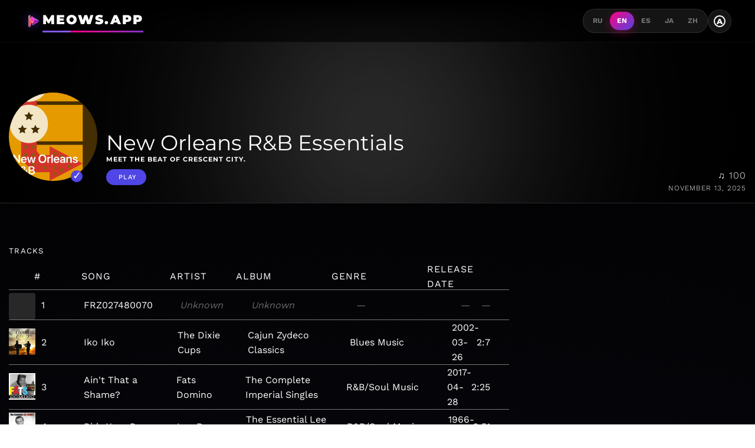

--- FILE ---
content_type: text/html;charset=UTF-8
request_url: https://meows.app/playlist/us/pl.c8d8e146b5cd4028a7e46b43633924e5
body_size: 37734
content:
<!DOCTYPE html><html lang="en" data-beasties-container><head>
  <!-- Disable Cloudflare Rocket Loader for critical scripts -->
  <meta name="ROBOTS" content="INDEX, FOLLOW">

  <!-- Google tag (gtag.js) -->
  <script async data-cfasync="false" src="https://www.googletagmanager.com/gtag/js?id=G-M6P4XKL53C"></script>
  <script data-cfasync="false">
    window.dataLayer = window.dataLayer || [];
    function gtag() {
      dataLayer.push(arguments);
    }
    gtag('js', new Date());

    gtag('config', 'G-M6P4XKL53C');
  </script>
  <meta charset="utf-8">
  <base href="/">
  <meta name="viewport" content="width=device-width, initial-scale=1.0">
  <meta http-equiv="X-UA-Compatible" content="ie=edge">

  <link rel="icon" type="image/x-icon" href="favicon.ico">
  <link rel="manifest" href="manifest.json">
  <meta name="theme-color" content="#FF0080">

  <!-- Google Fonts - Montserrat (Headings) + Work Sans (Body) -->
  <link rel="preconnect" href="https://fonts.googleapis.com">
  <link rel="preconnect" href="https://fonts.gstatic.com" crossorigin>
  <style>@font-face{font-family:'Montserrat';font-style:normal;font-weight:400;font-display:swap;src:url(https://fonts.gstatic.com/s/montserrat/v31/JTUSjIg1_i6t8kCHKm459WRhyzbi.woff2) format('woff2');unicode-range:U+0460-052F, U+1C80-1C8A, U+20B4, U+2DE0-2DFF, U+A640-A69F, U+FE2E-FE2F;}@font-face{font-family:'Montserrat';font-style:normal;font-weight:400;font-display:swap;src:url(https://fonts.gstatic.com/s/montserrat/v31/JTUSjIg1_i6t8kCHKm459W1hyzbi.woff2) format('woff2');unicode-range:U+0301, U+0400-045F, U+0490-0491, U+04B0-04B1, U+2116;}@font-face{font-family:'Montserrat';font-style:normal;font-weight:400;font-display:swap;src:url(https://fonts.gstatic.com/s/montserrat/v31/JTUSjIg1_i6t8kCHKm459WZhyzbi.woff2) format('woff2');unicode-range:U+0102-0103, U+0110-0111, U+0128-0129, U+0168-0169, U+01A0-01A1, U+01AF-01B0, U+0300-0301, U+0303-0304, U+0308-0309, U+0323, U+0329, U+1EA0-1EF9, U+20AB;}@font-face{font-family:'Montserrat';font-style:normal;font-weight:400;font-display:swap;src:url(https://fonts.gstatic.com/s/montserrat/v31/JTUSjIg1_i6t8kCHKm459Wdhyzbi.woff2) format('woff2');unicode-range:U+0100-02BA, U+02BD-02C5, U+02C7-02CC, U+02CE-02D7, U+02DD-02FF, U+0304, U+0308, U+0329, U+1D00-1DBF, U+1E00-1E9F, U+1EF2-1EFF, U+2020, U+20A0-20AB, U+20AD-20C0, U+2113, U+2C60-2C7F, U+A720-A7FF;}@font-face{font-family:'Montserrat';font-style:normal;font-weight:400;font-display:swap;src:url(https://fonts.gstatic.com/s/montserrat/v31/JTUSjIg1_i6t8kCHKm459Wlhyw.woff2) format('woff2');unicode-range:U+0000-00FF, U+0131, U+0152-0153, U+02BB-02BC, U+02C6, U+02DA, U+02DC, U+0304, U+0308, U+0329, U+2000-206F, U+20AC, U+2122, U+2191, U+2193, U+2212, U+2215, U+FEFF, U+FFFD;}@font-face{font-family:'Montserrat';font-style:normal;font-weight:500;font-display:swap;src:url(https://fonts.gstatic.com/s/montserrat/v31/JTUSjIg1_i6t8kCHKm459WRhyzbi.woff2) format('woff2');unicode-range:U+0460-052F, U+1C80-1C8A, U+20B4, U+2DE0-2DFF, U+A640-A69F, U+FE2E-FE2F;}@font-face{font-family:'Montserrat';font-style:normal;font-weight:500;font-display:swap;src:url(https://fonts.gstatic.com/s/montserrat/v31/JTUSjIg1_i6t8kCHKm459W1hyzbi.woff2) format('woff2');unicode-range:U+0301, U+0400-045F, U+0490-0491, U+04B0-04B1, U+2116;}@font-face{font-family:'Montserrat';font-style:normal;font-weight:500;font-display:swap;src:url(https://fonts.gstatic.com/s/montserrat/v31/JTUSjIg1_i6t8kCHKm459WZhyzbi.woff2) format('woff2');unicode-range:U+0102-0103, U+0110-0111, U+0128-0129, U+0168-0169, U+01A0-01A1, U+01AF-01B0, U+0300-0301, U+0303-0304, U+0308-0309, U+0323, U+0329, U+1EA0-1EF9, U+20AB;}@font-face{font-family:'Montserrat';font-style:normal;font-weight:500;font-display:swap;src:url(https://fonts.gstatic.com/s/montserrat/v31/JTUSjIg1_i6t8kCHKm459Wdhyzbi.woff2) format('woff2');unicode-range:U+0100-02BA, U+02BD-02C5, U+02C7-02CC, U+02CE-02D7, U+02DD-02FF, U+0304, U+0308, U+0329, U+1D00-1DBF, U+1E00-1E9F, U+1EF2-1EFF, U+2020, U+20A0-20AB, U+20AD-20C0, U+2113, U+2C60-2C7F, U+A720-A7FF;}@font-face{font-family:'Montserrat';font-style:normal;font-weight:500;font-display:swap;src:url(https://fonts.gstatic.com/s/montserrat/v31/JTUSjIg1_i6t8kCHKm459Wlhyw.woff2) format('woff2');unicode-range:U+0000-00FF, U+0131, U+0152-0153, U+02BB-02BC, U+02C6, U+02DA, U+02DC, U+0304, U+0308, U+0329, U+2000-206F, U+20AC, U+2122, U+2191, U+2193, U+2212, U+2215, U+FEFF, U+FFFD;}@font-face{font-family:'Montserrat';font-style:normal;font-weight:600;font-display:swap;src:url(https://fonts.gstatic.com/s/montserrat/v31/JTUSjIg1_i6t8kCHKm459WRhyzbi.woff2) format('woff2');unicode-range:U+0460-052F, U+1C80-1C8A, U+20B4, U+2DE0-2DFF, U+A640-A69F, U+FE2E-FE2F;}@font-face{font-family:'Montserrat';font-style:normal;font-weight:600;font-display:swap;src:url(https://fonts.gstatic.com/s/montserrat/v31/JTUSjIg1_i6t8kCHKm459W1hyzbi.woff2) format('woff2');unicode-range:U+0301, U+0400-045F, U+0490-0491, U+04B0-04B1, U+2116;}@font-face{font-family:'Montserrat';font-style:normal;font-weight:600;font-display:swap;src:url(https://fonts.gstatic.com/s/montserrat/v31/JTUSjIg1_i6t8kCHKm459WZhyzbi.woff2) format('woff2');unicode-range:U+0102-0103, U+0110-0111, U+0128-0129, U+0168-0169, U+01A0-01A1, U+01AF-01B0, U+0300-0301, U+0303-0304, U+0308-0309, U+0323, U+0329, U+1EA0-1EF9, U+20AB;}@font-face{font-family:'Montserrat';font-style:normal;font-weight:600;font-display:swap;src:url(https://fonts.gstatic.com/s/montserrat/v31/JTUSjIg1_i6t8kCHKm459Wdhyzbi.woff2) format('woff2');unicode-range:U+0100-02BA, U+02BD-02C5, U+02C7-02CC, U+02CE-02D7, U+02DD-02FF, U+0304, U+0308, U+0329, U+1D00-1DBF, U+1E00-1E9F, U+1EF2-1EFF, U+2020, U+20A0-20AB, U+20AD-20C0, U+2113, U+2C60-2C7F, U+A720-A7FF;}@font-face{font-family:'Montserrat';font-style:normal;font-weight:600;font-display:swap;src:url(https://fonts.gstatic.com/s/montserrat/v31/JTUSjIg1_i6t8kCHKm459Wlhyw.woff2) format('woff2');unicode-range:U+0000-00FF, U+0131, U+0152-0153, U+02BB-02BC, U+02C6, U+02DA, U+02DC, U+0304, U+0308, U+0329, U+2000-206F, U+20AC, U+2122, U+2191, U+2193, U+2212, U+2215, U+FEFF, U+FFFD;}@font-face{font-family:'Montserrat';font-style:normal;font-weight:700;font-display:swap;src:url(https://fonts.gstatic.com/s/montserrat/v31/JTUSjIg1_i6t8kCHKm459WRhyzbi.woff2) format('woff2');unicode-range:U+0460-052F, U+1C80-1C8A, U+20B4, U+2DE0-2DFF, U+A640-A69F, U+FE2E-FE2F;}@font-face{font-family:'Montserrat';font-style:normal;font-weight:700;font-display:swap;src:url(https://fonts.gstatic.com/s/montserrat/v31/JTUSjIg1_i6t8kCHKm459W1hyzbi.woff2) format('woff2');unicode-range:U+0301, U+0400-045F, U+0490-0491, U+04B0-04B1, U+2116;}@font-face{font-family:'Montserrat';font-style:normal;font-weight:700;font-display:swap;src:url(https://fonts.gstatic.com/s/montserrat/v31/JTUSjIg1_i6t8kCHKm459WZhyzbi.woff2) format('woff2');unicode-range:U+0102-0103, U+0110-0111, U+0128-0129, U+0168-0169, U+01A0-01A1, U+01AF-01B0, U+0300-0301, U+0303-0304, U+0308-0309, U+0323, U+0329, U+1EA0-1EF9, U+20AB;}@font-face{font-family:'Montserrat';font-style:normal;font-weight:700;font-display:swap;src:url(https://fonts.gstatic.com/s/montserrat/v31/JTUSjIg1_i6t8kCHKm459Wdhyzbi.woff2) format('woff2');unicode-range:U+0100-02BA, U+02BD-02C5, U+02C7-02CC, U+02CE-02D7, U+02DD-02FF, U+0304, U+0308, U+0329, U+1D00-1DBF, U+1E00-1E9F, U+1EF2-1EFF, U+2020, U+20A0-20AB, U+20AD-20C0, U+2113, U+2C60-2C7F, U+A720-A7FF;}@font-face{font-family:'Montserrat';font-style:normal;font-weight:700;font-display:swap;src:url(https://fonts.gstatic.com/s/montserrat/v31/JTUSjIg1_i6t8kCHKm459Wlhyw.woff2) format('woff2');unicode-range:U+0000-00FF, U+0131, U+0152-0153, U+02BB-02BC, U+02C6, U+02DA, U+02DC, U+0304, U+0308, U+0329, U+2000-206F, U+20AC, U+2122, U+2191, U+2193, U+2212, U+2215, U+FEFF, U+FFFD;}@font-face{font-family:'Montserrat';font-style:normal;font-weight:800;font-display:swap;src:url(https://fonts.gstatic.com/s/montserrat/v31/JTUSjIg1_i6t8kCHKm459WRhyzbi.woff2) format('woff2');unicode-range:U+0460-052F, U+1C80-1C8A, U+20B4, U+2DE0-2DFF, U+A640-A69F, U+FE2E-FE2F;}@font-face{font-family:'Montserrat';font-style:normal;font-weight:800;font-display:swap;src:url(https://fonts.gstatic.com/s/montserrat/v31/JTUSjIg1_i6t8kCHKm459W1hyzbi.woff2) format('woff2');unicode-range:U+0301, U+0400-045F, U+0490-0491, U+04B0-04B1, U+2116;}@font-face{font-family:'Montserrat';font-style:normal;font-weight:800;font-display:swap;src:url(https://fonts.gstatic.com/s/montserrat/v31/JTUSjIg1_i6t8kCHKm459WZhyzbi.woff2) format('woff2');unicode-range:U+0102-0103, U+0110-0111, U+0128-0129, U+0168-0169, U+01A0-01A1, U+01AF-01B0, U+0300-0301, U+0303-0304, U+0308-0309, U+0323, U+0329, U+1EA0-1EF9, U+20AB;}@font-face{font-family:'Montserrat';font-style:normal;font-weight:800;font-display:swap;src:url(https://fonts.gstatic.com/s/montserrat/v31/JTUSjIg1_i6t8kCHKm459Wdhyzbi.woff2) format('woff2');unicode-range:U+0100-02BA, U+02BD-02C5, U+02C7-02CC, U+02CE-02D7, U+02DD-02FF, U+0304, U+0308, U+0329, U+1D00-1DBF, U+1E00-1E9F, U+1EF2-1EFF, U+2020, U+20A0-20AB, U+20AD-20C0, U+2113, U+2C60-2C7F, U+A720-A7FF;}@font-face{font-family:'Montserrat';font-style:normal;font-weight:800;font-display:swap;src:url(https://fonts.gstatic.com/s/montserrat/v31/JTUSjIg1_i6t8kCHKm459Wlhyw.woff2) format('woff2');unicode-range:U+0000-00FF, U+0131, U+0152-0153, U+02BB-02BC, U+02C6, U+02DA, U+02DC, U+0304, U+0308, U+0329, U+2000-206F, U+20AC, U+2122, U+2191, U+2193, U+2212, U+2215, U+FEFF, U+FFFD;}@font-face{font-family:'Montserrat';font-style:normal;font-weight:900;font-display:swap;src:url(https://fonts.gstatic.com/s/montserrat/v31/JTUSjIg1_i6t8kCHKm459WRhyzbi.woff2) format('woff2');unicode-range:U+0460-052F, U+1C80-1C8A, U+20B4, U+2DE0-2DFF, U+A640-A69F, U+FE2E-FE2F;}@font-face{font-family:'Montserrat';font-style:normal;font-weight:900;font-display:swap;src:url(https://fonts.gstatic.com/s/montserrat/v31/JTUSjIg1_i6t8kCHKm459W1hyzbi.woff2) format('woff2');unicode-range:U+0301, U+0400-045F, U+0490-0491, U+04B0-04B1, U+2116;}@font-face{font-family:'Montserrat';font-style:normal;font-weight:900;font-display:swap;src:url(https://fonts.gstatic.com/s/montserrat/v31/JTUSjIg1_i6t8kCHKm459WZhyzbi.woff2) format('woff2');unicode-range:U+0102-0103, U+0110-0111, U+0128-0129, U+0168-0169, U+01A0-01A1, U+01AF-01B0, U+0300-0301, U+0303-0304, U+0308-0309, U+0323, U+0329, U+1EA0-1EF9, U+20AB;}@font-face{font-family:'Montserrat';font-style:normal;font-weight:900;font-display:swap;src:url(https://fonts.gstatic.com/s/montserrat/v31/JTUSjIg1_i6t8kCHKm459Wdhyzbi.woff2) format('woff2');unicode-range:U+0100-02BA, U+02BD-02C5, U+02C7-02CC, U+02CE-02D7, U+02DD-02FF, U+0304, U+0308, U+0329, U+1D00-1DBF, U+1E00-1E9F, U+1EF2-1EFF, U+2020, U+20A0-20AB, U+20AD-20C0, U+2113, U+2C60-2C7F, U+A720-A7FF;}@font-face{font-family:'Montserrat';font-style:normal;font-weight:900;font-display:swap;src:url(https://fonts.gstatic.com/s/montserrat/v31/JTUSjIg1_i6t8kCHKm459Wlhyw.woff2) format('woff2');unicode-range:U+0000-00FF, U+0131, U+0152-0153, U+02BB-02BC, U+02C6, U+02DA, U+02DC, U+0304, U+0308, U+0329, U+2000-206F, U+20AC, U+2122, U+2191, U+2193, U+2212, U+2215, U+FEFF, U+FFFD;}@font-face{font-family:'Work Sans';font-style:normal;font-weight:300;font-display:swap;src:url(https://fonts.gstatic.com/s/worksans/v24/QGYsz_wNahGAdqQ43Rh_c6Dpp_k.woff2) format('woff2');unicode-range:U+0102-0103, U+0110-0111, U+0128-0129, U+0168-0169, U+01A0-01A1, U+01AF-01B0, U+0300-0301, U+0303-0304, U+0308-0309, U+0323, U+0329, U+1EA0-1EF9, U+20AB;}@font-face{font-family:'Work Sans';font-style:normal;font-weight:300;font-display:swap;src:url(https://fonts.gstatic.com/s/worksans/v24/QGYsz_wNahGAdqQ43Rh_cqDpp_k.woff2) format('woff2');unicode-range:U+0100-02BA, U+02BD-02C5, U+02C7-02CC, U+02CE-02D7, U+02DD-02FF, U+0304, U+0308, U+0329, U+1D00-1DBF, U+1E00-1E9F, U+1EF2-1EFF, U+2020, U+20A0-20AB, U+20AD-20C0, U+2113, U+2C60-2C7F, U+A720-A7FF;}@font-face{font-family:'Work Sans';font-style:normal;font-weight:300;font-display:swap;src:url(https://fonts.gstatic.com/s/worksans/v24/QGYsz_wNahGAdqQ43Rh_fKDp.woff2) format('woff2');unicode-range:U+0000-00FF, U+0131, U+0152-0153, U+02BB-02BC, U+02C6, U+02DA, U+02DC, U+0304, U+0308, U+0329, U+2000-206F, U+20AC, U+2122, U+2191, U+2193, U+2212, U+2215, U+FEFF, U+FFFD;}@font-face{font-family:'Work Sans';font-style:normal;font-weight:400;font-display:swap;src:url(https://fonts.gstatic.com/s/worksans/v24/QGYsz_wNahGAdqQ43Rh_c6Dpp_k.woff2) format('woff2');unicode-range:U+0102-0103, U+0110-0111, U+0128-0129, U+0168-0169, U+01A0-01A1, U+01AF-01B0, U+0300-0301, U+0303-0304, U+0308-0309, U+0323, U+0329, U+1EA0-1EF9, U+20AB;}@font-face{font-family:'Work Sans';font-style:normal;font-weight:400;font-display:swap;src:url(https://fonts.gstatic.com/s/worksans/v24/QGYsz_wNahGAdqQ43Rh_cqDpp_k.woff2) format('woff2');unicode-range:U+0100-02BA, U+02BD-02C5, U+02C7-02CC, U+02CE-02D7, U+02DD-02FF, U+0304, U+0308, U+0329, U+1D00-1DBF, U+1E00-1E9F, U+1EF2-1EFF, U+2020, U+20A0-20AB, U+20AD-20C0, U+2113, U+2C60-2C7F, U+A720-A7FF;}@font-face{font-family:'Work Sans';font-style:normal;font-weight:400;font-display:swap;src:url(https://fonts.gstatic.com/s/worksans/v24/QGYsz_wNahGAdqQ43Rh_fKDp.woff2) format('woff2');unicode-range:U+0000-00FF, U+0131, U+0152-0153, U+02BB-02BC, U+02C6, U+02DA, U+02DC, U+0304, U+0308, U+0329, U+2000-206F, U+20AC, U+2122, U+2191, U+2193, U+2212, U+2215, U+FEFF, U+FFFD;}@font-face{font-family:'Work Sans';font-style:normal;font-weight:500;font-display:swap;src:url(https://fonts.gstatic.com/s/worksans/v24/QGYsz_wNahGAdqQ43Rh_c6Dpp_k.woff2) format('woff2');unicode-range:U+0102-0103, U+0110-0111, U+0128-0129, U+0168-0169, U+01A0-01A1, U+01AF-01B0, U+0300-0301, U+0303-0304, U+0308-0309, U+0323, U+0329, U+1EA0-1EF9, U+20AB;}@font-face{font-family:'Work Sans';font-style:normal;font-weight:500;font-display:swap;src:url(https://fonts.gstatic.com/s/worksans/v24/QGYsz_wNahGAdqQ43Rh_cqDpp_k.woff2) format('woff2');unicode-range:U+0100-02BA, U+02BD-02C5, U+02C7-02CC, U+02CE-02D7, U+02DD-02FF, U+0304, U+0308, U+0329, U+1D00-1DBF, U+1E00-1E9F, U+1EF2-1EFF, U+2020, U+20A0-20AB, U+20AD-20C0, U+2113, U+2C60-2C7F, U+A720-A7FF;}@font-face{font-family:'Work Sans';font-style:normal;font-weight:500;font-display:swap;src:url(https://fonts.gstatic.com/s/worksans/v24/QGYsz_wNahGAdqQ43Rh_fKDp.woff2) format('woff2');unicode-range:U+0000-00FF, U+0131, U+0152-0153, U+02BB-02BC, U+02C6, U+02DA, U+02DC, U+0304, U+0308, U+0329, U+2000-206F, U+20AC, U+2122, U+2191, U+2193, U+2212, U+2215, U+FEFF, U+FFFD;}@font-face{font-family:'Work Sans';font-style:normal;font-weight:600;font-display:swap;src:url(https://fonts.gstatic.com/s/worksans/v24/QGYsz_wNahGAdqQ43Rh_c6Dpp_k.woff2) format('woff2');unicode-range:U+0102-0103, U+0110-0111, U+0128-0129, U+0168-0169, U+01A0-01A1, U+01AF-01B0, U+0300-0301, U+0303-0304, U+0308-0309, U+0323, U+0329, U+1EA0-1EF9, U+20AB;}@font-face{font-family:'Work Sans';font-style:normal;font-weight:600;font-display:swap;src:url(https://fonts.gstatic.com/s/worksans/v24/QGYsz_wNahGAdqQ43Rh_cqDpp_k.woff2) format('woff2');unicode-range:U+0100-02BA, U+02BD-02C5, U+02C7-02CC, U+02CE-02D7, U+02DD-02FF, U+0304, U+0308, U+0329, U+1D00-1DBF, U+1E00-1E9F, U+1EF2-1EFF, U+2020, U+20A0-20AB, U+20AD-20C0, U+2113, U+2C60-2C7F, U+A720-A7FF;}@font-face{font-family:'Work Sans';font-style:normal;font-weight:600;font-display:swap;src:url(https://fonts.gstatic.com/s/worksans/v24/QGYsz_wNahGAdqQ43Rh_fKDp.woff2) format('woff2');unicode-range:U+0000-00FF, U+0131, U+0152-0153, U+02BB-02BC, U+02C6, U+02DA, U+02DC, U+0304, U+0308, U+0329, U+2000-206F, U+20AC, U+2122, U+2191, U+2193, U+2212, U+2215, U+FEFF, U+FFFD;}@font-face{font-family:'Work Sans';font-style:normal;font-weight:700;font-display:swap;src:url(https://fonts.gstatic.com/s/worksans/v24/QGYsz_wNahGAdqQ43Rh_c6Dpp_k.woff2) format('woff2');unicode-range:U+0102-0103, U+0110-0111, U+0128-0129, U+0168-0169, U+01A0-01A1, U+01AF-01B0, U+0300-0301, U+0303-0304, U+0308-0309, U+0323, U+0329, U+1EA0-1EF9, U+20AB;}@font-face{font-family:'Work Sans';font-style:normal;font-weight:700;font-display:swap;src:url(https://fonts.gstatic.com/s/worksans/v24/QGYsz_wNahGAdqQ43Rh_cqDpp_k.woff2) format('woff2');unicode-range:U+0100-02BA, U+02BD-02C5, U+02C7-02CC, U+02CE-02D7, U+02DD-02FF, U+0304, U+0308, U+0329, U+1D00-1DBF, U+1E00-1E9F, U+1EF2-1EFF, U+2020, U+20A0-20AB, U+20AD-20C0, U+2113, U+2C60-2C7F, U+A720-A7FF;}@font-face{font-family:'Work Sans';font-style:normal;font-weight:700;font-display:swap;src:url(https://fonts.gstatic.com/s/worksans/v24/QGYsz_wNahGAdqQ43Rh_fKDp.woff2) format('woff2');unicode-range:U+0000-00FF, U+0131, U+0152-0153, U+02BB-02BC, U+02C6, U+02DA, U+02DC, U+0304, U+0308, U+0329, U+2000-206F, U+20AC, U+2122, U+2191, U+2193, U+2212, U+2215, U+FEFF, U+FFFD;}</style>

  <!-- Facebook Pixel Code -->
  <script data-cfasync="false">
    !(function (f, b, e, v, n, t, s) {
      if (f.fbq) return;
      n = f.fbq = function () {
        n.callMethod ? n.callMethod.apply(n, arguments) : n.queue.push(arguments);
      };
      if (!f._fbq) f._fbq = n;
      n.push = n;
      n.loaded = !0;
      n.version = '2.0';
      n.queue = [];
      t = b.createElement(e);
      t.async = !0;
      t.src = v;
      s = b.getElementsByTagName(e)[0];
      s.parentNode.insertBefore(t, s);
    })(window, document, 'script', 'https://connect.facebook.net/en_US/fbevents.js');
    fbq('init', '483460009013355');
    fbq('track', 'PageView');
  </script>
  <!-- End Facebook Pixel Code -->
<style>@-webkit-keyframes moveInLeft{0%{opacity:0;-webkit-transform:translateX(-10rem);transform:translate(-10rem)}80%{-webkit-transform:translateX(1rem);transform:translate(1rem)}to{opacity:1;-webkit-transform:translate(0);transform:translate(0)}}@-webkit-keyframes moveInRight{0%{opacity:0;-webkit-transform:translateX(10rem);transform:translate(10rem)}80%{-webkit-transform:translateX(-1rem);transform:translate(-1rem)}to{opacity:1;-webkit-transform:translate(0);transform:translate(0)}}@-webkit-keyframes moveInBottom{0%{opacity:0;-webkit-transform:translateY(3rem);transform:translateY(3rem)}to{opacity:1;-webkit-transform:translate(0);transform:translate(0)}}*{margin:0;padding:0;box-sizing:border-box}html{font-size:62.5%}@media only screen and (max-width: 75em){html{font-size:56.25%}}@media only screen and (max-width: 56.25em){html{font-size:50%}}@media only screen and (min-width: 112.5em){html{font-size:75%}}body{font-family:Work Sans,-apple-system,BlinkMacSystemFont,sans-serif;font-weight:400;line-height:1.6;font-size:1.6rem;background:radial-gradient(circle at 50% 50%,#1a1a2e,#000);color:#fff;min-height:100vh;-webkit-font-smoothing:antialiased;transition:background .3s,color .3s}h1,h2{font-family:Montserrat,sans-serif;font-weight:700;line-height:1.2}a{text-decoration:none;color:inherit}ul{list-style:none}body{font-family:Work Sans,sans-serif}h1,h2{font-family:Montserrat,sans-serif}footer,section{display:block}a{background:transparent}a:active,a:hover{outline:0}h1{font-size:1.6rem;margin:.67em 0}img{border:0}svg:not(:root){overflow:hidden}button{color:inherit;font:inherit;margin:0}button{overflow:visible}button{text-transform:none}button{-webkit-appearance:button;cursor:pointer}button::-moz-focus-inner{border:0;padding:0}@media print{*{text-shadow:none!important;color:#000!important;background:transparent!important;box-shadow:none!important}a,a:visited{text-decoration:underline}a[href]:after{content:" (" attr(href) ")"}img{page-break-inside:avoid}img{max-width:100%!important}p,h2{orphans:3;widows:3}h2{page-break-after:avoid}.label{border:1px solid #000000}}.icon{display:inline-block;width:32px;height:32px;-webkit-mask:url(/assets/img/sprite.svg) no-repeat 100% 100%;mask:url(/assets/img/sprite.svg) no-repeat 100% 100%}.icon:not(.white):not(.black){background-color:#777}.icon:not(.white):not(.black):hover{background-color:#c8c8c8}.icon.white{background-color:#fff}.icon.white:hover{background-color:#777}.meows-earth{-webkit-mask-position:-240px -84px;mask-position:-240px -84px}html{--mat-app-background-color: #fcf8fd;--mat-app-text-color: #1b1b1f;--mat-app-elevation-shadow-level-0: 0px 0px 0px 0px rgba(0, 0, 0, .2), 0px 0px 0px 0px rgba(0, 0, 0, .14), 0px 0px 0px 0px rgba(0, 0, 0, .12);--mat-app-elevation-shadow-level-1: 0px 2px 1px -1px rgba(0, 0, 0, .2), 0px 1px 1px 0px rgba(0, 0, 0, .14), 0px 1px 3px 0px rgba(0, 0, 0, .12);--mat-app-elevation-shadow-level-2: 0px 3px 1px -2px rgba(0, 0, 0, .2), 0px 2px 2px 0px rgba(0, 0, 0, .14), 0px 1px 5px 0px rgba(0, 0, 0, .12);--mat-app-elevation-shadow-level-3: 0px 3px 3px -2px rgba(0, 0, 0, .2), 0px 3px 4px 0px rgba(0, 0, 0, .14), 0px 1px 8px 0px rgba(0, 0, 0, .12);--mat-app-elevation-shadow-level-4: 0px 2px 4px -1px rgba(0, 0, 0, .2), 0px 4px 5px 0px rgba(0, 0, 0, .14), 0px 1px 10px 0px rgba(0, 0, 0, .12);--mat-app-elevation-shadow-level-5: 0px 3px 5px -1px rgba(0, 0, 0, .2), 0px 5px 8px 0px rgba(0, 0, 0, .14), 0px 1px 14px 0px rgba(0, 0, 0, .12);--mat-app-elevation-shadow-level-6: 0px 3px 5px -1px rgba(0, 0, 0, .2), 0px 6px 10px 0px rgba(0, 0, 0, .14), 0px 1px 18px 0px rgba(0, 0, 0, .12);--mat-app-elevation-shadow-level-7: 0px 4px 5px -2px rgba(0, 0, 0, .2), 0px 7px 10px 1px rgba(0, 0, 0, .14), 0px 2px 16px 1px rgba(0, 0, 0, .12);--mat-app-elevation-shadow-level-8: 0px 5px 5px -3px rgba(0, 0, 0, .2), 0px 8px 10px 1px rgba(0, 0, 0, .14), 0px 3px 14px 2px rgba(0, 0, 0, .12);--mat-app-elevation-shadow-level-9: 0px 5px 6px -3px rgba(0, 0, 0, .2), 0px 9px 12px 1px rgba(0, 0, 0, .14), 0px 3px 16px 2px rgba(0, 0, 0, .12);--mat-app-elevation-shadow-level-10: 0px 6px 6px -3px rgba(0, 0, 0, .2), 0px 10px 14px 1px rgba(0, 0, 0, .14), 0px 4px 18px 3px rgba(0, 0, 0, .12);--mat-app-elevation-shadow-level-11: 0px 6px 7px -4px rgba(0, 0, 0, .2), 0px 11px 15px 1px rgba(0, 0, 0, .14), 0px 4px 20px 3px rgba(0, 0, 0, .12);--mat-app-elevation-shadow-level-12: 0px 7px 8px -4px rgba(0, 0, 0, .2), 0px 12px 17px 2px rgba(0, 0, 0, .14), 0px 5px 22px 4px rgba(0, 0, 0, .12);--mat-app-elevation-shadow-level-13: 0px 7px 8px -4px rgba(0, 0, 0, .2), 0px 13px 19px 2px rgba(0, 0, 0, .14), 0px 5px 24px 4px rgba(0, 0, 0, .12);--mat-app-elevation-shadow-level-14: 0px 7px 9px -4px rgba(0, 0, 0, .2), 0px 14px 21px 2px rgba(0, 0, 0, .14), 0px 5px 26px 4px rgba(0, 0, 0, .12);--mat-app-elevation-shadow-level-15: 0px 8px 9px -5px rgba(0, 0, 0, .2), 0px 15px 22px 2px rgba(0, 0, 0, .14), 0px 6px 28px 5px rgba(0, 0, 0, .12);--mat-app-elevation-shadow-level-16: 0px 8px 10px -5px rgba(0, 0, 0, .2), 0px 16px 24px 2px rgba(0, 0, 0, .14), 0px 6px 30px 5px rgba(0, 0, 0, .12);--mat-app-elevation-shadow-level-17: 0px 8px 11px -5px rgba(0, 0, 0, .2), 0px 17px 26px 2px rgba(0, 0, 0, .14), 0px 6px 32px 5px rgba(0, 0, 0, .12);--mat-app-elevation-shadow-level-18: 0px 9px 11px -5px rgba(0, 0, 0, .2), 0px 18px 28px 2px rgba(0, 0, 0, .14), 0px 7px 34px 6px rgba(0, 0, 0, .12);--mat-app-elevation-shadow-level-19: 0px 9px 12px -6px rgba(0, 0, 0, .2), 0px 19px 29px 2px rgba(0, 0, 0, .14), 0px 7px 36px 6px rgba(0, 0, 0, .12);--mat-app-elevation-shadow-level-20: 0px 10px 13px -6px rgba(0, 0, 0, .2), 0px 20px 31px 3px rgba(0, 0, 0, .14), 0px 8px 38px 7px rgba(0, 0, 0, .12);--mat-app-elevation-shadow-level-21: 0px 10px 13px -6px rgba(0, 0, 0, .2), 0px 21px 33px 3px rgba(0, 0, 0, .14), 0px 8px 40px 7px rgba(0, 0, 0, .12);--mat-app-elevation-shadow-level-22: 0px 10px 14px -6px rgba(0, 0, 0, .2), 0px 22px 35px 3px rgba(0, 0, 0, .14), 0px 8px 42px 7px rgba(0, 0, 0, .12);--mat-app-elevation-shadow-level-23: 0px 11px 14px -7px rgba(0, 0, 0, .2), 0px 23px 36px 3px rgba(0, 0, 0, .14), 0px 9px 44px 8px rgba(0, 0, 0, .12);--mat-app-elevation-shadow-level-24: 0px 11px 15px -7px rgba(0, 0, 0, .2), 0px 24px 38px 3px rgba(0, 0, 0, .14), 0px 9px 46px 8px rgba(0, 0, 0, .12)}html{--mat-ripple-color: color-mix(in srgb, #1b1b1f 10%, transparent)}html{--mat-option-focus-state-layer-color: color-mix(in srgb, #1b1b1f 12%, transparent);--mat-option-hover-state-layer-color: color-mix(in srgb, #1b1b1f 8%, transparent);--mat-option-label-text-color: #1b1b1f;--mat-option-selected-state-label-text-color: #444559;--mat-option-selected-state-layer-color: #e1e0f9}html{--mat-optgroup-label-text-color: #46464f}html{--mat-pseudo-checkbox-full-disabled-selected-checkmark-color: #fcf8fd;--mat-pseudo-checkbox-full-disabled-selected-icon-color: color-mix(in srgb, #1b1b1f 38%, transparent);--mat-pseudo-checkbox-full-disabled-unselected-icon-color: color-mix(in srgb, #1b1b1f 38%, transparent);--mat-pseudo-checkbox-full-selected-checkmark-color: #ffffff;--mat-pseudo-checkbox-full-selected-icon-color: #343dff;--mat-pseudo-checkbox-full-unselected-icon-color: #46464f;--mat-pseudo-checkbox-minimal-disabled-selected-checkmark-color: color-mix(in srgb, #1b1b1f 38%, transparent);--mat-pseudo-checkbox-minimal-selected-checkmark-color: #343dff}html{--mat-option-label-text-size: 1rem;--mat-option-label-text-weight: 400;--mat-option-label-text-font: Roboto, sans-serif;--mat-option-label-text-line-height: 1.25rem;--mat-option-label-text-tracking: .006rem}html{--mat-optgroup-label-text-font: Roboto, sans-serif;--mat-optgroup-label-text-line-height: 1.25rem;--mat-optgroup-label-text-size: .875rem;--mat-optgroup-label-text-tracking: .006rem;--mat-optgroup-label-text-weight: 500}html{--mat-card-elevated-container-shape: 12px;--mat-card-filled-container-shape: 12px;--mat-card-outlined-container-shape: 12px;--mat-card-outlined-outline-width: 1px}html{--mat-card-elevated-container-color: #f6f2f7;--mat-card-elevated-container-elevation: 0px 2px 1px -1px rgba(0, 0, 0, .2), 0px 1px 1px 0px rgba(0, 0, 0, .14), 0px 1px 3px 0px rgba(0, 0, 0, .12);--mat-card-filled-container-color: #e5e1e6;--mat-card-filled-container-elevation: 0px 0px 0px 0px rgba(0, 0, 0, .2), 0px 0px 0px 0px rgba(0, 0, 0, .14), 0px 0px 0px 0px rgba(0, 0, 0, .12);--mat-card-outlined-container-color: #fcf8fd;--mat-card-outlined-container-elevation: 0px 0px 0px 0px rgba(0, 0, 0, .2), 0px 0px 0px 0px rgba(0, 0, 0, .14), 0px 0px 0px 0px rgba(0, 0, 0, .12);--mat-card-outlined-outline-color: #c7c5d0;--mat-card-subtitle-text-color: #1b1b1f}html{--mat-card-subtitle-text-font: Roboto, sans-serif;--mat-card-subtitle-text-line-height: 1.5rem;--mat-card-subtitle-text-size: 1rem;--mat-card-subtitle-text-tracking: .009rem;--mat-card-subtitle-text-weight: 500;--mat-card-title-text-font: Roboto, sans-serif;--mat-card-title-text-line-height: 1.75rem;--mat-card-title-text-size: 1.375rem;--mat-card-title-text-tracking: 0;--mat-card-title-text-weight: 400}html{--mat-progress-bar-active-indicator-height: 4px;--mat-progress-bar-track-height: 4px;--mat-progress-bar-track-shape: 0}html{--mat-progress-bar-active-indicator-color: #343dff;--mat-progress-bar-track-color: #e4e1ec}html{--mat-tooltip-container-color: #303034;--mat-tooltip-container-shape: 4px;--mat-tooltip-supporting-text-color: #f3eff4}html{--mat-tooltip-supporting-text-font: Roboto, sans-serif;--mat-tooltip-supporting-text-line-height: 1rem;--mat-tooltip-supporting-text-size: .75rem;--mat-tooltip-supporting-text-tracking: .025rem;--mat-tooltip-supporting-text-weight: 400}html{--mat-form-field-filled-active-indicator-height: 1px;--mat-form-field-filled-focus-active-indicator-height: 2px;--mat-form-field-filled-container-shape: 4px;--mat-form-field-outlined-outline-width: 1px;--mat-form-field-outlined-focus-outline-width: 2px;--mat-form-field-outlined-container-shape: 4px}html{--mat-form-field-disabled-input-text-placeholder-color: color-mix(in srgb, #1b1b1f 38%, transparent);--mat-form-field-disabled-leading-icon-color: color-mix(in srgb, #1b1b1f 38%, transparent);--mat-form-field-disabled-select-arrow-color: color-mix(in srgb, #1b1b1f 38%, transparent);--mat-form-field-disabled-trailing-icon-color: color-mix(in srgb, #1b1b1f 38%, transparent);--mat-form-field-enabled-select-arrow-color: #46464f;--mat-form-field-error-focus-trailing-icon-color: #ba1a1a;--mat-form-field-error-hover-trailing-icon-color: #93000a;--mat-form-field-error-text-color: #ba1a1a;--mat-form-field-error-trailing-icon-color: #ba1a1a;--mat-form-field-filled-active-indicator-color: #46464f;--mat-form-field-filled-caret-color: #343dff;--mat-form-field-filled-container-color: #e4e1ec;--mat-form-field-filled-disabled-active-indicator-color: color-mix(in srgb, #1b1b1f 38%, transparent);--mat-form-field-filled-disabled-container-color: color-mix(in srgb, #1b1b1f 4%, transparent);--mat-form-field-filled-disabled-input-text-color: color-mix(in srgb, #1b1b1f 38%, transparent);--mat-form-field-filled-disabled-label-text-color: color-mix(in srgb, #1b1b1f 38%, transparent);--mat-form-field-filled-error-active-indicator-color: #ba1a1a;--mat-form-field-filled-error-caret-color: #ba1a1a;--mat-form-field-filled-error-focus-active-indicator-color: #ba1a1a;--mat-form-field-filled-error-focus-label-text-color: #ba1a1a;--mat-form-field-filled-error-hover-active-indicator-color: #93000a;--mat-form-field-filled-error-hover-label-text-color: #93000a;--mat-form-field-filled-error-label-text-color: #ba1a1a;--mat-form-field-filled-focus-active-indicator-color: #343dff;--mat-form-field-filled-focus-label-text-color: #343dff;--mat-form-field-filled-hover-active-indicator-color: #1b1b1f;--mat-form-field-filled-hover-label-text-color: #46464f;--mat-form-field-filled-input-text-color: #1b1b1f;--mat-form-field-filled-input-text-placeholder-color: #46464f;--mat-form-field-filled-label-text-color: #46464f;--mat-form-field-focus-select-arrow-color: #343dff;--mat-form-field-focus-state-layer-opacity: 0;--mat-form-field-hover-state-layer-opacity: .08;--mat-form-field-leading-icon-color: #46464f;--mat-form-field-outlined-caret-color: #343dff;--mat-form-field-outlined-disabled-input-text-color: color-mix(in srgb, #1b1b1f 38%, transparent);--mat-form-field-outlined-disabled-label-text-color: color-mix(in srgb, #1b1b1f 38%, transparent);--mat-form-field-outlined-disabled-outline-color: color-mix(in srgb, #1b1b1f 12%, transparent);--mat-form-field-outlined-error-caret-color: #ba1a1a;--mat-form-field-outlined-error-focus-label-text-color: #ba1a1a;--mat-form-field-outlined-error-focus-outline-color: #ba1a1a;--mat-form-field-outlined-error-hover-label-text-color: #93000a;--mat-form-field-outlined-error-hover-outline-color: #93000a;--mat-form-field-outlined-error-label-text-color: #ba1a1a;--mat-form-field-outlined-error-outline-color: #ba1a1a;--mat-form-field-outlined-focus-label-text-color: #343dff;--mat-form-field-outlined-focus-outline-color: #343dff;--mat-form-field-outlined-hover-label-text-color: #1b1b1f;--mat-form-field-outlined-hover-outline-color: #1b1b1f;--mat-form-field-outlined-input-text-color: #1b1b1f;--mat-form-field-outlined-input-text-placeholder-color: #46464f;--mat-form-field-outlined-label-text-color: #46464f;--mat-form-field-outlined-outline-color: #777680;--mat-form-field-select-disabled-option-text-color: color-mix(in srgb, #1b1b1f 38%, transparent);--mat-form-field-select-option-text-color: #1b1b1f;--mat-form-field-state-layer-color: #1b1b1f;--mat-form-field-trailing-icon-color: #46464f}html{--mat-form-field-container-height: 56px;--mat-form-field-filled-label-display: block;--mat-form-field-container-vertical-padding: 16px;--mat-form-field-filled-with-label-container-padding-top: 24px;--mat-form-field-filled-with-label-container-padding-bottom: 8px}html{--mat-form-field-container-text-font: Roboto, sans-serif;--mat-form-field-container-text-line-height: 1.5rem;--mat-form-field-container-text-size: 1rem;--mat-form-field-container-text-tracking: .031rem;--mat-form-field-container-text-weight: 400;--mat-form-field-subscript-text-font: Roboto, sans-serif;--mat-form-field-subscript-text-line-height: 1rem;--mat-form-field-subscript-text-size: .75rem;--mat-form-field-subscript-text-tracking: .025rem;--mat-form-field-subscript-text-weight: 400;--mat-form-field-outlined-label-text-font: Roboto, sans-serif;--mat-form-field-outlined-label-text-size: 1rem;--mat-form-field-outlined-label-text-tracking: .031rem;--mat-form-field-outlined-label-text-weight: 400;--mat-form-field-filled-label-text-font: Roboto, sans-serif;--mat-form-field-filled-label-text-size: 1rem;--mat-form-field-filled-label-text-tracking: .031rem;--mat-form-field-filled-label-text-weight: 400}html{--mat-select-container-elevation-shadow: 0px 3px 1px -2px rgba(0, 0, 0, .2), 0px 2px 2px 0px rgba(0, 0, 0, .14), 0px 1px 5px 0px rgba(0, 0, 0, .12)}html{--mat-select-panel-background-color: #f0edf1;--mat-select-enabled-trigger-text-color: #1b1b1f;--mat-select-disabled-trigger-text-color: color-mix(in srgb, #1b1b1f 38%, transparent);--mat-select-placeholder-text-color: #46464f;--mat-select-enabled-arrow-color: #46464f;--mat-select-disabled-arrow-color: color-mix(in srgb, #1b1b1f 38%, transparent);--mat-select-focused-arrow-color: #343dff;--mat-select-invalid-arrow-color: #ba1a1a}html{--mat-select-arrow-transform: translateY(-8px)}html{--mat-select-trigger-text-font: Roboto, sans-serif;--mat-select-trigger-text-line-height: 1.5rem;--mat-select-trigger-text-size: 1rem;--mat-select-trigger-text-tracking: .031rem;--mat-select-trigger-text-weight: 400}html{--mat-autocomplete-container-shape: 4px;--mat-autocomplete-container-elevation-shadow: 0px 3px 1px -2px rgba(0, 0, 0, .2), 0px 2px 2px 0px rgba(0, 0, 0, .14), 0px 1px 5px 0px rgba(0, 0, 0, .12)}html{--mat-autocomplete-background-color: #f0edf1}html{--mat-dialog-actions-alignment: flex-end;--mat-dialog-actions-padding: 16px 24px;--mat-dialog-container-elevation-shadow: none;--mat-dialog-container-max-width: 560px;--mat-dialog-container-min-width: 280px;--mat-dialog-container-shape: 28px;--mat-dialog-container-small-max-width: calc(100vw - 32px) ;--mat-dialog-content-padding: 20px 24px;--mat-dialog-headline-padding: 6px 24px 13px;--mat-dialog-with-actions-content-padding: 20px 24px 0}html{--mat-dialog-container-color: #fcf8fd;--mat-dialog-subhead-color: #1b1b1f;--mat-dialog-supporting-text-color: #46464f}html{--mat-dialog-subhead-font: Roboto, sans-serif;--mat-dialog-subhead-line-height: 2rem;--mat-dialog-subhead-size: 1.5rem;--mat-dialog-subhead-tracking: 0;--mat-dialog-subhead-weight: 400;--mat-dialog-supporting-text-font: Roboto, sans-serif;--mat-dialog-supporting-text-line-height: 1.25rem;--mat-dialog-supporting-text-size: .875rem;--mat-dialog-supporting-text-tracking: .016rem;--mat-dialog-supporting-text-weight: 400}html{--mat-chip-container-shape-radius: 8px;--mat-chip-disabled-container-opacity: 1;--mat-chip-elevated-container-color: transparent;--mat-chip-flat-selected-outline-width: 0;--mat-chip-outline-width: 1px;--mat-chip-trailing-action-focus-opacity: 1;--mat-chip-trailing-action-opacity: 1;--mat-chip-with-avatar-avatar-shape-radius: 24px;--mat-chip-with-avatar-avatar-size: 24px;--mat-chip-with-avatar-disabled-avatar-opacity: .38;--mat-chip-with-icon-disabled-icon-opacity: .38;--mat-chip-with-icon-icon-size: 18px;--mat-chip-with-trailing-icon-disabled-trailing-icon-opacity: .38}html{--mat-chip-disabled-label-text-color: color-mix(in srgb, #1b1b1f 38%, transparent);--mat-chip-disabled-outline-color: color-mix(in srgb, #1b1b1f 12%, transparent);--mat-chip-elevated-selected-container-color: #e1e0f9;--mat-chip-flat-disabled-selected-container-color: color-mix(in srgb, #1b1b1f 12%, transparent);--mat-chip-focus-outline-color: #46464f;--mat-chip-focus-state-layer-color: #46464f;--mat-chip-focus-state-layer-opacity: .12;--mat-chip-hover-state-layer-color: #46464f;--mat-chip-hover-state-layer-opacity: .08;--mat-chip-label-text-color: #46464f;--mat-chip-outline-color: #777680;--mat-chip-selected-disabled-trailing-icon-color: #1b1b1f;--mat-chip-selected-focus-state-layer-color: #444559;--mat-chip-selected-focus-state-layer-opacity: .12;--mat-chip-selected-hover-state-layer-color: #444559;--mat-chip-selected-hover-state-layer-opacity: .08;--mat-chip-selected-label-text-color: #444559;--mat-chip-selected-trailing-action-state-layer-color: #444559;--mat-chip-selected-trailing-icon-color: #444559;--mat-chip-trailing-action-focus-state-layer-opacity: .12;--mat-chip-trailing-action-hover-state-layer-opacity: .08;--mat-chip-trailing-action-state-layer-color: #46464f;--mat-chip-with-icon-disabled-icon-color: #1b1b1f;--mat-chip-with-icon-icon-color: #46464f;--mat-chip-with-icon-selected-icon-color: #444559;--mat-chip-with-trailing-icon-disabled-trailing-icon-color: #1b1b1f;--mat-chip-with-trailing-icon-trailing-icon-color: #46464f}html{--mat-chip-container-height: 32px}html{--mat-chip-label-text-font: Roboto, sans-serif;--mat-chip-label-text-line-height: 1.25rem;--mat-chip-label-text-size: .875rem;--mat-chip-label-text-tracking: .006rem;--mat-chip-label-text-weight: 500}html{--mat-slide-toggle-disabled-selected-handle-opacity: 1;--mat-slide-toggle-disabled-selected-icon-opacity: .38;--mat-slide-toggle-disabled-track-opacity: .12;--mat-slide-toggle-disabled-unselected-handle-opacity: .38;--mat-slide-toggle-disabled-unselected-icon-opacity: .38;--mat-slide-toggle-disabled-unselected-track-outline-width: 2px;--mat-slide-toggle-handle-shape: 9999px;--mat-slide-toggle-hidden-track-opacity: 0;--mat-slide-toggle-hidden-track-transition: opacity 75ms;--mat-slide-toggle-pressed-handle-size: 28px;--mat-slide-toggle-selected-handle-horizontal-margin: 0 24px;--mat-slide-toggle-selected-handle-size: 24px;--mat-slide-toggle-selected-icon-size: 16px;--mat-slide-toggle-selected-pressed-handle-horizontal-margin: 0 22px;--mat-slide-toggle-selected-track-outline-color: transparent;--mat-slide-toggle-selected-track-outline-width: 2px;--mat-slide-toggle-selected-with-icon-handle-horizontal-margin: 0 24px;--mat-slide-toggle-state-layer-size: 40px;--mat-slide-toggle-track-height: 32px;--mat-slide-toggle-track-outline-width: 2px;--mat-slide-toggle-track-shape: 9999px;--mat-slide-toggle-track-width: 52px;--mat-slide-toggle-unselected-handle-horizontal-margin: 0 8px;--mat-slide-toggle-unselected-handle-size: 16px;--mat-slide-toggle-unselected-icon-size: 16px;--mat-slide-toggle-unselected-pressed-handle-horizontal-margin: 0 2px;--mat-slide-toggle-unselected-with-icon-handle-horizontal-margin: 0 4px;--mat-slide-toggle-visible-track-opacity: 1;--mat-slide-toggle-visible-track-transition: opacity 75ms;--mat-slide-toggle-with-icon-handle-size: 24px;--mat-slide-toggle-touch-target-size: 48px}html{--mat-slide-toggle-disabled-label-text-color: #1b1b1f;--mat-slide-toggle-disabled-selected-handle-color: #fcf8fd;--mat-slide-toggle-disabled-selected-icon-color: #1b1b1f;--mat-slide-toggle-disabled-selected-track-color: #1b1b1f;--mat-slide-toggle-disabled-unselected-handle-color: #1b1b1f;--mat-slide-toggle-disabled-unselected-icon-color: #e4e1ec;--mat-slide-toggle-disabled-unselected-track-color: #e4e1ec;--mat-slide-toggle-disabled-unselected-track-outline-color: #1b1b1f;--mat-slide-toggle-label-text-color: #1b1b1f;--mat-slide-toggle-selected-focus-handle-color: #e0e0ff;--mat-slide-toggle-selected-focus-state-layer-color: #343dff;--mat-slide-toggle-selected-focus-state-layer-opacity: .12;--mat-slide-toggle-selected-focus-track-color: #343dff;--mat-slide-toggle-selected-handle-color: #ffffff;--mat-slide-toggle-selected-hover-handle-color: #e0e0ff;--mat-slide-toggle-selected-hover-state-layer-color: #343dff;--mat-slide-toggle-selected-hover-state-layer-opacity: .08;--mat-slide-toggle-selected-hover-track-color: #343dff;--mat-slide-toggle-selected-icon-color: #0000ef;--mat-slide-toggle-selected-pressed-handle-color: #e0e0ff;--mat-slide-toggle-selected-pressed-state-layer-color: #343dff;--mat-slide-toggle-selected-pressed-state-layer-opacity: .12;--mat-slide-toggle-selected-pressed-track-color: #343dff;--mat-slide-toggle-selected-track-color: #343dff;--mat-slide-toggle-track-outline-color: #777680;--mat-slide-toggle-unselected-focus-handle-color: #46464f;--mat-slide-toggle-unselected-focus-state-layer-color: #1b1b1f;--mat-slide-toggle-unselected-focus-state-layer-opacity: .12;--mat-slide-toggle-unselected-focus-track-color: #e4e1ec;--mat-slide-toggle-unselected-handle-color: #777680;--mat-slide-toggle-unselected-hover-handle-color: #46464f;--mat-slide-toggle-unselected-hover-state-layer-color: #1b1b1f;--mat-slide-toggle-unselected-hover-state-layer-opacity: .08;--mat-slide-toggle-unselected-hover-track-color: #e4e1ec;--mat-slide-toggle-unselected-icon-color: #e4e1ec;--mat-slide-toggle-unselected-pressed-handle-color: #46464f;--mat-slide-toggle-unselected-pressed-state-layer-color: #1b1b1f;--mat-slide-toggle-unselected-pressed-state-layer-opacity: .12;--mat-slide-toggle-unselected-pressed-track-color: #e4e1ec;--mat-slide-toggle-unselected-track-color: #e4e1ec}html{--mat-slide-toggle-touch-target-display: block}html{--mat-slide-toggle-label-text-font: Roboto, sans-serif;--mat-slide-toggle-label-text-line-height: 1.25rem;--mat-slide-toggle-label-text-size: .875rem;--mat-slide-toggle-label-text-tracking: .016rem;--mat-slide-toggle-label-text-weight: 400}html{--mat-radio-disabled-unselected-icon-opacity: .38;--mat-radio-disabled-selected-icon-opacity: .38;--mat-radio-touch-target-size: 48px}html{--mat-radio-checked-ripple-color: #343dff;--mat-radio-disabled-label-color: color-mix(in srgb, #1b1b1f 38%, transparent);--mat-radio-disabled-selected-icon-color: #1b1b1f;--mat-radio-disabled-unselected-icon-color: #1b1b1f;--mat-radio-label-text-color: #1b1b1f;--mat-radio-ripple-color: #1b1b1f;--mat-radio-selected-focus-icon-color: #343dff;--mat-radio-selected-hover-icon-color: #343dff;--mat-radio-selected-icon-color: #343dff;--mat-radio-selected-pressed-icon-color: #343dff;--mat-radio-unselected-focus-icon-color: #1b1b1f;--mat-radio-unselected-hover-icon-color: #1b1b1f;--mat-radio-unselected-icon-color: #46464f;--mat-radio-unselected-pressed-icon-color: #1b1b1f}html{--mat-radio-touch-target-display: block;--mat-radio-state-layer-size: 40px}html{--mat-radio-label-text-font: Roboto, sans-serif;--mat-radio-label-text-line-height: 1.25rem;--mat-radio-label-text-size: .875rem;--mat-radio-label-text-tracking: .016rem;--mat-radio-label-text-weight: 400}html{--mat-slider-value-indicator-opacity: 1;--mat-slider-value-indicator-padding: 0;--mat-slider-value-indicator-width: 28px;--mat-slider-value-indicator-height: 28px;--mat-slider-value-indicator-caret-display: none;--mat-slider-value-indicator-border-radius: 50% 50% 50% 0;--mat-slider-value-indicator-text-transform: rotate(45deg);--mat-slider-value-indicator-container-transform: translateX(-50%) rotate(-45deg);--mat-slider-active-track-height: 4px;--mat-slider-handle-height: 20px;--mat-slider-handle-width: 20px;--mat-slider-inactive-track-height: 4px;--mat-slider-with-overlap-handle-outline-width: 1px;--mat-slider-with-tick-marks-active-container-opacity: .38;--mat-slider-with-tick-marks-container-size: 2px;--mat-slider-with-tick-marks-inactive-container-opacity: .38;--mat-slider-value-indicator-transform-origin: 0 28px}html{--mat-slider-active-track-color: #343dff;--mat-slider-active-track-shape: 9999px;--mat-slider-disabled-active-track-color: #1b1b1f;--mat-slider-disabled-handle-color: #1b1b1f;--mat-slider-disabled-inactive-track-color: #1b1b1f;--mat-slider-focus-handle-color: #343dff;--mat-slider-focus-state-layer-color: color-mix(in srgb, #343dff 20%, transparent);--mat-slider-handle-color: #343dff;--mat-slider-handle-elevation: 0px 2px 1px -1px rgba(0, 0, 0, .2), 0px 1px 1px 0px rgba(0, 0, 0, .14), 0px 1px 3px 0px rgba(0, 0, 0, .12);--mat-slider-handle-shape: 9999px;--mat-slider-hover-handle-color: #343dff;--mat-slider-hover-state-layer-color: color-mix(in srgb, #343dff 5%, transparent);--mat-slider-inactive-track-color: #e4e1ec;--mat-slider-inactive-track-shape: 9999px;--mat-slider-label-container-color: #343dff;--mat-slider-label-label-text-color: #ffffff;--mat-slider-ripple-color: #343dff;--mat-slider-with-overlap-handle-outline-color: #ffffff;--mat-slider-with-tick-marks-active-container-color: #ffffff;--mat-slider-with-tick-marks-container-shape: 9999px;--mat-slider-with-tick-marks-disabled-container-color: #1b1b1f;--mat-slider-with-tick-marks-inactive-container-color: #46464f}html{--mat-slider-label-label-text-font: Roboto, sans-serif;--mat-slider-label-label-text-line-height: 1rem;--mat-slider-label-label-text-size: .75rem;--mat-slider-label-label-text-tracking: .031rem;--mat-slider-label-label-text-weight: 500}html{--mat-menu-divider-bottom-spacing: 8px;--mat-menu-divider-top-spacing: 8px;--mat-menu-item-icon-size: 24px;--mat-menu-item-spacing: 12px;--mat-menu-item-leading-spacing: 12px;--mat-menu-item-trailing-spacing: 12px;--mat-menu-item-with-icon-leading-spacing: 12px;--mat-menu-item-with-icon-trailing-spacing: 12px}html{--mat-menu-container-shape: 4px;--mat-menu-divider-color: #e4e1ec;--mat-menu-item-label-text-color: #1b1b1f;--mat-menu-item-icon-color: #46464f;--mat-menu-item-hover-state-layer-color: color-mix(in srgb, #1b1b1f 8%, transparent);--mat-menu-item-focus-state-layer-color: color-mix(in srgb, #1b1b1f 12%, transparent);--mat-menu-container-color: #f0edf1;--mat-menu-container-elevation-shadow: 0px 3px 1px -2px rgba(0, 0, 0, .2), 0px 2px 2px 0px rgba(0, 0, 0, .14), 0px 1px 5px 0px rgba(0, 0, 0, .12)}html{--mat-menu-item-label-text-font: Roboto, sans-serif;--mat-menu-item-label-text-line-height: 1.25rem;--mat-menu-item-label-text-size: .875rem;--mat-menu-item-label-text-tracking: .006rem;--mat-menu-item-label-text-weight: 500}html{--mat-list-active-indicator-color: #e1e0f9;--mat-list-active-indicator-shape: 9999px;--mat-list-list-item-container-color: transparent;--mat-list-list-item-container-shape: 0;--mat-list-list-item-disabled-label-text-color: #1b1b1f;--mat-list-list-item-disabled-label-text-opacity: .3;--mat-list-list-item-disabled-leading-icon-color: #1b1b1f;--mat-list-list-item-disabled-leading-icon-opacity: .38;--mat-list-list-item-disabled-state-layer-color: #1b1b1f;--mat-list-list-item-disabled-state-layer-opacity: .12;--mat-list-list-item-disabled-trailing-icon-color: #1b1b1f;--mat-list-list-item-disabled-trailing-icon-opacity: .38;--mat-list-list-item-focus-label-text-color: #1b1b1f;--mat-list-list-item-focus-state-layer-color: #1b1b1f;--mat-list-list-item-focus-state-layer-opacity: .12;--mat-list-list-item-hover-label-text-color: #1b1b1f;--mat-list-list-item-hover-state-layer-color: #1b1b1f;--mat-list-list-item-hover-state-layer-opacity: .08;--mat-list-list-item-label-text-color: #1b1b1f;--mat-list-list-item-leading-avatar-color: #e0e0ff;--mat-list-list-item-leading-avatar-shape: 9999px;--mat-list-list-item-leading-avatar-size: 40px;--mat-list-list-item-leading-icon-color: #46464f;--mat-list-list-item-leading-icon-size: 24px;--mat-list-list-item-selected-trailing-icon-color: #343dff;--mat-list-list-item-supporting-text-color: #46464f;--mat-list-list-item-trailing-icon-color: #46464f;--mat-list-list-item-trailing-icon-size: 24px;--mat-list-list-item-trailing-supporting-text-color: #46464f}html{--mat-list-list-item-leading-icon-start-space: 16px;--mat-list-list-item-leading-icon-end-space: 16px;--mat-list-list-item-one-line-container-height: 48px;--mat-list-list-item-two-line-container-height: 64px;--mat-list-list-item-three-line-container-height: 88px}html{--mat-list-list-item-label-text-font: Roboto, sans-serif;--mat-list-list-item-label-text-line-height: 1.5rem;--mat-list-list-item-label-text-size: 1rem;--mat-list-list-item-label-text-tracking: .031rem;--mat-list-list-item-label-text-weight: 400;--mat-list-list-item-supporting-text-font: Roboto, sans-serif;--mat-list-list-item-supporting-text-line-height: 1.25rem;--mat-list-list-item-supporting-text-size: .875rem;--mat-list-list-item-supporting-text-tracking: .016rem;--mat-list-list-item-supporting-text-weight: 400;--mat-list-list-item-trailing-supporting-text-font: Roboto, sans-serif;--mat-list-list-item-trailing-supporting-text-line-height: 1rem;--mat-list-list-item-trailing-supporting-text-size: .688rem;--mat-list-list-item-trailing-supporting-text-tracking: .031rem;--mat-list-list-item-trailing-supporting-text-weight: 500}html{--mat-paginator-page-size-select-width: 84px;--mat-paginator-page-size-select-touch-target-height: 48px}html{--mat-paginator-container-text-color: #1b1b1f;--mat-paginator-container-background-color: #fcf8fd;--mat-paginator-disabled-icon-color: color-mix(in srgb, #1b1b1f 38%, transparent);--mat-paginator-enabled-icon-color: #46464f}html{--mat-paginator-container-size: 56px;--mat-paginator-form-field-container-height: 40px;--mat-paginator-form-field-container-vertical-padding: 8px;--mat-paginator-touch-target-display: block}html{--mat-paginator-container-text-font: Roboto, sans-serif;--mat-paginator-container-text-line-height: 1rem;--mat-paginator-container-text-size: .75rem;--mat-paginator-container-text-tracking: .025rem;--mat-paginator-container-text-weight: 400;--mat-paginator-select-trigger-text-size: .75rem}html{--mat-tab-active-indicator-height: 2px;--mat-tab-active-indicator-shape: 0;--mat-tab-divider-height: 1px}html{--mat-tab-active-focus-indicator-color: #343dff;--mat-tab-active-focus-label-text-color: #1b1b1f;--mat-tab-active-hover-indicator-color: #343dff;--mat-tab-active-hover-label-text-color: #1b1b1f;--mat-tab-active-indicator-color: #343dff;--mat-tab-active-label-text-color: #1b1b1f;--mat-tab-active-ripple-color: #1b1b1f;--mat-tab-divider-color: #e4e1ec;--mat-tab-inactive-focus-label-text-color: #1b1b1f;--mat-tab-inactive-hover-label-text-color: #1b1b1f;--mat-tab-inactive-label-text-color: #1b1b1f;--mat-tab-inactive-ripple-color: #1b1b1f;--mat-tab-pagination-icon-color: #1b1b1f;--mat-tab-disabled-ripple-color: #46464f}html{--mat-tab-container-height: 48px}html{--mat-tab-label-text-font: Roboto, sans-serif;--mat-tab-label-text-line-height: 1.25rem;--mat-tab-label-text-size: .875rem;--mat-tab-label-text-tracking: .006rem;--mat-tab-label-text-weight: 500}html{--mat-checkbox-selected-focus-state-layer-opacity: .12;--mat-checkbox-selected-hover-state-layer-opacity: .08;--mat-checkbox-selected-pressed-state-layer-opacity: .12;--mat-checkbox-unselected-focus-state-layer-opacity: .12;--mat-checkbox-unselected-hover-state-layer-opacity: .08;--mat-checkbox-unselected-pressed-state-layer-opacity: .12;--mat-checkbox-touch-target-size: 48px}html{--mat-checkbox-disabled-label-color: color-mix(in srgb, #1b1b1f 38%, transparent);--mat-checkbox-disabled-selected-checkmark-color: #fcf8fd;--mat-checkbox-disabled-selected-icon-color: color-mix(in srgb, #1b1b1f 38%, transparent);--mat-checkbox-disabled-unselected-icon-color: color-mix(in srgb, #1b1b1f 38%, transparent);--mat-checkbox-label-text-color: #1b1b1f;--mat-checkbox-selected-checkmark-color: #ffffff;--mat-checkbox-selected-focus-icon-color: #343dff;--mat-checkbox-selected-focus-state-layer-color: #343dff;--mat-checkbox-selected-hover-icon-color: #343dff;--mat-checkbox-selected-hover-state-layer-color: #343dff;--mat-checkbox-selected-icon-color: #343dff;--mat-checkbox-selected-pressed-icon-color: #343dff;--mat-checkbox-selected-pressed-state-layer-color: #1b1b1f;--mat-checkbox-unselected-focus-icon-color: #1b1b1f;--mat-checkbox-unselected-focus-state-layer-color: #1b1b1f;--mat-checkbox-unselected-hover-icon-color: #1b1b1f;--mat-checkbox-unselected-hover-state-layer-color: #1b1b1f;--mat-checkbox-unselected-icon-color: #46464f;--mat-checkbox-unselected-pressed-state-layer-color: #343dff}html{--mat-checkbox-touch-target-display: block;--mat-checkbox-state-layer-size: 40px}html{--mat-checkbox-label-text-font: Roboto, sans-serif;--mat-checkbox-label-text-line-height: 1.25rem;--mat-checkbox-label-text-size: .875rem;--mat-checkbox-label-text-tracking: .016rem;--mat-checkbox-label-text-weight: 400}html{--mat-button-filled-container-shape: 9999px;--mat-button-filled-horizontal-padding: 24px;--mat-button-filled-icon-offset: -8px;--mat-button-filled-icon-spacing: 8px;--mat-button-filled-touch-target-size: 48px;--mat-button-outlined-container-shape: 9999px;--mat-button-outlined-horizontal-padding: 24px;--mat-button-outlined-icon-offset: -8px;--mat-button-outlined-icon-spacing: 8px;--mat-button-outlined-outline-width: 1px;--mat-button-outlined-touch-target-size: 48px;--mat-button-protected-container-shape: 9999px;--mat-button-protected-horizontal-padding: 24px;--mat-button-protected-icon-offset: -8px;--mat-button-protected-icon-spacing: 8px;--mat-button-protected-touch-target-size: 48px;--mat-button-text-container-shape: 9999px;--mat-button-text-horizontal-padding: 12px;--mat-button-text-icon-offset: -4px;--mat-button-text-icon-spacing: 8px;--mat-button-text-with-icon-horizontal-padding: 16px;--mat-button-text-touch-target-size: 48px;--mat-button-tonal-container-shape: 9999px;--mat-button-tonal-horizontal-padding: 24px;--mat-button-tonal-icon-offset: -8px;--mat-button-tonal-icon-spacing: 8px;--mat-button-tonal-touch-target-size: 48px}html{--mat-button-filled-container-color: #343dff;--mat-button-filled-disabled-container-color: color-mix(in srgb, #1b1b1f 12%, transparent);--mat-button-filled-disabled-label-text-color: color-mix(in srgb, #1b1b1f 38%, transparent);--mat-button-filled-disabled-state-layer-color: #46464f;--mat-button-filled-focus-state-layer-opacity: .12;--mat-button-filled-hover-state-layer-opacity: .08;--mat-button-filled-label-text-color: #ffffff;--mat-button-filled-pressed-state-layer-opacity: .12;--mat-button-filled-ripple-color: color-mix(in srgb, #ffffff 12%, transparent);--mat-button-filled-state-layer-color: #ffffff;--mat-button-outlined-disabled-label-text-color: color-mix(in srgb, #1b1b1f 38%, transparent);--mat-button-outlined-disabled-outline-color: color-mix(in srgb, #1b1b1f 12%, transparent);--mat-button-outlined-disabled-state-layer-color: #46464f;--mat-button-outlined-focus-state-layer-opacity: .12;--mat-button-outlined-hover-state-layer-opacity: .08;--mat-button-outlined-label-text-color: #343dff;--mat-button-outlined-outline-color: #777680;--mat-button-outlined-pressed-state-layer-opacity: .12;--mat-button-outlined-ripple-color: color-mix(in srgb, #343dff 12%, transparent);--mat-button-outlined-state-layer-color: #343dff;--mat-button-protected-container-color: #fcf8fd;--mat-button-protected-container-elevation-shadow: 0px 2px 1px -1px rgba(0, 0, 0, .2), 0px 1px 1px 0px rgba(0, 0, 0, .14), 0px 1px 3px 0px rgba(0, 0, 0, .12);--mat-button-protected-disabled-container-color: color-mix(in srgb, #1b1b1f 12%, transparent);--mat-button-protected-disabled-container-elevation-shadow: 0px 0px 0px 0px rgba(0, 0, 0, .2), 0px 0px 0px 0px rgba(0, 0, 0, .14), 0px 0px 0px 0px rgba(0, 0, 0, .12);--mat-button-protected-disabled-label-text-color: color-mix(in srgb, #1b1b1f 38%, transparent);--mat-button-protected-disabled-state-layer-color: #46464f;--mat-button-protected-focus-container-elevation-shadow: 0px 2px 1px -1px rgba(0, 0, 0, .2), 0px 1px 1px 0px rgba(0, 0, 0, .14), 0px 1px 3px 0px rgba(0, 0, 0, .12);--mat-button-protected-focus-state-layer-opacity: .12;--mat-button-protected-hover-container-elevation-shadow: 0px 3px 3px -2px rgba(0, 0, 0, .2), 0px 3px 4px 0px rgba(0, 0, 0, .14), 0px 1px 8px 0px rgba(0, 0, 0, .12);--mat-button-protected-hover-state-layer-opacity: .08;--mat-button-protected-label-text-color: #343dff;--mat-button-protected-pressed-container-elevation-shadow: 0px 2px 1px -1px rgba(0, 0, 0, .2), 0px 1px 1px 0px rgba(0, 0, 0, .14), 0px 1px 3px 0px rgba(0, 0, 0, .12);--mat-button-protected-pressed-state-layer-opacity: .12;--mat-button-protected-ripple-color: color-mix(in srgb, #343dff 12%, transparent);--mat-button-protected-state-layer-color: #343dff;--mat-button-text-disabled-label-text-color: color-mix(in srgb, #1b1b1f 38%, transparent);--mat-button-text-disabled-state-layer-color: #46464f;--mat-button-text-focus-state-layer-opacity: .12;--mat-button-text-hover-state-layer-opacity: .08;--mat-button-text-label-text-color: #343dff;--mat-button-text-pressed-state-layer-opacity: .12;--mat-button-text-ripple-color: color-mix(in srgb, #343dff 12%, transparent);--mat-button-text-state-layer-color: #343dff;--mat-button-tonal-container-color: #e1e0f9;--mat-button-tonal-disabled-container-color: color-mix(in srgb, #1b1b1f 12%, transparent);--mat-button-tonal-disabled-label-text-color: color-mix(in srgb, #1b1b1f 38%, transparent);--mat-button-tonal-disabled-state-layer-color: #46464f;--mat-button-tonal-focus-state-layer-opacity: .12;--mat-button-tonal-hover-state-layer-opacity: .08;--mat-button-tonal-label-text-color: #444559;--mat-button-tonal-pressed-state-layer-opacity: .12;--mat-button-tonal-ripple-color: color-mix(in srgb, #444559 12%, transparent);--mat-button-tonal-state-layer-color: #444559}html{--mat-button-filled-touch-target-display: block;--mat-button-filled-container-height: 40px;--mat-button-outlined-container-height: 40px;--mat-button-outlined-touch-target-display: block;--mat-button-protected-touch-target-display: block;--mat-button-protected-container-height: 40px;--mat-button-text-touch-target-display: block;--mat-button-text-container-height: 40px;--mat-button-tonal-container-height: 40px;--mat-button-tonal-touch-target-display: block}html{--mat-button-filled-label-text-font: Roboto, sans-serif;--mat-button-filled-label-text-size: .875rem;--mat-button-filled-label-text-tracking: .006rem;--mat-button-filled-label-text-weight: 500;--mat-button-outlined-label-text-font: Roboto, sans-serif;--mat-button-outlined-label-text-size: .875rem;--mat-button-outlined-label-text-tracking: .006rem;--mat-button-outlined-label-text-weight: 500;--mat-button-protected-label-text-font: Roboto, sans-serif;--mat-button-protected-label-text-size: .875rem;--mat-button-protected-label-text-tracking: .006rem;--mat-button-protected-label-text-weight: 500;--mat-button-text-label-text-font: Roboto, sans-serif;--mat-button-text-label-text-size: .875rem;--mat-button-text-label-text-tracking: .006rem;--mat-button-text-label-text-weight: 500;--mat-button-tonal-label-text-font: Roboto, sans-serif;--mat-button-tonal-label-text-size: .875rem;--mat-button-tonal-label-text-tracking: .006rem;--mat-button-tonal-label-text-weight: 500}html{--mat-icon-button-icon-size: 24px;--mat-icon-button-container-shape: 9999px;--mat-icon-button-touch-target-size: 48px}html{--mat-icon-button-disabled-icon-color: color-mix(in srgb, #1b1b1f 38%, transparent);--mat-icon-button-disabled-state-layer-color: #46464f;--mat-icon-button-focus-state-layer-opacity: .12;--mat-icon-button-hover-state-layer-opacity: .08;--mat-icon-button-icon-color: #46464f;--mat-icon-button-pressed-state-layer-opacity: .12;--mat-icon-button-ripple-color: color-mix(in srgb, #46464f 12%, transparent);--mat-icon-button-state-layer-color: #46464f}html{--mat-icon-button-touch-target-display: block;--mat-icon-button-state-layer-size: 40px}html{--mat-fab-container-shape: 16px;--mat-fab-extended-container-height: 56px;--mat-fab-extended-container-shape: 16px;--mat-fab-small-container-shape: 12px;--mat-fab-touch-target-size: 48px;--mat-fab-small-touch-target-size: 48px}html{--mat-fab-container-color: #e0e0ff;--mat-fab-container-elevation-shadow: 0px 3px 5px -1px rgba(0, 0, 0, .2), 0px 6px 10px 0px rgba(0, 0, 0, .14), 0px 1px 18px 0px rgba(0, 0, 0, .12);--mat-fab-disabled-state-container-color: color-mix(in srgb, #1b1b1f 12%, transparent);--mat-fab-disabled-state-foreground-color: color-mix(in srgb, #1b1b1f 38%, transparent);--mat-fab-extended-container-elevation-shadow: 0px 3px 5px -1px rgba(0, 0, 0, .2), 0px 6px 10px 0px rgba(0, 0, 0, .14), 0px 1px 18px 0px rgba(0, 0, 0, .12);--mat-fab-extended-focus-container-elevation-shadow: 0px 3px 5px -1px rgba(0, 0, 0, .2), 0px 6px 10px 0px rgba(0, 0, 0, .14), 0px 1px 18px 0px rgba(0, 0, 0, .12);--mat-fab-extended-hover-container-elevation-shadow: 0px 5px 5px -3px rgba(0, 0, 0, .2), 0px 8px 10px 1px rgba(0, 0, 0, .14), 0px 3px 14px 2px rgba(0, 0, 0, .12);--mat-fab-extended-pressed-container-elevation-shadow: 6;--mat-fab-focus-container-elevation-shadow: 0px 3px 5px -1px rgba(0, 0, 0, .2), 0px 6px 10px 0px rgba(0, 0, 0, .14), 0px 1px 18px 0px rgba(0, 0, 0, .12);--mat-fab-focus-state-layer-opacity: .12;--mat-fab-foreground-color: #0000ef;--mat-fab-hover-container-elevation-shadow: 0px 5px 5px -3px rgba(0, 0, 0, .2), 0px 8px 10px 1px rgba(0, 0, 0, .14), 0px 3px 14px 2px rgba(0, 0, 0, .12);--mat-fab-hover-state-layer-opacity: .08;--mat-fab-pressed-container-elevation-shadow: 0px 3px 5px -1px rgba(0, 0, 0, .2), 0px 6px 10px 0px rgba(0, 0, 0, .14), 0px 1px 18px 0px rgba(0, 0, 0, .12);--mat-fab-pressed-state-layer-opacity: .12;--mat-fab-ripple-color: color-mix(in srgb, #0000ef 12%, transparent);--mat-fab-small-container-color: #e0e0ff;--mat-fab-small-container-elevation-shadow: 0px 3px 5px -1px rgba(0, 0, 0, .2), 0px 6px 10px 0px rgba(0, 0, 0, .14), 0px 1px 18px 0px rgba(0, 0, 0, .12);--mat-fab-small-disabled-state-container-color: color-mix(in srgb, #1b1b1f 12%, transparent);--mat-fab-small-disabled-state-foreground-color: color-mix(in srgb, #1b1b1f 38%, transparent);--mat-fab-small-focus-container-elevation-shadow: 0px 3px 5px -1px rgba(0, 0, 0, .2), 0px 6px 10px 0px rgba(0, 0, 0, .14), 0px 1px 18px 0px rgba(0, 0, 0, .12);--mat-fab-small-focus-state-layer-opacity: .12;--mat-fab-small-foreground-color: #0000ef;--mat-fab-small-hover-container-elevation-shadow: 0px 5px 5px -3px rgba(0, 0, 0, .2), 0px 8px 10px 1px rgba(0, 0, 0, .14), 0px 3px 14px 2px rgba(0, 0, 0, .12);--mat-fab-small-hover-state-layer-opacity: .08;--mat-fab-small-pressed-container-elevation-shadow: 0px 3px 5px -1px rgba(0, 0, 0, .2), 0px 6px 10px 0px rgba(0, 0, 0, .14), 0px 1px 18px 0px rgba(0, 0, 0, .12);--mat-fab-small-pressed-state-layer-opacity: .12;--mat-fab-small-ripple-color: color-mix(in srgb, #0000ef 12%, transparent);--mat-fab-small-state-layer-color: #0000ef;--mat-fab-state-layer-color: #0000ef}html{--mat-fab-touch-target-display: block}html{--mat-fab-extended-label-text-font: Roboto, sans-serif;--mat-fab-extended-label-text-size: .875rem;--mat-fab-extended-label-text-tracking: .006rem;--mat-fab-extended-label-text-weight: 500}html{--mat-snack-bar-container-shape: 4px}html{--mat-snack-bar-button-color: #bec2ff;--mat-snack-bar-container-color: #303034;--mat-snack-bar-supporting-text-color: #f3eff4}html{--mat-snack-bar-supporting-text-font: Roboto, sans-serif;--mat-snack-bar-supporting-text-line-height: 1.25rem;--mat-snack-bar-supporting-text-size: .875rem;--mat-snack-bar-supporting-text-weight: 400}html{--mat-table-row-item-outline-width: 1px}html{--mat-table-background-color: #fcf8fd;--mat-table-header-headline-color: #1b1b1f;--mat-table-row-item-label-text-color: #1b1b1f;--mat-table-row-item-outline-color: #777680}html{--mat-table-header-container-height: 56px;--mat-table-footer-container-height: 52px;--mat-table-row-item-container-height: 52px}html{--mat-table-header-headline-font: Roboto, sans-serif;--mat-table-header-headline-line-height: 1.25rem;--mat-table-header-headline-size: .875rem;--mat-table-header-headline-tracking: .006rem;--mat-table-header-headline-weight: 500;--mat-table-row-item-label-text-font: Roboto, sans-serif;--mat-table-row-item-label-text-line-height: 1.25rem;--mat-table-row-item-label-text-size: .875rem;--mat-table-row-item-label-text-tracking: .016rem;--mat-table-row-item-label-text-weight: 400;--mat-table-footer-supporting-text-font: Roboto, sans-serif;--mat-table-footer-supporting-text-line-height: 1.25rem;--mat-table-footer-supporting-text-size: .875rem;--mat-table-footer-supporting-text-tracking: .016rem;--mat-table-footer-supporting-text-weight: 400}html{--mat-progress-spinner-size: 48px;--mat-progress-spinner-active-indicator-width: 4px}html{--mat-progress-spinner-active-indicator-color: #343dff}html{--mat-badge-container-offset: -12px 0;--mat-badge-container-overlap-offset: -12px;--mat-badge-container-padding: 0 4px;--mat-badge-container-shape: 9999px;--mat-badge-container-size: 16px;--mat-badge-large-size-container-offset: -12px 0;--mat-badge-large-size-container-overlap-offset: -12px;--mat-badge-large-size-container-padding: 0 4px;--mat-badge-large-size-container-size: 16px;--mat-badge-legacy-container-size: unset;--mat-badge-legacy-large-size-container-size: unset;--mat-badge-legacy-small-size-container-size: unset;--mat-badge-small-size-container-offset: -6px 0;--mat-badge-small-size-container-overlap-offset: -6px;--mat-badge-small-size-container-padding: 0;--mat-badge-small-size-container-size: 6px}html{--mat-badge-background-color: #ba1a1a;--mat-badge-disabled-state-background-color: color-mix(in srgb, #ba1a1a 38%, transparent);--mat-badge-disabled-state-text-color: #ffffff;--mat-badge-text-color: #ffffff}html{--mat-badge-large-size-line-height: 16px;--mat-badge-large-size-text-size: .688rem;--mat-badge-line-height: 16px;--mat-badge-small-size-line-height: 6px;--mat-badge-small-size-text-size: 0;--mat-badge-text-font: Roboto, sans-serif;--mat-badge-text-size: .688rem;--mat-badge-text-weight: 500}html{--mat-bottom-sheet-container-shape: 28px}html{--mat-bottom-sheet-container-text-color: #1b1b1f;--mat-bottom-sheet-container-background-color: #f6f2f7}html{--mat-bottom-sheet-container-text-font: Roboto, sans-serif;--mat-bottom-sheet-container-text-line-height: 1.5rem;--mat-bottom-sheet-container-text-size: 1rem;--mat-bottom-sheet-container-text-tracking: .031rem;--mat-bottom-sheet-container-text-weight: 400}html{--mat-button-toggle-focus-state-layer-opacity: .12;--mat-button-toggle-hover-state-layer-opacity: .08;--mat-button-toggle-shape: 28px}html{--mat-button-toggle-background-color: transparent;--mat-button-toggle-disabled-selected-state-background-color: color-mix(in srgb, #1b1b1f 12%, transparent);--mat-button-toggle-disabled-selected-state-text-color: color-mix(in srgb, #1b1b1f 38%, transparent);--mat-button-toggle-disabled-state-background-color: transparent;--mat-button-toggle-disabled-state-text-color: color-mix(in srgb, #1b1b1f 38%, transparent);--mat-button-toggle-divider-color: #777680;--mat-button-toggle-selected-state-background-color: #e1e0f9;--mat-button-toggle-selected-state-text-color: #444559;--mat-button-toggle-state-layer-color: #1b1b1f;--mat-button-toggle-text-color: #1b1b1f}html{--mat-button-toggle-height: 40px}html{--mat-button-toggle-label-text-font: Roboto, sans-serif;--mat-button-toggle-label-text-line-height: 1.25rem;--mat-button-toggle-label-text-size: .875rem;--mat-button-toggle-label-text-tracking: .006rem;--mat-button-toggle-label-text-weight: 500}html{--mat-datepicker-calendar-container-elevation-shadow: 0px 0px 0px 0px rgba(0, 0, 0, .2), 0px 0px 0px 0px rgba(0, 0, 0, .14), 0px 0px 0px 0px rgba(0, 0, 0, .12);--mat-datepicker-calendar-container-shape: 16px;--mat-datepicker-calendar-container-touch-elevation-shadow: 0px 0px 0px 0px rgba(0, 0, 0, .2), 0px 0px 0px 0px rgba(0, 0, 0, .14), 0px 0px 0px 0px rgba(0, 0, 0, .12);--mat-datepicker-calendar-container-touch-shape: 28px}html{--mat-datepicker-calendar-body-label-text-color: #1b1b1f;--mat-datepicker-calendar-container-background-color: #ebe7eb;--mat-datepicker-calendar-container-text-color: #1b1b1f;--mat-datepicker-calendar-date-disabled-state-text-color: color-mix(in srgb, #1b1b1f 38%, transparent);--mat-datepicker-calendar-date-focus-state-background-color: color-mix(in srgb, #1b1b1f 12%, transparent);--mat-datepicker-calendar-date-hover-state-background-color: color-mix(in srgb, #1b1b1f 8%, transparent);--mat-datepicker-calendar-date-in-comparison-range-state-background-color: #ffd9e1;--mat-datepicker-calendar-date-in-overlap-range-selected-state-background-color: #5c5d72;--mat-datepicker-calendar-date-in-overlap-range-state-background-color: #e1e0f9;--mat-datepicker-calendar-date-in-range-state-background-color: #e0e0ff;--mat-datepicker-calendar-date-outline-color: transparent;--mat-datepicker-calendar-date-preview-state-outline-color: #343dff;--mat-datepicker-calendar-date-selected-disabled-state-background-color: color-mix(in srgb, #1b1b1f 38%, transparent);--mat-datepicker-calendar-date-selected-state-background-color: #343dff;--mat-datepicker-calendar-date-selected-state-text-color: #ffffff;--mat-datepicker-calendar-date-text-color: #1b1b1f;--mat-datepicker-calendar-date-today-disabled-state-outline-color: color-mix(in srgb, #1b1b1f 38%, transparent);--mat-datepicker-calendar-date-today-outline-color: #343dff;--mat-datepicker-calendar-date-today-selected-state-outline-color: #343dff;--mat-datepicker-calendar-header-divider-color: transparent;--mat-datepicker-calendar-header-text-color: #46464f;--mat-datepicker-calendar-navigation-button-icon-color: #46464f;--mat-datepicker-calendar-period-button-icon-color: #46464f;--mat-datepicker-calendar-period-button-text-color: #46464f;--mat-datepicker-range-input-disabled-state-separator-color: color-mix(in srgb, #1b1b1f 38%, transparent);--mat-datepicker-range-input-disabled-state-text-color: color-mix(in srgb, #1b1b1f 38%, transparent);--mat-datepicker-range-input-separator-color: #1b1b1f;--mat-datepicker-toggle-active-state-icon-color: #343dff;--mat-datepicker-toggle-icon-color: #46464f}html{--mat-datepicker-calendar-body-label-text-size: .875rem;--mat-datepicker-calendar-body-label-text-weight: 500;--mat-datepicker-calendar-header-text-size: .875rem;--mat-datepicker-calendar-header-text-weight: 500;--mat-datepicker-calendar-period-button-text-size: .875rem;--mat-datepicker-calendar-period-button-text-weight: 500;--mat-datepicker-calendar-text-font: Roboto, sans-serif;--mat-datepicker-calendar-text-size: .875rem}html{--mat-divider-width: 1px}html{--mat-divider-color: #c7c5d0}html{--mat-expansion-container-shape: 12px;--mat-expansion-header-indicator-display: inline-block;--mat-expansion-legacy-header-indicator-display: none;--mat-expansion-container-elevation-shadow: 0px 3px 1px -2px rgba(0, 0, 0, .2), 0px 2px 2px 0px rgba(0, 0, 0, .14), 0px 1px 5px 0px rgba(0, 0, 0, .12)}html{--mat-expansion-actions-divider-color: #777680;--mat-expansion-container-background-color: #fcf8fd;--mat-expansion-container-text-color: #1b1b1f;--mat-expansion-header-description-color: #46464f;--mat-expansion-header-disabled-state-text-color: color-mix(in srgb, #1b1b1f 38%, transparent);--mat-expansion-header-focus-state-layer-color: color-mix(in srgb, #1b1b1f 12%, transparent);--mat-expansion-header-hover-state-layer-color: color-mix(in srgb, #1b1b1f 8%, transparent);--mat-expansion-header-indicator-color: #46464f;--mat-expansion-header-text-color: #1b1b1f}html{--mat-expansion-header-collapsed-state-height: 48px;--mat-expansion-header-expanded-state-height: 64px}html{--mat-expansion-container-text-font: Roboto, sans-serif;--mat-expansion-container-text-line-height: 1.5rem;--mat-expansion-container-text-size: 1rem;--mat-expansion-container-text-tracking: .031rem;--mat-expansion-container-text-weight: 400;--mat-expansion-header-text-font: Roboto, sans-serif;--mat-expansion-header-text-line-height: 1.5rem;--mat-expansion-header-text-size: 1rem;--mat-expansion-header-text-tracking: .009rem;--mat-expansion-header-text-weight: 500}html{--mat-grid-list-tile-header-primary-text-size: 400 1rem / 1.5rem Roboto, sans-serif;--mat-grid-list-tile-header-secondary-text-size: 400 .875rem / 1.25rem Roboto, sans-serif;--mat-grid-list-tile-footer-primary-text-size: 400 1rem / 1.5rem Roboto, sans-serif;--mat-grid-list-tile-footer-secondary-text-size: 400 .875rem / 1.25rem Roboto, sans-serif}html{--mat-icon-color: inherit}html{--mat-sidenav-container-shape: 16px;--mat-sidenav-container-elevation-shadow: none;--mat-sidenav-container-width: 360px;--mat-sidenav-container-divider-color: transparent}html{--mat-sidenav-container-background-color: #fcf8fd;--mat-sidenav-container-text-color: #46464f;--mat-sidenav-content-background-color: #fcf8fd;--mat-sidenav-content-text-color: #1b1b1f;--mat-sidenav-scrim-color: color-mix(in srgb, #303038 40%, transparent)}html{--mat-stepper-header-error-state-icon-background-color: transparent;--mat-stepper-header-focus-state-layer-shape: 12px;--mat-stepper-header-hover-state-layer-shape: 12px}html{--mat-stepper-container-color: #fcf8fd;--mat-stepper-header-done-state-icon-background-color: #343dff;--mat-stepper-header-done-state-icon-foreground-color: #ffffff;--mat-stepper-header-edit-state-icon-background-color: #343dff;--mat-stepper-header-edit-state-icon-foreground-color: #ffffff;--mat-stepper-header-error-state-icon-foreground-color: #ba1a1a;--mat-stepper-header-error-state-label-text-color: #ba1a1a;--mat-stepper-header-focus-state-layer-color: color-mix(in srgb, #1b1b1f 12%, transparent);--mat-stepper-header-hover-state-layer-color: color-mix(in srgb, #1b1b1f 8%, transparent);--mat-stepper-header-icon-background-color: #46464f;--mat-stepper-header-icon-foreground-color: #fcf8fd;--mat-stepper-header-label-text-color: #46464f;--mat-stepper-header-optional-label-text-color: #46464f;--mat-stepper-header-selected-state-icon-background-color: #343dff;--mat-stepper-header-selected-state-icon-foreground-color: #ffffff;--mat-stepper-header-selected-state-label-text-color: #46464f;--mat-stepper-line-color: #777680}html{--mat-stepper-container-text-font: Roboto, sans-serif;--mat-stepper-header-label-text-font: Roboto, sans-serif;--mat-stepper-header-label-text-size: .875rem;--mat-stepper-header-label-text-weight: 500;--mat-stepper-header-error-state-label-text-size: .875rem;--mat-stepper-header-selected-state-label-text-size: .875rem;--mat-stepper-header-selected-state-label-text-weight: 500}html{--mat-stepper-header-height: 72px}html{--mat-sort-arrow-color: #1b1b1f}html{--mat-toolbar-container-background-color: #fcf8fd;--mat-toolbar-container-text-color: #1b1b1f}html{--mat-toolbar-standard-height: 64px;--mat-toolbar-mobile-height: 56px}html{--mat-toolbar-title-text-font: Roboto, sans-serif;--mat-toolbar-title-text-line-height: 1.75rem;--mat-toolbar-title-text-size: 1.375rem;--mat-toolbar-title-text-tracking: 0;--mat-toolbar-title-text-weight: 400}html{--mat-tree-container-background-color: #fcf8fd;--mat-tree-node-text-color: #1b1b1f}html{--mat-tree-node-min-height: 48px}html{--mat-tree-node-text-font: Roboto, sans-serif;--mat-tree-node-text-size: 1rem;--mat-tree-node-text-weight: 400}html{--mat-timepicker-container-shape: 4px}html{--mat-timepicker-container-background-color: #f0edf1;--mat-timepicker-container-elevation-shadow: 0px 3px 1px -2px rgba(0, 0, 0, .2), 0px 2px 2px 0px rgba(0, 0, 0, .14), 0px 1px 5px 0px rgba(0, 0, 0, .12)}.landing-footer{position:relative}.playlist{width:100%;height:100%;display:flex;flex-direction:column;flex-wrap:nowrap}.overview__albums{width:100%;margin-top:3rem}.section-title{text-transform:uppercase;letter-spacing:1.25px;font-size:1.32rem;margin-bottom:1rem}.header--simple{position:fixed;top:0;left:0;right:0;z-index:1000;display:flex;justify-content:space-between;align-items:center;padding:1.5rem 4rem;background:#0009;backdrop-filter:blur(20px);-webkit-backdrop-filter:blur(20px);border-bottom:1px solid rgba(255,255,255,.05)}@media only screen and (max-width: 37.5em){.header--simple{padding:1.2rem 2rem}}.header--simple__settings{display:flex;align-items:center;gap:1.5rem}.lang-switcher{display:flex;align-items:center;gap:.5rem;padding:.4rem;background:#ffffff14;backdrop-filter:blur(10px);-webkit-backdrop-filter:blur(10px);border:1px solid rgba(255,255,255,.1);border-radius:10rem}.lang-switcher__icon{display:none}.lang-switcher__list{display:flex;gap:.3rem;margin:0;padding:0}.lang-switcher__list li{font-size:1.2rem;font-weight:700;color:#fff6;cursor:pointer;text-transform:uppercase;padding:.6rem 1.2rem;border-radius:10rem;transition:all .3s cubic-bezier(.4,0,.2,1)}.lang-switcher__list li.active{color:#fff;background:linear-gradient(135deg,#ff0080,#4f46e5);box-shadow:0 4px 15px #ff00804d}.lang-switcher__list li:hover:not(.active){color:#fffc;background:#ffffff1a}.brightness-toggle{width:4rem;height:4rem;border-radius:50%;border:none;background:#ffffff14;backdrop-filter:blur(10px);-webkit-backdrop-filter:blur(10px);border:1px solid rgba(255,255,255,.1);display:flex;align-items:center;justify-content:center;cursor:pointer;color:#fff;transition:all .4s cubic-bezier(.4,0,.2,1);position:relative;overflow:hidden}.brightness-toggle__icons{position:relative;width:2rem;height:2rem;display:flex;align-items:center;justify-content:center}.brightness-toggle .toggle-icon{position:absolute;width:2rem;height:2rem;transition:all .5s cubic-bezier(.68,-.55,.265,1.55);opacity:0;transform:translateY(20px) scale(.5) rotate(-90deg);display:flex;align-items:center;justify-content:center;color:#fff}.brightness-toggle .toggle-icon--auto{font-family:Montserrat,sans-serif;font-weight:800;font-size:1.3rem;border:1.5px solid currentColor;border-radius:50%}.brightness-toggle .toggle-icon--sun{stroke:#fc0}.brightness-toggle .toggle-icon--moon{stroke:#a5b4fc;fill:#a5b4fc33}.brightness-toggle[data-mode=auto] .toggle-icon--auto{opacity:1;transform:translateY(0) scale(1) rotate(0)}.brightness-toggle:hover{background:#ffffff1f;border-color:#ff00804d;box-shadow:0 0 20px #ff008026}.landing-footer{padding:3rem 4rem;position:relative;z-index:5;background:#0003;backdrop-filter:blur(10px);-webkit-backdrop-filter:blur(10px);border-top:1px solid rgba(255,255,255,.05)}@media only screen and (max-width: 37.5em){.landing-footer{padding:2rem}}.landing-footer__container{max-width:80rem;margin:0 auto;display:flex;flex-direction:row;align-items:center;justify-content:space-between;gap:2rem}@media only screen and (max-width: 37.5em){.landing-footer__container{flex-direction:column;gap:1.5rem}}.landing-footer__spacer{flex:1}@media only screen and (max-width: 37.5em){.landing-footer__spacer{display:none}}.landing-footer__links{display:flex;align-items:center;gap:1.5rem}.landing-footer__links a{color:#fff6;font-size:1.3rem;transition:color .2s}.landing-footer__links a:hover{color:#fffc}.landing-footer__links span{color:#fff3}.landing-footer__copyright{color:#ffffff40;font-size:1.2rem}.landing-footer__socials{display:flex;align-items:center;gap:1.5rem}.landing-footer__socials a{color:#ffffff59;transition:color .3s,transform .3s}.landing-footer__socials a:hover{color:#fffc;transform:scale(1.1)}.landing-footer__socials a svg{display:block}.hero{background:transparent!important;position:relative}.hero{overflow:hidden;padding:15vh 4rem 10vh}@media only screen and (max-width: 37.5em){.hero{padding:12rem 2rem 8rem}}.hero__content{position:relative;z-index:10;width:100%;max-width:130rem;display:grid;grid-template-columns:1fr 1fr;gap:6rem;align-items:center;margin:0 auto}@media only screen and (max-width: 56.25em){.hero__content{grid-template-columns:1fr;text-align:center}}.hero__information{margin-bottom:1.5rem;display:flex}@media (max-width: 1200px){.album .songs .song{height:auto;padding:1rem 0}}.btn{border-radius:1.5rem;border:none;padding:.5rem 1.5rem;text-transform:uppercase;letter-spacing:1px;font-size:1.1rem;outline:none}.btn:hover{cursor:pointer}.btn--dark{background:#4f46e5;color:#fff;border:1px solid #4f46e5}.btn--dark:hover{background:#7a73eb}.hero{height:calc(100vh - 108px);overflow-y:scroll}.hero__header{height:320px;border-bottom:1px solid #282828;background:#282828;position:relative;background-image:url(/assets/img/img-bg.png);background-size:cover;background-position:center;background-repeat:no-repeat;overflow:hidden;z-index:1;display:flex;justify-content:space-between;align-items:flex-end}.hero__header:before{content:" ";display:block;position:absolute;left:0;top:0;width:100%;height:100%;z-index:0;opacity:.15;background-image:url(/assets/img/logo.png);background-repeat:no-repeat;background-size:cover;background-position:center}.hero__information{padding:1.5rem;z-index:1;margin-top:7.8rem;display:flex;align-items:flex-end}.hero__img{margin-right:1.5rem}.hero__img img{width:150px;height:150px;border-radius:50%}.hero__name{color:#fff;font-size:3.6rem;font-weight:100;margin:unset}.hero__type{text-transform:uppercase;font-size:11px;letter-spacing:1px;padding:0 0 1rem}.hero__actions{display:flex}.hero__actions button{margin-right:1rem;height:27px;display:flex;align-items:center;padding:0 1.5rem;font-weight:500}.hero__actions button i{font-size:2rem;margin-right:.5rem}.hero__info{z-index:1;padding:1.5rem;text-align:right;font-weight:100;font-size:16px;letter-spacing:1px}.hero__info__label{font-weight:300;text-transform:uppercase;font-size:12px;letter-spacing:1px}.hero.verified .hero__img{position:relative}.hero.verified .hero__img:after{content:"\2713";position:absolute;bottom:5px;right:25px;color:#fff;background:#4f46e5;width:20px;height:20px;border-radius:1.5rem;text-align:center;font-size:18px;line-height:1}.hero__content{padding:1.5rem}.hero__content .overview{display:flex}@media (max-width: 768px){.hero{overflow-y:auto}}@media (max-width: 522px){.hero__header{height:auto;flex-flow:column wrap}}.meows-logo{display:flex;align-items:center;gap:1.2rem;cursor:pointer}.meows-logo__text{font-family:Montserrat,sans-serif;font-size:2.2rem;font-weight:900;color:#fff;text-transform:uppercase;letter-spacing:2px;position:relative;padding-bottom:4px}.meows-logo__text:after{content:"";position:absolute;bottom:0;left:0;width:100%;height:3px;background:linear-gradient(90deg,#ff0080,#4f46e5,#8b5cf6);animation:gradientMove 3s linear infinite;background-size:200% 100%}.meows-logo img{width:3.2rem;height:3.2rem;display:inline-block;filter:drop-shadow(0 0 8px rgba(79,70,229,.6));transition:all .3s ease}.meows-logo img:hover{filter:drop-shadow(0 0 12px rgba(79,70,229,.8))}.meows-logo:hover .meows-logo__text{color:#fff;opacity:.9}.meows-logo:hover img{transform:scale(1.05)}@keyframes gradientMove{0%{background-position:0% 50%}to{background-position:200% 50%}}.songs{display:flex;flex-flow:column wrap}.songs__heading{height:4.5rem;display:flex;align-items:center}.songs__heading__artwork{width:4.5rem}.songs__heading__number{margin-left:1rem}.songs__heading__title{margin-left:7rem;width:19%;text-transform:uppercase;letter-spacing:.1rem}.songs__heading__artist{width:13%;margin-left:3rem;text-transform:uppercase;letter-spacing:.1rem}.songs__heading__album,.songs__heading__genre{width:21%;margin-left:3rem;text-transform:uppercase;letter-spacing:.1rem}.songs__heading__release-date{width:5%;margin-left:3rem;text-transform:uppercase;letter-spacing:.1rem}.songs__heading__length{margin-left:auto;font-size:2rem}.songs__heading__rating{font-size:2rem;margin-left:5.5rem;padding-right:1rem}.songs__content{display:flex;flex-direction:column;overflow-x:hidden}.songs .song{display:flex;align-items:center;border-top:1px solid #777777}.songs .song__artwork img{margin-top:.5rem;width:4.5rem;height:4.5rem}.songs .song__artwork--placeholder{margin-top:.5rem;width:4.5rem;height:4.5rem;background:#282828;display:flex;align-items:center;justify-content:center;border-radius:4px}.songs .song__artwork--placeholder i{font-size:3.6rem;color:#c8c8c8;opacity:.5}.songs .song__number{margin-left:1rem;width:1.5rem}.songs .song__added{margin-left:3rem}.songs .song__title{width:19%;margin-left:3rem}.songs .song__title .title:after{content:""}.songs .song__title .artist,.songs .song__title .album{display:none}.songs .song__artist{width:13%;margin-left:3rem}.songs .song__artist .feature:hover{cursor:pointer;text-decoration:underline}.songs .song__album{width:21%;margin-left:3rem}.songs .song__album:hover{cursor:pointer;text-decoration:underline}.songs .song__genre{width:21%;margin-left:3rem}.songs .song__genre .label{word-wrap:nowrap}.songs .song__genre .label:hover{cursor:pointer;text-decoration:underline}.songs .song__genre .label:not(:last-child){margin-right:.5rem}.songs .song__release-date{width:5%;margin-left:3rem}.songs .song__length{margin-left:auto}.songs .placeholder{opacity:.4;font-style:italic}@media (max-width: 1200px){.songs__heading__title{width:auto}.songs__heading__artist,.songs__heading__album,.songs__heading__genre,.songs__heading__release-date,.songs__heading__rating{display:none}.songs .song__title{width:auto}.songs .song__title .title:after{content:"-";margin:0 .5rem}.songs .song__title .artist{font-weight:unset;color:#4f46e5;display:inline-block;margin-right:.5rem}.songs .song__title .artist:hover{cursor:pointer;text-decoration:underline}.songs .song__title .album{font-weight:unset;display:inline-block}.songs .song__title .album:before{content:"("}.songs .song__title .album:after{content:")"}.songs .song__title .album:hover{cursor:pointer;text-decoration:underline}.songs .song__artist,.songs .song__album,.songs .song__genre,.songs .song__release-date{display:none}}
</style><script src="/cdn-cgi/scripts/7d0fa10a/cloudflare-static/rocket-loader.min.js" data-cf-settings="909df3063a527611feb07701-|49"></script><link rel="stylesheet" href="styles-XEQ5LYQ6.css" media="print" onload="this.media='all'"><noscript><link rel="stylesheet" href="styles-XEQ5LYQ6.css"></noscript><meta property="og:locale" content="en_US"><title>New Orleans R&amp;B Essentials</title><meta property="og:title" content="New Orleans R&amp;B Essentials"><meta name="description" content="Meet the beat of Crescent City."><meta property="og:description" content="Meet the beat of Crescent City."><meta property="og:site_name" content="meows.app"><meta property="og:type" content="website"><meta property="og:image" content="https://imgen.jitbit.com?bg=https://is1-ssl.mzstatic.com/image/thumb/Features/v4/cf/f0/dd/cff0dd80-476d-2791-4e77-1dee35b6299b/046bc810-5f76-427f-880b-9219e1151373.png/1024x1024SC.CAESS02.jpg?l=en-US&amp;logo=https%3A%2F%2Fmeows.app%2Fassets%2Fimg%2Fmeows_splash.png&amp;txt=New%20Orleans%20R&amp;B%20Essentials&amp;font=Corbel"><meta property="og:locale:alternate" content="ru_RU"><meta property="og:locale:alternate" content="es_ES"><meta property="og:locale:alternate" content="ja_JP"><meta property="og:locale:alternate" content="zh_CN"><meta property="og:url" content="/playlist/us/pl.c8d8e146b5cd4028a7e46b43633924e5"><meta name="twitter:image" content="https://imgen.jitbit.com?bg=https://is1-ssl.mzstatic.com/image/thumb/Features/v4/cf/f0/dd/cff0dd80-476d-2791-4e77-1dee35b6299b/046bc810-5f76-427f-880b-9219e1151373.png/1024x1024SC.CAESS02.jpg?l=en-US&amp;logo=https%3A%2F%2Fmeows.app%2Fassets%2Fimg%2Fmeows_splash.png&amp;txt=New%20Orleans%20R&amp;B%20Essentials&amp;font=Corbel"></head>

<body class="dark"><!--nghm-->
  <noscript><img height="1" width="1" style="display: none" src="https://www.facebook.com/tr?id=483460009013355&amp;ev=PageView&amp;noscript=1"></noscript>
  <meows-root ng-version="20.3.3" class="ng-tns-c214753530-0" ngh="11" ng-server-context="ssr"><div class="ng-tns-c214753530-0 ng-trigger ng-trigger-routeAnimations"><router-outlet class="ng-tns-c214753530-0"></router-outlet><meows-playlist class="ng-star-inserted" style ngh="0"><section class="playlist"><meows-simple-header ngh="0"><section class="header--simple"><meows-simple-logo ngh="0"><div class="meows-logo"><img src="assets/img/meows_256.png" alt="Meows.app" class="img-responsive"><span class="meows-logo__text">meows.app</span></div></meows-simple-logo><span class="header--simple__settings"><meows-simple-language-list ngh="1"><div class="lang-switcher"><span class="icon meows-earth lang-switcher__icon"></span><ul class="lang-switcher__list"><li class="ng-star-inserted"> RU </li><li class="active ng-star-inserted"> EN </li><li class="ng-star-inserted"> ES </li><li class="ng-star-inserted"> JA </li><li class="ng-star-inserted"> ZH </li><!----></ul></div></meows-simple-language-list><meows-simple-brightness ngh="0"><button class="brightness-toggle" data-mode="auto" aria-label="Cycle theme mode: current is auto"><div class="brightness-toggle__icons"><svg viewBox="0 0 24 24" fill="none" stroke="currentColor" stroke-width="2" stroke-linecap="round" stroke-linejoin="round" class="toggle-icon toggle-icon--sun"><circle cx="12" cy="12" r="5"/><line x1="12" y1="1" x2="12" y2="3"/><line x1="12" y1="21" x2="12" y2="23"/><line x1="4.22" y1="4.22" x2="5.64" y2="5.64"/><line x1="18.36" y1="18.36" x2="19.78" y2="19.78"/><line x1="1" y1="12" x2="3" y2="12"/><line x1="21" y1="12" x2="23" y2="12"/><line x1="4.22" y1="19.78" x2="5.64" y2="18.36"/><line x1="18.36" y1="5.64" x2="19.78" y2="4.22"/></svg><svg viewBox="0 0 24 24" fill="none" stroke="currentColor" stroke-width="2" stroke-linecap="round" stroke-linejoin="round" class="toggle-icon toggle-icon--moon"><path d="M21 12.79A9 9 0 1 1 11.21 3 7 7 0 0 0 21 12.79z"/></svg><div class="toggle-icon toggle-icon--auto">A</div></div></button></meows-simple-brightness></span></section></meows-simple-header><meows-playlist-content ngh="0"><section><meows-hero class="hero verified" ngh="0"><div class="hero__header"><div class="hero__information"><div class="hero__img"><img class="lazyload" src="https://is1-ssl.mzstatic.com/image/thumb/Features/v4/cf/f0/dd/cff0dd80-476d-2791-4e77-1dee35b6299b/046bc810-5f76-427f-880b-9219e1151373.png/1024x1024SC.CAESS02.jpg?l=en-US" alt="New Orleans R&amp;B Essentials"></div><div class="hero__meta"><h1 class="hero__name">New Orleans R&amp;B Essentials</h1><h2 class="hero__type">Meet the beat of Crescent City.</h2><div class="hero__actions"><button class="btn btn--dark"><i class="ion-ios-play"></i> Play </button></div></div></div><div class="hero__info"><div class="hero__info__count">♫ 100</div><div class="hero__info__label"> November 13, 2025 </div></div></div></meows-hero><div class="hero__content"><div class="overview"><div class="overview__albums"><div class="album"><div class="album__songs"><meows-song-list ngh="10"><div class="section-title">Tracks</div><div class="songs"><div class="songs__heading"><div class="songs__heading__artwork"></div><div class="songs__heading__number">#</div><div class="songs__heading__title">Song</div><div class="songs__heading__artist">Artist</div><div class="songs__heading__album">Album</div><div class="songs__heading__genre">Genre</div><div class="songs__heading__release-date">Release date</div><div class="songs__heading__length"><i class="ion-ios-stopwatch-outline"></i></div><div class="songs__heading__rating"><span class="icon meows-love"></span></div></div><div class="songs__content"><meows-song class="ng-star-inserted" ngh="2"><div class="song"><div class="song__artwork"><!----><div class="song__artwork--placeholder ng-star-inserted"><i class="ion-music-note"></i></div><!----></div><div class="song__number">1</div><div class="song__added"><i class="ion-checkmark-round added"></i></div><div class="song__title"><span class="title">FRZ027480070</span><span class="artist placeholder">Unknown</span><span class="album placeholder">Unknown</span></div><div class="song__artist"><span class="feature placeholder">Unknown</span></div><div class="song__album"><span class="feature placeholder">Unknown</span></div><div class="song__genre"><!----><span class="placeholder ng-star-inserted">—</span><!----></div><div class="song__release-date"><span class="placeholder">—</span></div><div class="song__length"><!----><span class="placeholder ng-star-inserted">—</span><!----></div><div class="song__popularity"><span class="icon white"></span></div></div></meows-song><meows-song class="ng-star-inserted" ngh="3"><div class="song"><div class="song__artwork"><img class="lazyload ng-star-inserted" src="https://is2-ssl.mzstatic.com/image/thumb/Music6/v4/21/54/2e/21542e2e-83a5-adc1-3c9f-78378478df41/cover.jpg/300x300bb.jpeg" alt="Cajun Zydeco Classics"><!----><!----></div><div class="song__number">2</div><div class="song__added"><i class="ion-checkmark-round added"></i></div><div class="song__title"><span class="title">Iko Iko</span><span class="artist">The Dixie Cups</span><span class="album">Cajun Zydeco Classics</span></div><div class="song__artist"><span class="feature">The Dixie Cups</span></div><div class="song__album"><span class="feature">Cajun Zydeco Classics</span></div><div class="song__genre"><span class="label ng-star-inserted">Blues</span><span class="label ng-star-inserted">Music</span><!----><!----></div><div class="song__release-date"><span class>2002-03-26</span></div><div class="song__length"><span class="ng-star-inserted">2:7</span><!----><!----></div><div class="song__popularity"><span class="icon white"></span></div></div></meows-song><meows-song class="ng-star-inserted" ngh="3"><div class="song"><div class="song__artwork"><img class="lazyload ng-star-inserted" src="https://is5-ssl.mzstatic.com/image/thumb/Music123/v4/3a/21/c3/3a21c324-c0ed-9267-eb34-fabc391ed953/17UMGIM87519.rgb.jpg/300x300bb.jpeg" alt="The Complete Imperial Singles"><!----><!----></div><div class="song__number">3</div><div class="song__added"><i class="ion-checkmark-round added"></i></div><div class="song__title"><span class="title">Ain't That a Shame?</span><span class="artist">Fats Domino</span><span class="album">The Complete Imperial Singles</span></div><div class="song__artist"><span class="feature">Fats Domino</span></div><div class="song__album"><span class="feature">The Complete Imperial Singles</span></div><div class="song__genre"><span class="label ng-star-inserted">R&amp;B/Soul</span><span class="label ng-star-inserted">Music</span><!----><!----></div><div class="song__release-date"><span class>2017-04-28</span></div><div class="song__length"><span class="ng-star-inserted">2:25</span><!----><!----></div><div class="song__popularity"><span class="icon white"></span></div></div></meows-song><meows-song class="ng-star-inserted" ngh="3"><div class="song"><div class="song__artwork"><img class="lazyload ng-star-inserted" src="https://is1-ssl.mzstatic.com/image/thumb/Music3/v4/1f/6e/fe/1f6efe7b-ca96-8e40-a51b-a1959ec383fb/886444735827.jpg/300x300bb.jpeg" alt="The Essential Lee Dorsey"><!----><!----></div><div class="song__number">4</div><div class="song__added"><i class="ion-checkmark-round added"></i></div><div class="song__title"><span class="title">Ride Your Pony</span><span class="artist">Lee Dorsey</span><span class="album">The Essential Lee Dorsey</span></div><div class="song__artist"><span class="feature">Lee Dorsey</span></div><div class="song__album"><span class="feature">The Essential Lee Dorsey</span></div><div class="song__genre"><span class="label ng-star-inserted">R&amp;B/Soul</span><span class="label ng-star-inserted">Music</span><!----><!----></div><div class="song__release-date"><span class>1966-01-01</span></div><div class="song__length"><span class="ng-star-inserted">2:51</span><!----><!----></div><div class="song__popularity"><span class="icon white"></span></div></div></meows-song><meows-song class="ng-star-inserted" ngh="4"><div class="song"><div class="song__artwork"><img class="lazyload ng-star-inserted" src="https://is1-ssl.mzstatic.com/image/thumb/Music/1f/29/f6/mzi.olbjwklf.jpg/300x300bb.jpeg" alt="Junco Partner"><!----><!----></div><div class="song__number">5</div><div class="song__added"><i class="ion-checkmark-round added"></i></div><div class="song__title"><span class="title">Junco Partner</span><span class="artist">James Booker</span><span class="album">Junco Partner</span></div><div class="song__artist"><span class="feature">James Booker</span></div><div class="song__album"><span class="feature">Junco Partner</span></div><div class="song__genre"><span class="label ng-star-inserted">Blues</span><span class="label ng-star-inserted">Music</span><span class="label ng-star-inserted">R&amp;B/Soul</span><span class="label ng-star-inserted">Delta Blues</span><span class="label ng-star-inserted">Acoustic Blues</span><span class="label ng-star-inserted">Jazz</span><!----><!----></div><div class="song__release-date"><span class>1976-10-22</span></div><div class="song__length"><span class="ng-star-inserted">5:10</span><!----><!----></div><div class="song__popularity"><span class="icon white"></span></div></div></meows-song><meows-song class="ng-star-inserted" ngh="4"><div class="song"><div class="song__artwork"><img class="lazyload ng-star-inserted" src="https://is1-ssl.mzstatic.com/image/thumb/Music/de/82/30/mzi.svcngsof.jpg/300x300bb.jpeg" alt="Mother In Law - Single"><!----><!----></div><div class="song__number">6</div><div class="song__added"><i class="ion-checkmark-round added"></i></div><div class="song__title"><span class="title">Mother In Law (Digitally Remastered)</span><span class="artist">Ernie K-Doe</span><span class="album">Mother In Law - Single</span></div><div class="song__artist"><span class="feature">Ernie K-Doe</span></div><div class="song__album"><span class="feature">Mother In Law - Single</span></div><div class="song__genre"><span class="label ng-star-inserted">Вокал</span><span class="label ng-star-inserted">Музыка</span><span class="label ng-star-inserted">Поп</span><span class="label ng-star-inserted">R&amp;B и соул</span><span class="label ng-star-inserted">Рок</span><span class="label ng-star-inserted">Рок-н-ролл</span><!----><!----></div><div class="song__release-date"><span class>1961-01-01</span></div><div class="song__length"><span class="ng-star-inserted">2:36</span><!----><!----></div><div class="song__popularity"><span class="icon white"></span></div></div></meows-song><meows-song class="ng-star-inserted" ngh="3"><div class="song"><div class="song__artwork"><img class="lazyload ng-star-inserted" src="https://is4-ssl.mzstatic.com/image/thumb/Music125/v4/d3/0b/58/d30b5896-5700-a379-6e61-a954ea9c2ed4/842474173442.jpg/300x300bb.jpeg" alt="Psychedelic Soul"><!----><!----></div><div class="song__number">7</div><div class="song__added"><i class="ion-checkmark-round added"></i></div><div class="song__title"><span class="title">Southern Nights</span><span class="artist">Allen Toussaint</span><span class="album">Psychedelic Soul</span></div><div class="song__artist"><span class="feature">Allen Toussaint</span></div><div class="song__album"><span class="feature">Psychedelic Soul</span></div><div class="song__genre"><span class="label ng-star-inserted">R&amp;B и соул</span><span class="label ng-star-inserted">Музыка</span><!----><!----></div><div class="song__release-date"><span class>1975-05-01</span></div><div class="song__length"><span class="ng-star-inserted">3:36</span><!----><!----></div><div class="song__popularity"><span class="icon white"></span></div></div></meows-song><meows-song class="ng-star-inserted" ngh="3"><div class="song"><div class="song__artwork"><img class="lazyload ng-star-inserted" src="https://is2-ssl.mzstatic.com/image/thumb/Music71/v4/6c/08/7f/6c087f08-6ee6-9e85-c19a-2824a6b934a5/084247952988.jpg/300x300bb.jpeg" alt="Best of the Night Tripper"><!----><!----></div><div class="song__number">8</div><div class="song__added"><i class="ion-checkmark-round added"></i></div><div class="song__title"><span class="title">Right Place Wrong Time</span><span class="artist">Dr. John</span><span class="album">Best of the Night Tripper</span></div><div class="song__artist"><span class="feature">Dr. John</span></div><div class="song__album"><span class="feature">Best of the Night Tripper</span></div><div class="song__genre"><span class="label ng-star-inserted">R&amp;B и соул</span><span class="label ng-star-inserted">Музыка</span><!----><!----></div><div class="song__release-date"><span class>1973-03-01</span></div><div class="song__length"><span class="ng-star-inserted">2:55</span><!----><!----></div><div class="song__popularity"><span class="icon white"></span></div></div></meows-song><meows-song class="ng-star-inserted" ngh="5"><div class="song"><div class="song__artwork"><img class="lazyload ng-star-inserted" src="https://is5-ssl.mzstatic.com/image/thumb/Music/6e/b3/4b/mzi.lmhracwf.jpg/300x300bb.jpeg" alt="Vintage Reserve"><!----><!----></div><div class="song__number">9</div><div class="song__added"><i class="ion-checkmark-round added"></i></div><div class="song__title"><span class="title">Go Go</span><span class="artist">Galactic</span><span class="album">Vintage Reserve</span></div><div class="song__artist"><span class="feature">Galactic</span></div><div class="song__album"><span class="feature">Vintage Reserve</span></div><div class="song__genre"><span class="label ng-star-inserted">Рок</span><span class="label ng-star-inserted">Музыка</span><span class="label ng-star-inserted">Смешанные группы</span><span class="label ng-star-inserted">Электронная музыка</span><span class="label ng-star-inserted">Джаз</span><span class="label ng-star-inserted">Фьюжн</span><span class="label ng-star-inserted">Боп</span><!----><!----></div><div class="song__release-date"><span class>1990-01-01</span></div><div class="song__length"><span class="ng-star-inserted">3:2</span><!----><!----></div><div class="song__popularity"><span class="icon white"></span></div></div></meows-song><meows-song class="ng-star-inserted" ngh="3"><div class="song"><div class="song__artwork"><img class="lazyload ng-star-inserted" src="https://is4-ssl.mzstatic.com/image/thumb/Music/d3/59/07/mzi.jshrdbkr.jpg/300x300bb.jpeg" alt="Big Easy"><!----><!----></div><div class="song__number">10</div><div class="song__added"><i class="ion-checkmark-round added"></i></div><div class="song__title"><span class="title">Skokiaan</span><span class="artist">Kermit Ruffins</span><span class="album">Big Easy</span></div><div class="song__artist"><span class="feature">Kermit Ruffins</span></div><div class="song__album"><span class="feature">Big Easy</span></div><div class="song__genre"><span class="label ng-star-inserted">Джаз</span><span class="label ng-star-inserted">Музыка</span><!----><!----></div><div class="song__release-date"><span class>2002-09-24</span></div><div class="song__length"><span class="ng-star-inserted">5:47</span><!----><!----></div><div class="song__popularity"><span class="icon white"></span></div></div></meows-song><meows-song class="ng-star-inserted" ngh="3"><div class="song"><div class="song__artwork"><img class="lazyload ng-star-inserted" src="https://is1-ssl.mzstatic.com/image/thumb/Music118/v4/dc/96/11/dc961169-76e2-83e6-599c-d6b04b076811/00888072386747.rgb.jpg/300x300bb.jpeg" alt="Feel Like Funkin' It Up"><!----><!----></div><div class="song__number">11</div><div class="song__added"><i class="ion-checkmark-round added"></i></div><div class="song__title"><span class="title">Do Whatcha Wanna, Pt. 2</span><span class="artist">Rebirth Brass Band</span><span class="album">Feel Like Funkin' It Up</span></div><div class="song__artist"><span class="feature">Rebirth Brass Band</span></div><div class="song__album"><span class="feature">Feel Like Funkin' It Up</span></div><div class="song__genre"><span class="label ng-star-inserted">Джаз</span><span class="label ng-star-inserted">Музыка</span><!----><!----></div><div class="song__release-date"><span class>1989-09-01</span></div><div class="song__length"><span class="ng-star-inserted">6:17</span><!----><!----></div><div class="song__popularity"><span class="icon white"></span></div></div></meows-song><meows-song class="ng-star-inserted" ngh="3"><div class="song"><div class="song__artwork"><img class="lazyload ng-star-inserted" src="https://is3-ssl.mzstatic.com/image/thumb/Music128/v4/63/34/56/633456d7-7650-0372-dccb-09b5a7013df4/842474165683.jpg/300x300bb.jpeg" alt="Funk Explosion"><!----><!----></div><div class="song__number">12</div><div class="song__added"><i class="ion-checkmark-round added"></i></div><div class="song__title"><span class="title">Cissy Strut</span><span class="artist">The Meters</span><span class="album">Funk Explosion</span></div><div class="song__artist"><span class="feature">The Meters</span></div><div class="song__album"><span class="feature">Funk Explosion</span></div><div class="song__genre"><span class="label ng-star-inserted">R&amp;B/Soul</span><span class="label ng-star-inserted">Music</span><!----><!----></div><div class="song__release-date"><span class>1969-05-01</span></div><div class="song__length"><span class="ng-star-inserted">3:6</span><!----><!----></div><div class="song__popularity"><span class="icon white"></span></div></div></meows-song><meows-song class="ng-star-inserted" ngh="5"><div class="song"><div class="song__artwork"><img class="lazyload ng-star-inserted" src="https://is3-ssl.mzstatic.com/image/thumb/Music118/v4/a2/b0/1a/a2b01a74-a16b-d634-1f10-361039e6fdfe/00731454022521.rgb.jpg/300x300bb.jpg" alt="Live on Planet Earth"><!----><!----></div><div class="song__number">13</div><div class="song__added"><i class="ion-checkmark-round added"></i></div><div class="song__title"><span class="title">Voodoo (Live)</span><span class="artist">The Neville Brothers</span><span class="album">Live on Planet Earth</span></div><div class="song__artist"><span class="feature">The Neville Brothers</span></div><div class="song__album"><span class="feature">Live on Planet Earth</span></div><div class="song__genre"><span class="label ng-star-inserted">R&amp;B и соул</span><span class="label ng-star-inserted">Музыка</span><span class="label ng-star-inserted">Фанк</span><span class="label ng-star-inserted">Соул</span><span class="label ng-star-inserted">Со всего мира</span><span class="label ng-star-inserted">Кажуны</span><span class="label ng-star-inserted">Зайдеко</span><!----><!----></div><div class="song__release-date"><span class>1994-01-01</span></div><div class="song__length"><span class="ng-star-inserted">4:14</span><!----><!----></div><div class="song__popularity"><span class="icon white"></span></div></div></meows-song><meows-song class="ng-star-inserted" ngh="6"><div class="song"><div class="song__artwork"><img class="lazyload ng-star-inserted" src="https://is1-ssl.mzstatic.com/image/thumb/Music3/v4/d7/8a/e1/d78ae1d1-a957-9fd5-08b3-e2a4af6c594f/Ernie_K-Doe_-_You_Got_To_Love_Me.jpg/300x300bb.jpeg" alt="You Got To Love Me - The Greatest Hits Collection"><!----><!----></div><div class="song__number">14</div><div class="song__added"><i class="ion-checkmark-round added"></i></div><div class="song__title"><span class="title">Here Come the Girls</span><span class="artist">Ernie K-Doe</span><span class="album">You Got To Love Me - The Greatest Hits Collection</span></div><div class="song__artist"><span class="feature">Ernie K-Doe</span></div><div class="song__album"><span class="feature">You Got To Love Me - The Greatest Hits Collection</span></div><div class="song__genre"><span class="label ng-star-inserted">R&amp;B и соул</span><span class="label ng-star-inserted">Музыка</span><span class="label ng-star-inserted">Поп</span><!----><!----></div><div class="song__release-date"><span class>2001-04-09</span></div><div class="song__length"><span class="ng-star-inserted">3:10</span><!----><!----></div><div class="song__popularity"><span class="icon white"></span></div></div></meows-song><meows-song class="ng-star-inserted" ngh="6"><div class="song"><div class="song__artwork"><img class="lazyload ng-star-inserted" src="https://is2-ssl.mzstatic.com/image/thumb/Music/84/ae/28/mzi.gvwsgapt.jpg/300x300bb.jpeg" alt="Jock-A-Mo (Digitally Remastered) - Single"><!----><!----></div><div class="song__number">15</div><div class="song__added"><i class="ion-checkmark-round added"></i></div><div class="song__title"><span class="title">Jock-A-Mo (Digitally Remastered)</span><span class="artist">Sugar Boy Crawford</span><span class="album">Jock-A-Mo (Digitally Remastered) - Single</span></div><div class="song__artist"><span class="feature">Sugar Boy Crawford</span></div><div class="song__album"><span class="feature">Jock-A-Mo (Digitally Remastered) - Single</span></div><div class="song__genre"><span class="label ng-star-inserted">Pop</span><span class="label ng-star-inserted">Music</span><span class="label ng-star-inserted">Vocal</span><!----><!----></div><div class="song__release-date"><span class>1995-04-25</span></div><div class="song__length"><span class="ng-star-inserted">2:26</span><!----><!----></div><div class="song__popularity"><span class="icon white"></span></div></div></meows-song><meows-song class="ng-star-inserted" ngh="2"><div class="song"><div class="song__artwork"><!----><div class="song__artwork--placeholder ng-star-inserted"><i class="ion-music-note"></i></div><!----></div><div class="song__number">16</div><div class="song__added"><i class="ion-checkmark-round added"></i></div><div class="song__title"><span class="title">USEM30200002</span><span class="artist placeholder">Unknown</span><span class="album placeholder">Unknown</span></div><div class="song__artist"><span class="feature placeholder">Unknown</span></div><div class="song__album"><span class="feature placeholder">Unknown</span></div><div class="song__genre"><!----><span class="placeholder ng-star-inserted">—</span><!----></div><div class="song__release-date"><span class="placeholder">—</span></div><div class="song__length"><!----><span class="placeholder ng-star-inserted">—</span><!----></div><div class="song__popularity"><span class="icon white"></span></div></div></meows-song><meows-song class="ng-star-inserted" ngh="2"><div class="song"><div class="song__artwork"><!----><div class="song__artwork--placeholder ng-star-inserted"><i class="ion-music-note"></i></div><!----></div><div class="song__number">17</div><div class="song__added"><i class="ion-checkmark-round added"></i></div><div class="song__title"><span class="title">QM6N22127011</span><span class="artist placeholder">Unknown</span><span class="album placeholder">Unknown</span></div><div class="song__artist"><span class="feature placeholder">Unknown</span></div><div class="song__album"><span class="feature placeholder">Unknown</span></div><div class="song__genre"><!----><span class="placeholder ng-star-inserted">—</span><!----></div><div class="song__release-date"><span class="placeholder">—</span></div><div class="song__length"><!----><span class="placeholder ng-star-inserted">—</span><!----></div><div class="song__popularity"><span class="icon white"></span></div></div></meows-song><meows-song class="ng-star-inserted" ngh="7"><div class="song"><div class="song__artwork"><img class="lazyload ng-star-inserted" src="https://is2-ssl.mzstatic.com/image/thumb/Music/v4/e7/be/60/e7be60dc-4db6-44d1-19f0-e2d35077d5a3/05099902859552.jpg/300x300bb.jpeg" alt="Take a Look"><!----><!----></div><div class="song__number">18</div><div class="song__added"><i class="ion-checkmark-round added"></i></div><div class="song__title"><span class="title">Anyone Who Knows What Love Is (Will Understand)</span><span class="artist">Irma Thomas</span><span class="album">Take a Look</span></div><div class="song__artist"><span class="feature">Irma Thomas</span></div><div class="song__album"><span class="feature">Take a Look</span></div><div class="song__genre"><span class="label ng-star-inserted">Поп</span><span class="label ng-star-inserted">Музыка</span><span class="label ng-star-inserted">R&amp;B и соул</span><span class="label ng-star-inserted">Соул</span><!----><!----></div><div class="song__release-date"><span class>1968-01-01</span></div><div class="song__length"><span class="ng-star-inserted">2:56</span><!----><!----></div><div class="song__popularity"><span class="icon white"></span></div></div></meows-song><meows-song class="ng-star-inserted" ngh="2"><div class="song"><div class="song__artwork"><!----><div class="song__artwork--placeholder ng-star-inserted"><i class="ion-music-note"></i></div><!----></div><div class="song__number">19</div><div class="song__added"><i class="ion-checkmark-round added"></i></div><div class="song__title"><span class="title">USDEI7902506</span><span class="artist placeholder">Unknown</span><span class="album placeholder">Unknown</span></div><div class="song__artist"><span class="feature placeholder">Unknown</span></div><div class="song__album"><span class="feature placeholder">Unknown</span></div><div class="song__genre"><!----><span class="placeholder ng-star-inserted">—</span><!----></div><div class="song__release-date"><span class="placeholder">—</span></div><div class="song__length"><!----><span class="placeholder ng-star-inserted">—</span><!----></div><div class="song__popularity"><span class="icon white"></span></div></div></meows-song><meows-song class="ng-star-inserted" ngh="2"><div class="song"><div class="song__artwork"><!----><div class="song__artwork--placeholder ng-star-inserted"><i class="ion-music-note"></i></div><!----></div><div class="song__number">20</div><div class="song__added"><i class="ion-checkmark-round added"></i></div><div class="song__title"><span class="title">GBHGA1001899</span><span class="artist placeholder">Unknown</span><span class="album placeholder">Unknown</span></div><div class="song__artist"><span class="feature placeholder">Unknown</span></div><div class="song__album"><span class="feature placeholder">Unknown</span></div><div class="song__genre"><!----><span class="placeholder ng-star-inserted">—</span><!----></div><div class="song__release-date"><span class="placeholder">—</span></div><div class="song__length"><!----><span class="placeholder ng-star-inserted">—</span><!----></div><div class="song__popularity"><span class="icon white"></span></div></div></meows-song><meows-song class="ng-star-inserted" ngh="2"><div class="song"><div class="song__artwork"><!----><div class="song__artwork--placeholder ng-star-inserted"><i class="ion-music-note"></i></div><!----></div><div class="song__number">21</div><div class="song__added"><i class="ion-checkmark-round added"></i></div><div class="song__title"><span class="title">USEM38700101</span><span class="artist placeholder">Unknown</span><span class="album placeholder">Unknown</span></div><div class="song__artist"><span class="feature placeholder">Unknown</span></div><div class="song__album"><span class="feature placeholder">Unknown</span></div><div class="song__genre"><!----><span class="placeholder ng-star-inserted">—</span><!----></div><div class="song__release-date"><span class="placeholder">—</span></div><div class="song__length"><!----><span class="placeholder ng-star-inserted">—</span><!----></div><div class="song__popularity"><span class="icon white"></span></div></div></meows-song><meows-song class="ng-star-inserted" ngh="2"><div class="song"><div class="song__artwork"><!----><div class="song__artwork--placeholder ng-star-inserted"><i class="ion-music-note"></i></div><!----></div><div class="song__number">22</div><div class="song__added"><i class="ion-checkmark-round added"></i></div><div class="song__title"><span class="title">USFB20608376</span><span class="artist placeholder">Unknown</span><span class="album placeholder">Unknown</span></div><div class="song__artist"><span class="feature placeholder">Unknown</span></div><div class="song__album"><span class="feature placeholder">Unknown</span></div><div class="song__genre"><!----><span class="placeholder ng-star-inserted">—</span><!----></div><div class="song__release-date"><span class="placeholder">—</span></div><div class="song__length"><!----><span class="placeholder ng-star-inserted">—</span><!----></div><div class="song__popularity"><span class="icon white"></span></div></div></meows-song><meows-song class="ng-star-inserted" ngh="8"><div class="song"><div class="song__artwork"><img class="lazyload ng-star-inserted" src="https://is1-ssl.mzstatic.com/image/thumb/Music118/v4/d1/de/a5/d1dea5f1-144c-cbbc-5a75-e276629bcfcb/00008811118426.rgb.jpg/300x300bb.jpeg" alt="Greatest Hits: The Original ABC-Paramount Recordings"><!----><!----></div><div class="song__number">23</div><div class="song__added"><i class="ion-checkmark-round added"></i></div><div class="song__title"><span class="title">Lawdy Miss Clawdy</span><span class="artist">Lloyd Price</span><span class="album">Greatest Hits: The Original ABC-Paramount Recordings</span></div><div class="song__artist"><span class="feature">Lloyd Price</span></div><div class="song__album"><span class="feature">Greatest Hits: The Original ABC-Paramount Recordings</span></div><div class="song__genre"><span class="label ng-star-inserted">R&amp;B/Soul</span><span class="label ng-star-inserted">Música</span><span class="label ng-star-inserted">Rock</span><span class="label ng-star-inserted">Pop</span><span class="label ng-star-inserted">Rock'n'Roll</span><!----><!----></div><div class="song__release-date"><span class>1959-01-01</span></div><div class="song__length"><span class="ng-star-inserted">1:51</span><!----><!----></div><div class="song__popularity"><span class="icon white"></span></div></div></meows-song><meows-song class="ng-star-inserted" ngh="9"><div class="song"><div class="song__artwork"><img class="lazyload ng-star-inserted" src="https://is2-ssl.mzstatic.com/image/thumb/Music118/v4/85/55/3d/85553d1c-43ca-c301-cfef-975985183485/00602527825885.rgb.jpg/300x300bb.jpeg" alt="For True"><!----><!----></div><div class="song__number">24</div><div class="song__added"><i class="ion-checkmark-round added"></i></div><div class="song__title"><span class="title">Nervis (feat. Cyril Neville, Ivan Neville)</span><span class="artist">Trombone Shorty</span><span class="album">For True</span></div><div class="song__artist"><span class="feature">Trombone Shorty</span></div><div class="song__album"><span class="feature">For True</span></div><div class="song__genre"><span class="label ng-star-inserted">Джаз</span><span class="label ng-star-inserted">Музыка</span><span class="label ng-star-inserted">R&amp;B и соул</span><span class="label ng-star-inserted">Неосоул</span><span class="label ng-star-inserted">Фанк</span><span class="label ng-star-inserted">Соул</span><span class="label ng-star-inserted">Рок</span><span class="label ng-star-inserted">Американский традиционный рок</span><!----><!----></div><div class="song__release-date"><span class>2011-09-12</span></div><div class="song__length"><span class="ng-star-inserted">3:9</span><!----><!----></div><div class="song__popularity"><span class="icon white"></span></div></div></meows-song><meows-song class="ng-star-inserted" ngh="2"><div class="song"><div class="song__artwork"><!----><div class="song__artwork--placeholder ng-star-inserted"><i class="ion-music-note"></i></div><!----></div><div class="song__number">25</div><div class="song__added"><i class="ion-checkmark-round added"></i></div><div class="song__title"><span class="title">DEC531002731</span><span class="artist placeholder">Unknown</span><span class="album placeholder">Unknown</span></div><div class="song__artist"><span class="feature placeholder">Unknown</span></div><div class="song__album"><span class="feature placeholder">Unknown</span></div><div class="song__genre"><!----><span class="placeholder ng-star-inserted">—</span><!----></div><div class="song__release-date"><span class="placeholder">—</span></div><div class="song__length"><!----><span class="placeholder ng-star-inserted">—</span><!----></div><div class="song__popularity"><span class="icon white"></span></div></div></meows-song><meows-song class="ng-star-inserted" ngh="6"><div class="song"><div class="song__artwork"><img class="lazyload ng-star-inserted" src="https://is4-ssl.mzstatic.com/image/thumb/Music/3e/44/39/mzi.wzmmsnux.jpg/300x300bb.jpeg" alt="I Hear You Knockin' (Digitally Remastered) - Single"><!----><!----></div><div class="song__number">26</div><div class="song__added"><i class="ion-checkmark-round added"></i></div><div class="song__title"><span class="title">I Hear You Knockin' (Digitally Remastered)</span><span class="artist">Smiley Lewis</span><span class="album">I Hear You Knockin' (Digitally Remastered) - Single</span></div><div class="song__artist"><span class="feature">Smiley Lewis</span></div><div class="song__album"><span class="feature">I Hear You Knockin' (Digitally Remastered) - Single</span></div><div class="song__genre"><span class="label ng-star-inserted">Pop</span><span class="label ng-star-inserted">Music</span><span class="label ng-star-inserted">Vocal</span><!----><!----></div><div class="song__release-date"><span class>2010-04-08</span></div><div class="song__length"><span class="ng-star-inserted">2:45</span><!----><!----></div><div class="song__popularity"><span class="icon white"></span></div></div></meows-song><meows-song class="ng-star-inserted" ngh="6"><div class="song"><div class="song__artwork"><img class="lazyload ng-star-inserted" src="https://is5-ssl.mzstatic.com/image/thumb/Music/8f/91/58/mzi.imltenqs.jpg/300x300bb.jpeg" alt="Sweet Touch of Love"><!----><!----></div><div class="song__number">27</div><div class="song__added"><i class="ion-checkmark-round added"></i></div><div class="song__title"><span class="title">From a Whisper to a Scream</span><span class="artist">Allen Toussaint</span><span class="album">Sweet Touch of Love</span></div><div class="song__artist"><span class="feature">Allen Toussaint</span></div><div class="song__album"><span class="feature">Sweet Touch of Love</span></div><div class="song__genre"><span class="label ng-star-inserted">R&amp;B и соул</span><span class="label ng-star-inserted">Музыка</span><span class="label ng-star-inserted">Поп</span><!----><!----></div><div class="song__release-date"><span class>1970-12-01</span></div><div class="song__length"><span class="ng-star-inserted">3:29</span><!----><!----></div><div class="song__popularity"><span class="icon white"></span></div></div></meows-song><meows-song class="ng-star-inserted" ngh="2"><div class="song"><div class="song__artwork"><!----><div class="song__artwork--placeholder ng-star-inserted"><i class="ion-music-note"></i></div><!----></div><div class="song__number">28</div><div class="song__added"><i class="ion-checkmark-round added"></i></div><div class="song__title"><span class="title">USACU0507013</span><span class="artist placeholder">Unknown</span><span class="album placeholder">Unknown</span></div><div class="song__artist"><span class="feature placeholder">Unknown</span></div><div class="song__album"><span class="feature placeholder">Unknown</span></div><div class="song__genre"><!----><span class="placeholder ng-star-inserted">—</span><!----></div><div class="song__release-date"><span class="placeholder">—</span></div><div class="song__length"><!----><span class="placeholder ng-star-inserted">—</span><!----></div><div class="song__popularity"><span class="icon white"></span></div></div></meows-song><meows-song class="ng-star-inserted" ngh="2"><div class="song"><div class="song__artwork"><!----><div class="song__artwork--placeholder ng-star-inserted"><i class="ion-music-note"></i></div><!----></div><div class="song__number">29</div><div class="song__added"><i class="ion-checkmark-round added"></i></div><div class="song__title"><span class="title">QM4TW2193827</span><span class="artist placeholder">Unknown</span><span class="album placeholder">Unknown</span></div><div class="song__artist"><span class="feature placeholder">Unknown</span></div><div class="song__album"><span class="feature placeholder">Unknown</span></div><div class="song__genre"><!----><span class="placeholder ng-star-inserted">—</span><!----></div><div class="song__release-date"><span class="placeholder">—</span></div><div class="song__length"><!----><span class="placeholder ng-star-inserted">—</span><!----></div><div class="song__popularity"><span class="icon white"></span></div></div></meows-song><meows-song class="ng-star-inserted" ngh="3"><div class="song"><div class="song__artwork"><img class="lazyload ng-star-inserted" src="https://is1-ssl.mzstatic.com/image/thumb/Music118/v4/c3/da/25/c3da2520-1763-b761-fe87-01f72666e946/00025218855426.rgb.jpg/300x300bb.jpeg" alt="Mr. Big Stuff (Remastered)"><!----><!----></div><div class="song__number">30</div><div class="song__added"><i class="ion-checkmark-round added"></i></div><div class="song__title"><span class="title">Mr. Big Stuff</span><span class="artist">Jean Knight</span><span class="album">Mr. Big Stuff (Remastered)</span></div><div class="song__artist"><span class="feature">Jean Knight</span></div><div class="song__album"><span class="feature">Mr. Big Stuff (Remastered)</span></div><div class="song__genre"><span class="label ng-star-inserted">R&amp;B и соул</span><span class="label ng-star-inserted">Музыка</span><!----><!----></div><div class="song__release-date"><span class>1971-01-01</span></div><div class="song__length"><span class="ng-star-inserted">2:44</span><!----><!----></div><div class="song__popularity"><span class="icon white"></span></div></div></meows-song><meows-song class="ng-star-inserted" ngh="3"><div class="song"><div class="song__artwork"><img class="lazyload ng-star-inserted" src="https://is4-ssl.mzstatic.com/image/thumb/Music128/v4/48/b2/e7/48b2e74c-5386-4126-88bc-18a019fc81ef/081227808662.jpg/300x300bb.jpeg" alt="Beg, Scream &amp; Shout!: Vol. 1"><!----><!----></div><div class="song__number">31</div><div class="song__added"><i class="ion-checkmark-round added"></i></div><div class="song__title"><span class="title">Teasin' You</span><span class="artist">Willie Tee</span><span class="album">Beg, Scream &amp; Shout!: Vol. 1</span></div><div class="song__artist"><span class="feature">Willie Tee</span></div><div class="song__album"><span class="feature">Beg, Scream &amp; Shout!: Vol. 1</span></div><div class="song__genre"><span class="label ng-star-inserted">R&amp;B и соул</span><span class="label ng-star-inserted">Музыка</span><!----><!----></div><div class="song__release-date"><span class>1965-01-01</span></div><div class="song__length"><span class="ng-star-inserted">2:45</span><!----><!----></div><div class="song__popularity"><span class="icon white"></span></div></div></meows-song><meows-song class="ng-star-inserted" ngh="5"><div class="song"><div class="song__artwork"><img class="lazyload ng-star-inserted" src="https://is4-ssl.mzstatic.com/image/thumb/Music118/v4/d0/0c/a3/d00ca313-286e-87ed-0d8a-77af5a731e10/dj.eeyvawwy.jpg/300x300bb.jpeg" alt="Tell It Like It Is (Stereo Version) - Single"><!----><!----></div><div class="song__number">32</div><div class="song__added"><i class="ion-checkmark-round added"></i></div><div class="song__title"><span class="title">Tell It Like It Is (Stereo Version)</span><span class="artist">Aaron Neville</span><span class="album">Tell It Like It Is (Stereo Version) - Single</span></div><div class="song__artist"><span class="feature">Aaron Neville</span></div><div class="song__album"><span class="feature">Tell It Like It Is (Stereo Version) - Single</span></div><div class="song__genre"><span class="label ng-star-inserted">R&amp;B и соул</span><span class="label ng-star-inserted">Музыка</span><span class="label ng-star-inserted">Рок</span><span class="label ng-star-inserted">Поп</span><span class="label ng-star-inserted">Современная музыка для взрослых</span><span class="label ng-star-inserted">Поп/рок</span><span class="label ng-star-inserted">Соул</span><!----><!----></div><div class="song__release-date"><span class>1966-05-01</span></div><div class="song__length"><span class="ng-star-inserted">3:7</span><!----><!----></div><div class="song__popularity"><span class="icon white"></span></div></div></meows-song><meows-song class="ng-star-inserted" ngh="8"><div class="song"><div class="song__artwork"><img class="lazyload ng-star-inserted" src="https://is5-ssl.mzstatic.com/image/thumb/Music/40/ca/63/mzi.gqsroiwx.jpg/300x300bb.jpeg" alt="Choice Cuts"><!----><!----></div><div class="song__number">33</div><div class="song__added"><i class="ion-checkmark-round added"></i></div><div class="song__title"><span class="title">Groove Me</span><span class="artist">King Floyd</span><span class="album">Choice Cuts</span></div><div class="song__artist"><span class="feature">King Floyd</span></div><div class="song__album"><span class="feature">Choice Cuts</span></div><div class="song__genre"><span class="label ng-star-inserted">Блюз</span><span class="label ng-star-inserted">Музыка</span><span class="label ng-star-inserted">R&amp;B и соул</span><span class="label ng-star-inserted">Фанк</span><span class="label ng-star-inserted">Соул</span><!----><!----></div><div class="song__release-date"><span class>1994-06-14</span></div><div class="song__length"><span class="ng-star-inserted">3:4</span><!----><!----></div><div class="song__popularity"><span class="icon white"></span></div></div></meows-song><meows-song class="ng-star-inserted" ngh="2"><div class="song"><div class="song__artwork"><!----><div class="song__artwork--placeholder ng-star-inserted"><i class="ion-music-note"></i></div><!----></div><div class="song__number">34</div><div class="song__added"><i class="ion-checkmark-round added"></i></div><div class="song__title"><span class="title">USSM10203596</span><span class="artist placeholder">Unknown</span><span class="album placeholder">Unknown</span></div><div class="song__artist"><span class="feature placeholder">Unknown</span></div><div class="song__album"><span class="feature placeholder">Unknown</span></div><div class="song__genre"><!----><span class="placeholder ng-star-inserted">—</span><!----></div><div class="song__release-date"><span class="placeholder">—</span></div><div class="song__length"><!----><span class="placeholder ng-star-inserted">—</span><!----></div><div class="song__popularity"><span class="icon white"></span></div></div></meows-song><meows-song class="ng-star-inserted" ngh="3"><div class="song"><div class="song__artwork"><img class="lazyload ng-star-inserted" src="https://is4-ssl.mzstatic.com/image/thumb/Music/v4/11/dd/57/11dd5756-1ff1-db92-d09d-d96bdaa1b53d/887396537842.jpg/300x300bb.jpeg" alt="Rumba Doowop, Vol. 2 (1955-56)"><!----><!----></div><div class="song__number">35</div><div class="song__added"><i class="ion-checkmark-round added"></i></div><div class="song__title"><span class="title">Mardi Gras Mambo</span><span class="artist">The Hawketts</span><span class="album">Rumba Doowop, Vol. 2 (1955-56)</span></div><div class="song__artist"><span class="feature">The Hawketts</span></div><div class="song__album"><span class="feature">Rumba Doowop, Vol. 2 (1955-56)</span></div><div class="song__genre"><span class="label ng-star-inserted">R&amp;B и соул</span><span class="label ng-star-inserted">Музыка</span><!----><!----></div><div class="song__release-date"><span class>2007-07-30</span></div><div class="song__length"><span class="ng-star-inserted">2:13</span><!----><!----></div><div class="song__popularity"><span class="icon white"></span></div></div></meows-song><meows-song class="ng-star-inserted" ngh="2"><div class="song"><div class="song__artwork"><!----><div class="song__artwork--placeholder ng-star-inserted"><i class="ion-music-note"></i></div><!----></div><div class="song__number">36</div><div class="song__added"><i class="ion-checkmark-round added"></i></div><div class="song__title"><span class="title">QMZ961113114</span><span class="artist placeholder">Unknown</span><span class="album placeholder">Unknown</span></div><div class="song__artist"><span class="feature placeholder">Unknown</span></div><div class="song__album"><span class="feature placeholder">Unknown</span></div><div class="song__genre"><!----><span class="placeholder ng-star-inserted">—</span><!----></div><div class="song__release-date"><span class="placeholder">—</span></div><div class="song__length"><!----><span class="placeholder ng-star-inserted">—</span><!----></div><div class="song__popularity"><span class="icon white"></span></div></div></meows-song><meows-song class="ng-star-inserted" ngh="2"><div class="song"><div class="song__artwork"><!----><div class="song__artwork--placeholder ng-star-inserted"><i class="ion-music-note"></i></div><!----></div><div class="song__number">37</div><div class="song__added"><i class="ion-checkmark-round added"></i></div><div class="song__title"><span class="title">USBT21496759</span><span class="artist placeholder">Unknown</span><span class="album placeholder">Unknown</span></div><div class="song__artist"><span class="feature placeholder">Unknown</span></div><div class="song__album"><span class="feature placeholder">Unknown</span></div><div class="song__genre"><!----><span class="placeholder ng-star-inserted">—</span><!----></div><div class="song__release-date"><span class="placeholder">—</span></div><div class="song__length"><!----><span class="placeholder ng-star-inserted">—</span><!----></div><div class="song__popularity"><span class="icon white"></span></div></div></meows-song><meows-song class="ng-star-inserted" ngh="3"><div class="song"><div class="song__artwork"><img class="lazyload ng-star-inserted" src="https://is3-ssl.mzstatic.com/image/thumb/Music118/v4/20/5c/e5/205ce55e-1801-b242-67f0-7bd5b7eab6c3/00602547606617.rgb.jpg/300x300bb.jpeg" alt="The Wild Tchoupitoulas"><!----><!----></div><div class="song__number">38</div><div class="song__added"><i class="ion-checkmark-round added"></i></div><div class="song__title"><span class="title">Brother John</span><span class="artist">The Wild Tchoupitoulas</span><span class="album">The Wild Tchoupitoulas</span></div><div class="song__artist"><span class="feature">The Wild Tchoupitoulas</span></div><div class="song__album"><span class="feature">The Wild Tchoupitoulas</span></div><div class="song__genre"><span class="label ng-star-inserted">R&amp;B и соул</span><span class="label ng-star-inserted">Музыка</span><!----><!----></div><div class="song__release-date"><span class>1976-01-01</span></div><div class="song__length"><span class="ng-star-inserted">3:34</span><!----><!----></div><div class="song__popularity"><span class="icon white"></span></div></div></meows-song><meows-song class="ng-star-inserted" ngh="2"><div class="song"><div class="song__artwork"><!----><div class="song__artwork--placeholder ng-star-inserted"><i class="ion-music-note"></i></div><!----></div><div class="song__number">39</div><div class="song__added"><i class="ion-checkmark-round added"></i></div><div class="song__title"><span class="title">GBHGA1209289</span><span class="artist placeholder">Unknown</span><span class="album placeholder">Unknown</span></div><div class="song__artist"><span class="feature placeholder">Unknown</span></div><div class="song__album"><span class="feature placeholder">Unknown</span></div><div class="song__genre"><!----><span class="placeholder ng-star-inserted">—</span><!----></div><div class="song__release-date"><span class="placeholder">—</span></div><div class="song__length"><!----><span class="placeholder ng-star-inserted">—</span><!----></div><div class="song__popularity"><span class="icon white"></span></div></div></meows-song><meows-song class="ng-star-inserted" ngh="3"><div class="song"><div class="song__artwork"><img class="lazyload ng-star-inserted" src="https://is3-ssl.mzstatic.com/image/thumb/Music/v4/44/ec/8e/44ec8e87-eca0-25a9-46aa-cecaec76d7d8/05099902860251.jpg/300x300bb.jpeg" alt="The Minit Records Story (Remastered)"><!----><!----></div><div class="song__number">40</div><div class="song__added"><i class="ion-checkmark-round added"></i></div><div class="song__title"><span class="title">A Certain Girl</span><span class="artist">Ernie K-Doe</span><span class="album">The Minit Records Story (Remastered)</span></div><div class="song__artist"><span class="feature">Ernie K-Doe</span></div><div class="song__album"><span class="feature">The Minit Records Story (Remastered)</span></div><div class="song__genre"><span class="label ng-star-inserted">Поп</span><span class="label ng-star-inserted">Музыка</span><!----><!----></div><div class="song__release-date"><span class>2011-05-06</span></div><div class="song__length"><span class="ng-star-inserted">2:43</span><!----><!----></div><div class="song__popularity"><span class="icon white"></span></div></div></meows-song><meows-song class="ng-star-inserted" ngh="2"><div class="song"><div class="song__artwork"><!----><div class="song__artwork--placeholder ng-star-inserted"><i class="ion-music-note"></i></div><!----></div><div class="song__number">41</div><div class="song__added"><i class="ion-checkmark-round added"></i></div><div class="song__title"><span class="title">GBSUW0715221</span><span class="artist placeholder">Unknown</span><span class="album placeholder">Unknown</span></div><div class="song__artist"><span class="feature placeholder">Unknown</span></div><div class="song__album"><span class="feature placeholder">Unknown</span></div><div class="song__genre"><!----><span class="placeholder ng-star-inserted">—</span><!----></div><div class="song__release-date"><span class="placeholder">—</span></div><div class="song__length"><!----><span class="placeholder ng-star-inserted">—</span><!----></div><div class="song__popularity"><span class="icon white"></span></div></div></meows-song><meows-song class="ng-star-inserted" ngh="2"><div class="song"><div class="song__artwork"><!----><div class="song__artwork--placeholder ng-star-inserted"><i class="ion-music-note"></i></div><!----></div><div class="song__number">42</div><div class="song__added"><i class="ion-checkmark-round added"></i></div><div class="song__title"><span class="title">USMC15754289</span><span class="artist placeholder">Unknown</span><span class="album placeholder">Unknown</span></div><div class="song__artist"><span class="feature placeholder">Unknown</span></div><div class="song__album"><span class="feature placeholder">Unknown</span></div><div class="song__genre"><!----><span class="placeholder ng-star-inserted">—</span><!----></div><div class="song__release-date"><span class="placeholder">—</span></div><div class="song__length"><!----><span class="placeholder ng-star-inserted">—</span><!----></div><div class="song__popularity"><span class="icon white"></span></div></div></meows-song><meows-song class="ng-star-inserted" ngh="4"><div class="song"><div class="song__artwork"><img class="lazyload ng-star-inserted" src="https://is5-ssl.mzstatic.com/image/thumb/Music118/v4/78/52/8e/78528efd-d9f1-1a8b-8238-071abea3cb4d/00724357996556.rgb.jpg/300x300bb.jpeg" alt="Straight from the Soul"><!----><!----></div><div class="song__number">43</div><div class="song__added"><i class="ion-checkmark-round added"></i></div><div class="song__title"><span class="title">Time Is On My Side</span><span class="artist">Irma Thomas</span><span class="album">Straight from the Soul</span></div><div class="song__artist"><span class="feature">Irma Thomas</span></div><div class="song__album"><span class="feature">Straight from the Soul</span></div><div class="song__genre"><span class="label ng-star-inserted">R&amp;B и соул</span><span class="label ng-star-inserted">Музыка</span><span class="label ng-star-inserted">Христианская музыка и госпел</span><span class="label ng-star-inserted">Современный госпел</span><span class="label ng-star-inserted">Госпел</span><span class="label ng-star-inserted">Соул</span><!----><!----></div><div class="song__release-date"><span class>2004-05-17</span></div><div class="song__length"><span class="ng-star-inserted">2:54</span><!----><!----></div><div class="song__popularity"><span class="icon white"></span></div></div></meows-song><meows-song class="ng-star-inserted" ngh="2"><div class="song"><div class="song__artwork"><!----><div class="song__artwork--placeholder ng-star-inserted"><i class="ion-music-note"></i></div><!----></div><div class="song__number">44</div><div class="song__added"><i class="ion-checkmark-round added"></i></div><div class="song__title"><span class="title">USBT21385619</span><span class="artist placeholder">Unknown</span><span class="album placeholder">Unknown</span></div><div class="song__artist"><span class="feature placeholder">Unknown</span></div><div class="song__album"><span class="feature placeholder">Unknown</span></div><div class="song__genre"><!----><span class="placeholder ng-star-inserted">—</span><!----></div><div class="song__release-date"><span class="placeholder">—</span></div><div class="song__length"><!----><span class="placeholder ng-star-inserted">—</span><!----></div><div class="song__popularity"><span class="icon white"></span></div></div></meows-song><meows-song class="ng-star-inserted" ngh="9"><div class="song"><div class="song__artwork"><img class="lazyload ng-star-inserted" src="https://is4-ssl.mzstatic.com/image/thumb/Music/y2005/m04/d19/h16/s06.sgbhtfff.jpg/300x300bb.jpeg" alt="Land of 1,000 Dances"><!----><!----></div><div class="song__number">45</div><div class="song__added"><i class="ion-checkmark-round added"></i></div><div class="song__title"><span class="title">I Like It Like That - Part 1 (LP Version)</span><span class="artist">Chris Kenner</span><span class="album">Land of 1,000 Dances</span></div><div class="song__artist"><span class="feature">Chris Kenner</span></div><div class="song__album"><span class="feature">Land of 1,000 Dances</span></div><div class="song__genre"><span class="label ng-star-inserted">Поп</span><span class="label ng-star-inserted">Музыка</span><span class="label ng-star-inserted">R&amp;B и соул</span><span class="label ng-star-inserted">Соул</span><span class="label ng-star-inserted">Ду-воп</span><span class="label ng-star-inserted">Поп/рок</span><span class="label ng-star-inserted">Рок</span><span class="label ng-star-inserted">Рок-н-ролл</span><!----><!----></div><div class="song__release-date"><span class>1987-06-26</span></div><div class="song__length"><span class="ng-star-inserted">2:0</span><!----><!----></div><div class="song__popularity"><span class="icon white"></span></div></div></meows-song><meows-song class="ng-star-inserted" ngh="3"><div class="song"><div class="song__artwork"><img class="lazyload ng-star-inserted" src="https://is3-ssl.mzstatic.com/image/thumb/Music128/v4/e2/7a/56/e27a56c6-bc25-0a72-127c-c2f2fb88357f/192562992333.jpg/300x300bb.jpg" alt="Trouble with My Lover - Single"><!----><!----></div><div class="song__number">46</div><div class="song__added"><i class="ion-checkmark-round added"></i></div><div class="song__title"><span class="title">Trouble with My Lover</span><span class="artist">Betty Harris</span><span class="album">Trouble with My Lover - Single</span></div><div class="song__artist"><span class="feature">Betty Harris</span></div><div class="song__album"><span class="feature">Trouble with My Lover - Single</span></div><div class="song__genre"><span class="label ng-star-inserted">R&amp;B и соул</span><span class="label ng-star-inserted">Музыка</span><!----><!----></div><div class="song__release-date"><span class>1967-06-27</span></div><div class="song__length"><span class="ng-star-inserted">2:47</span><!----><!----></div><div class="song__popularity"><span class="icon white"></span></div></div></meows-song><meows-song class="ng-star-inserted" ngh="2"><div class="song"><div class="song__artwork"><!----><div class="song__artwork--placeholder ng-star-inserted"><i class="ion-music-note"></i></div><!----></div><div class="song__number">47</div><div class="song__added"><i class="ion-checkmark-round added"></i></div><div class="song__title"><span class="title">USRO28807901</span><span class="artist placeholder">Unknown</span><span class="album placeholder">Unknown</span></div><div class="song__artist"><span class="feature placeholder">Unknown</span></div><div class="song__album"><span class="feature placeholder">Unknown</span></div><div class="song__genre"><!----><span class="placeholder ng-star-inserted">—</span><!----></div><div class="song__release-date"><span class="placeholder">—</span></div><div class="song__length"><!----><span class="placeholder ng-star-inserted">—</span><!----></div><div class="song__popularity"><span class="icon white"></span></div></div></meows-song><meows-song class="ng-star-inserted" ngh="2"><div class="song"><div class="song__artwork"><!----><div class="song__artwork--placeholder ng-star-inserted"><i class="ion-music-note"></i></div><!----></div><div class="song__number">48</div><div class="song__added"><i class="ion-checkmark-round added"></i></div><div class="song__title"><span class="title">USAT20003205</span><span class="artist placeholder">Unknown</span><span class="album placeholder">Unknown</span></div><div class="song__artist"><span class="feature placeholder">Unknown</span></div><div class="song__album"><span class="feature placeholder">Unknown</span></div><div class="song__genre"><!----><span class="placeholder ng-star-inserted">—</span><!----></div><div class="song__release-date"><span class="placeholder">—</span></div><div class="song__length"><!----><span class="placeholder ng-star-inserted">—</span><!----></div><div class="song__popularity"><span class="icon white"></span></div></div></meows-song><meows-song class="ng-star-inserted" ngh="3"><div class="song"><div class="song__artwork"><img class="lazyload ng-star-inserted" src="https://is4-ssl.mzstatic.com/image/thumb/Music118/v4/fc/fe/1e/fcfe1e35-dfb4-6961-341d-bdc74d05aeb3/842474175521.jpg/300x300bb.jpeg" alt="Funky Breakbeats"><!----><!----></div><div class="song__number">49</div><div class="song__added"><i class="ion-checkmark-round added"></i></div><div class="song__title"><span class="title">Mojo Hannah</span><span class="artist">Tami Lynn</span><span class="album">Funky Breakbeats</span></div><div class="song__artist"><span class="feature">Tami Lynn</span></div><div class="song__album"><span class="feature">Funky Breakbeats</span></div><div class="song__genre"><span class="label ng-star-inserted">R&amp;B/Soul</span><span class="label ng-star-inserted">Music</span><!----><!----></div><div class="song__release-date"><span class>1971-07-01</span></div><div class="song__length"><span class="ng-star-inserted">3:25</span><!----><!----></div><div class="song__popularity"><span class="icon white"></span></div></div></meows-song><meows-song class="ng-star-inserted" ngh="4"><div class="song"><div class="song__artwork"><img class="lazyload ng-star-inserted" src="https://is1-ssl.mzstatic.com/image/thumb/Music128/v4/20/33/7d/20337de6-e9b9-429e-edef-6c3de9be86e5/00602498692608.rgb.jpg/300x300bb.jpeg" alt="The Sonet Blues Story"><!----><!----></div><div class="song__number">50</div><div class="song__added"><i class="ion-checkmark-round added"></i></div><div class="song__title"><span class="title">Trick Bag</span><span class="artist">Earl King</span><span class="album">The Sonet Blues Story</span></div><div class="song__artist"><span class="feature">Earl King</span></div><div class="song__album"><span class="feature">The Sonet Blues Story</span></div><div class="song__genre"><span class="label ng-star-inserted">Джаз</span><span class="label ng-star-inserted">Музыка</span><span class="label ng-star-inserted">Блюз</span><span class="label ng-star-inserted">Дельта-блюз</span><span class="label ng-star-inserted">R&amp;B и соул</span><span class="label ng-star-inserted">Фанк</span><!----><!----></div><div class="song__release-date"><span class>1977-01-01</span></div><div class="song__length"><span class="ng-star-inserted">3:8</span><!----><!----></div><div class="song__popularity"><span class="icon white"></span></div></div></meows-song><meows-song class="ng-star-inserted" ngh="2"><div class="song"><div class="song__artwork"><!----><div class="song__artwork--placeholder ng-star-inserted"><i class="ion-music-note"></i></div><!----></div><div class="song__number">51</div><div class="song__added"><i class="ion-checkmark-round added"></i></div><div class="song__title"><span class="title">USHM90833278</span><span class="artist placeholder">Unknown</span><span class="album placeholder">Unknown</span></div><div class="song__artist"><span class="feature placeholder">Unknown</span></div><div class="song__album"><span class="feature placeholder">Unknown</span></div><div class="song__genre"><!----><span class="placeholder ng-star-inserted">—</span><!----></div><div class="song__release-date"><span class="placeholder">—</span></div><div class="song__length"><!----><span class="placeholder ng-star-inserted">—</span><!----></div><div class="song__popularity"><span class="icon white"></span></div></div></meows-song><meows-song class="ng-star-inserted" ngh="3"><div class="song"><div class="song__artwork"><img class="lazyload ng-star-inserted" src="https://is2-ssl.mzstatic.com/image/thumb/Music113/v4/1c/eb/34/1ceb3409-92ed-c1f6-1d1e-babe6505e93f/LM00193917.jpg/300x300bb.jpg" alt="Club Classics: 50 Years of Northern Soul (Remastered)"><!----><!----></div><div class="song__number">52</div><div class="song__added"><i class="ion-checkmark-round added"></i></div><div class="song__title"><span class="title">Fortune Teller (2018 Remaster)</span><span class="artist">Benny Spellman</span><span class="album">Club Classics: 50 Years of Northern Soul (Remastered)</span></div><div class="song__artist"><span class="feature">Benny Spellman</span></div><div class="song__album"><span class="feature">Club Classics: 50 Years of Northern Soul (Remastered)</span></div><div class="song__genre"><span class="label ng-star-inserted">R&amp;B и соул</span><span class="label ng-star-inserted">Музыка</span><!----><!----></div><div class="song__release-date"><span class>2018-06-29</span></div><div class="song__length"><span class="ng-star-inserted">2:23</span><!----><!----></div><div class="song__popularity"><span class="icon white"></span></div></div></meows-song><meows-song class="ng-star-inserted" ngh="2"><div class="song"><div class="song__artwork"><!----><div class="song__artwork--placeholder ng-star-inserted"><i class="ion-music-note"></i></div><!----></div><div class="song__number">53</div><div class="song__added"><i class="ion-checkmark-round added"></i></div><div class="song__title"><span class="title">QMZ961112339</span><span class="artist placeholder">Unknown</span><span class="album placeholder">Unknown</span></div><div class="song__artist"><span class="feature placeholder">Unknown</span></div><div class="song__album"><span class="feature placeholder">Unknown</span></div><div class="song__genre"><!----><span class="placeholder ng-star-inserted">—</span><!----></div><div class="song__release-date"><span class="placeholder">—</span></div><div class="song__length"><!----><span class="placeholder ng-star-inserted">—</span><!----></div><div class="song__popularity"><span class="icon white"></span></div></div></meows-song><meows-song class="ng-star-inserted" ngh="2"><div class="song"><div class="song__artwork"><!----><div class="song__artwork--placeholder ng-star-inserted"><i class="ion-music-note"></i></div><!----></div><div class="song__number">54</div><div class="song__added"><i class="ion-checkmark-round added"></i></div><div class="song__title"><span class="title">USEM30200032</span><span class="artist placeholder">Unknown</span><span class="album placeholder">Unknown</span></div><div class="song__artist"><span class="feature placeholder">Unknown</span></div><div class="song__album"><span class="feature placeholder">Unknown</span></div><div class="song__genre"><!----><span class="placeholder ng-star-inserted">—</span><!----></div><div class="song__release-date"><span class="placeholder">—</span></div><div class="song__length"><!----><span class="placeholder ng-star-inserted">—</span><!----></div><div class="song__popularity"><span class="icon white"></span></div></div></meows-song><meows-song class="ng-star-inserted" ngh="6"><div class="song"><div class="song__artwork"><img class="lazyload ng-star-inserted" src="https://is3-ssl.mzstatic.com/image/thumb/Music128/v4/c4/76/4b/c4764bf1-178b-2776-5ce4-5c5d02be346a/048612000124_Cover.jpg/300x300bb.jpeg" alt="Wasted (feat. Willie Tee)"><!----><!----></div><div class="song__number">55</div><div class="song__added"><i class="ion-checkmark-round added"></i></div><div class="song__title"><span class="title">Get Up (feat. Willie Tee)</span><span class="artist">The Gaturs</span><span class="album">Wasted (feat. Willie Tee)</span></div><div class="song__artist"><span class="feature">The Gaturs</span></div><div class="song__album"><span class="feature">Wasted (feat. Willie Tee)</span></div><div class="song__genre"><span class="label ng-star-inserted">Фанк</span><span class="label ng-star-inserted">Музыка</span><span class="label ng-star-inserted">R&amp;B и соул</span><!----><!----></div><div class="song__release-date"><span class>1970-01-01</span></div><div class="song__length"><span class="ng-star-inserted">3:33</span><!----><!----></div><div class="song__popularity"><span class="icon white"></span></div></div></meows-song><meows-song class="ng-star-inserted" ngh="2"><div class="song"><div class="song__artwork"><!----><div class="song__artwork--placeholder ng-star-inserted"><i class="ion-music-note"></i></div><!----></div><div class="song__number">56</div><div class="song__added"><i class="ion-checkmark-round added"></i></div><div class="song__title"><span class="title">USA560784465</span><span class="artist placeholder">Unknown</span><span class="album placeholder">Unknown</span></div><div class="song__artist"><span class="feature placeholder">Unknown</span></div><div class="song__album"><span class="feature placeholder">Unknown</span></div><div class="song__genre"><!----><span class="placeholder ng-star-inserted">—</span><!----></div><div class="song__release-date"><span class="placeholder">—</span></div><div class="song__length"><!----><span class="placeholder ng-star-inserted">—</span><!----></div><div class="song__popularity"><span class="icon white"></span></div></div></meows-song><meows-song class="ng-star-inserted" ngh="7"><div class="song"><div class="song__artwork"><img class="lazyload ng-star-inserted" src="https://is4-ssl.mzstatic.com/image/thumb/Music/4c/d8/3a/mzi.enencvre.jpg/300x300bb.jpeg" alt="Introduction to Robert Parker"><!----><!----></div><div class="song__number">57</div><div class="song__added"><i class="ion-checkmark-round added"></i></div><div class="song__title"><span class="title">Barefootin'</span><span class="artist">Robert Parker</span><span class="album">Introduction to Robert Parker</span></div><div class="song__artist"><span class="feature">Robert Parker</span></div><div class="song__album"><span class="feature">Introduction to Robert Parker</span></div><div class="song__genre"><span class="label ng-star-inserted">Блюз</span><span class="label ng-star-inserted">Музыка</span><span class="label ng-star-inserted">R&amp;B и соул</span><span class="label ng-star-inserted">Соул</span><!----><!----></div><div class="song__release-date"><span class>1966-12-12</span></div><div class="song__length"><span class="ng-star-inserted">2:37</span><!----><!----></div><div class="song__popularity"><span class="icon white"></span></div></div></meows-song><meows-song class="ng-star-inserted" ngh="2"><div class="song"><div class="song__artwork"><!----><div class="song__artwork--placeholder ng-star-inserted"><i class="ion-music-note"></i></div><!----></div><div class="song__number">58</div><div class="song__added"><i class="ion-checkmark-round added"></i></div><div class="song__title"><span class="title">USRO29221135</span><span class="artist placeholder">Unknown</span><span class="album placeholder">Unknown</span></div><div class="song__artist"><span class="feature placeholder">Unknown</span></div><div class="song__album"><span class="feature placeholder">Unknown</span></div><div class="song__genre"><!----><span class="placeholder ng-star-inserted">—</span><!----></div><div class="song__release-date"><span class="placeholder">—</span></div><div class="song__length"><!----><span class="placeholder ng-star-inserted">—</span><!----></div><div class="song__popularity"><span class="icon white"></span></div></div></meows-song><meows-song class="ng-star-inserted" ngh="2"><div class="song"><div class="song__artwork"><!----><div class="song__artwork--placeholder ng-star-inserted"><i class="ion-music-note"></i></div><!----></div><div class="song__number">59</div><div class="song__added"><i class="ion-checkmark-round added"></i></div><div class="song__title"><span class="title">USLS50794305</span><span class="artist placeholder">Unknown</span><span class="album placeholder">Unknown</span></div><div class="song__artist"><span class="feature placeholder">Unknown</span></div><div class="song__album"><span class="feature placeholder">Unknown</span></div><div class="song__genre"><!----><span class="placeholder ng-star-inserted">—</span><!----></div><div class="song__release-date"><span class="placeholder">—</span></div><div class="song__length"><!----><span class="placeholder ng-star-inserted">—</span><!----></div><div class="song__popularity"><span class="icon white"></span></div></div></meows-song><meows-song class="ng-star-inserted" ngh="2"><div class="song"><div class="song__artwork"><!----><div class="song__artwork--placeholder ng-star-inserted"><i class="ion-music-note"></i></div><!----></div><div class="song__number">60</div><div class="song__added"><i class="ion-checkmark-round added"></i></div><div class="song__title"><span class="title">QMZ961115647</span><span class="artist placeholder">Unknown</span><span class="album placeholder">Unknown</span></div><div class="song__artist"><span class="feature placeholder">Unknown</span></div><div class="song__album"><span class="feature placeholder">Unknown</span></div><div class="song__genre"><!----><span class="placeholder ng-star-inserted">—</span><!----></div><div class="song__release-date"><span class="placeholder">—</span></div><div class="song__length"><!----><span class="placeholder ng-star-inserted">—</span><!----></div><div class="song__popularity"><span class="icon white"></span></div></div></meows-song><meows-song class="ng-star-inserted" ngh="2"><div class="song"><div class="song__artwork"><!----><div class="song__artwork--placeholder ng-star-inserted"><i class="ion-music-note"></i></div><!----></div><div class="song__number">61</div><div class="song__added"><i class="ion-checkmark-round added"></i></div><div class="song__title"><span class="title">USUM71701665</span><span class="artist placeholder">Unknown</span><span class="album placeholder">Unknown</span></div><div class="song__artist"><span class="feature placeholder">Unknown</span></div><div class="song__album"><span class="feature placeholder">Unknown</span></div><div class="song__genre"><!----><span class="placeholder ng-star-inserted">—</span><!----></div><div class="song__release-date"><span class="placeholder">—</span></div><div class="song__length"><!----><span class="placeholder ng-star-inserted">—</span><!----></div><div class="song__popularity"><span class="icon white"></span></div></div></meows-song><meows-song class="ng-star-inserted" ngh="3"><div class="song"><div class="song__artwork"><img class="lazyload ng-star-inserted" src="https://is1-ssl.mzstatic.com/image/thumb/Music128/v4/75/9e/ae/759eae15-f6c1-bc53-6bc9-c1558a164064/886446961750.jpg/300x300bb.jpeg" alt="Haynes Ultimate Guide to 60s"><!----><!----></div><div class="song__number">62</div><div class="song__added"><i class="ion-checkmark-round added"></i></div><div class="song__title"><span class="title">Working in the Coal Mine</span><span class="artist">Lee Dorsey</span><span class="album">Haynes Ultimate Guide to 60s</span></div><div class="song__artist"><span class="feature">Lee Dorsey</span></div><div class="song__album"><span class="feature">Haynes Ultimate Guide to 60s</span></div><div class="song__genre"><span class="label ng-star-inserted">R&amp;B и соул</span><span class="label ng-star-inserted">Музыка</span><!----><!----></div><div class="song__release-date"><span class>1966-01-01</span></div><div class="song__length"><span class="ng-star-inserted">2:49</span><!----><!----></div><div class="song__popularity"><span class="icon white"></span></div></div></meows-song><meows-song class="ng-star-inserted" ngh="6"><div class="song"><div class="song__artwork"><img class="lazyload ng-star-inserted" src="https://is3-ssl.mzstatic.com/image/thumb/Music4/v4/30/45/58/304558ad-478f-8c02-3de2-b2f66d82aed7/888608587402.jpg/300x300bb.jpeg" alt="Doo Wop Dance Party"><!----><!----></div><div class="song__number">63</div><div class="song__added"><i class="ion-checkmark-round added"></i></div><div class="song__title"><span class="title">Chee Koo Baby</span><span class="artist">The Dukes</span><span class="album">Doo Wop Dance Party</span></div><div class="song__artist"><span class="feature">The Dukes</span></div><div class="song__album"><span class="feature">Doo Wop Dance Party</span></div><div class="song__genre"><span class="label ng-star-inserted">Ду-воп</span><span class="label ng-star-inserted">Музыка</span><span class="label ng-star-inserted">R&amp;B и соул</span><!----><!----></div><div class="song__release-date"><span class>2014-02-01</span></div><div class="song__length"><span class="ng-star-inserted">2:11</span><!----><!----></div><div class="song__popularity"><span class="icon white"></span></div></div></meows-song><meows-song class="ng-star-inserted" ngh="2"><div class="song"><div class="song__artwork"><!----><div class="song__artwork--placeholder ng-star-inserted"><i class="ion-music-note"></i></div><!----></div><div class="song__number">64</div><div class="song__added"><i class="ion-checkmark-round added"></i></div><div class="song__title"><span class="title">USSE60410388</span><span class="artist placeholder">Unknown</span><span class="album placeholder">Unknown</span></div><div class="song__artist"><span class="feature placeholder">Unknown</span></div><div class="song__album"><span class="feature placeholder">Unknown</span></div><div class="song__genre"><!----><span class="placeholder ng-star-inserted">—</span><!----></div><div class="song__release-date"><span class="placeholder">—</span></div><div class="song__length"><!----><span class="placeholder ng-star-inserted">—</span><!----></div><div class="song__popularity"><span class="icon white"></span></div></div></meows-song><meows-song class="ng-star-inserted" ngh="2"><div class="song"><div class="song__artwork"><!----><div class="song__artwork--placeholder ng-star-inserted"><i class="ion-music-note"></i></div><!----></div><div class="song__number">65</div><div class="song__added"><i class="ion-checkmark-round added"></i></div><div class="song__title"><span class="title">USBT21154080</span><span class="artist placeholder">Unknown</span><span class="album placeholder">Unknown</span></div><div class="song__artist"><span class="feature placeholder">Unknown</span></div><div class="song__album"><span class="feature placeholder">Unknown</span></div><div class="song__genre"><!----><span class="placeholder ng-star-inserted">—</span><!----></div><div class="song__release-date"><span class="placeholder">—</span></div><div class="song__length"><!----><span class="placeholder ng-star-inserted">—</span><!----></div><div class="song__popularity"><span class="icon white"></span></div></div></meows-song><meows-song class="ng-star-inserted" ngh="2"><div class="song"><div class="song__artwork"><!----><div class="song__artwork--placeholder ng-star-inserted"><i class="ion-music-note"></i></div><!----></div><div class="song__number">66</div><div class="song__added"><i class="ion-checkmark-round added"></i></div><div class="song__title"><span class="title">USBT21497995</span><span class="artist placeholder">Unknown</span><span class="album placeholder">Unknown</span></div><div class="song__artist"><span class="feature placeholder">Unknown</span></div><div class="song__album"><span class="feature placeholder">Unknown</span></div><div class="song__genre"><!----><span class="placeholder ng-star-inserted">—</span><!----></div><div class="song__release-date"><span class="placeholder">—</span></div><div class="song__length"><!----><span class="placeholder ng-star-inserted">—</span><!----></div><div class="song__popularity"><span class="icon white"></span></div></div></meows-song><meows-song class="ng-star-inserted" ngh="2"><div class="song"><div class="song__artwork"><!----><div class="song__artwork--placeholder ng-star-inserted"><i class="ion-music-note"></i></div><!----></div><div class="song__number">67</div><div class="song__added"><i class="ion-checkmark-round added"></i></div><div class="song__title"><span class="title">USFB20663808</span><span class="artist placeholder">Unknown</span><span class="album placeholder">Unknown</span></div><div class="song__artist"><span class="feature placeholder">Unknown</span></div><div class="song__album"><span class="feature placeholder">Unknown</span></div><div class="song__genre"><!----><span class="placeholder ng-star-inserted">—</span><!----></div><div class="song__release-date"><span class="placeholder">—</span></div><div class="song__length"><!----><span class="placeholder ng-star-inserted">—</span><!----></div><div class="song__popularity"><span class="icon white"></span></div></div></meows-song><meows-song class="ng-star-inserted" ngh="8"><div class="song"><div class="song__artwork"><img class="lazyload ng-star-inserted" src="https://is4-ssl.mzstatic.com/image/thumb/Music/y2005/m04/d19/h17/s06.pjybrpxt.jpg/300x300bb.jpeg" alt="Fire On the Bayou"><!----><!----></div><div class="song__number">68</div><div class="song__added"><i class="ion-checkmark-round added"></i></div><div class="song__title"><span class="title">Fire On the Bayou</span><span class="artist">The Meters</span><span class="album">Fire On the Bayou</span></div><div class="song__artist"><span class="feature">The Meters</span></div><div class="song__album"><span class="feature">Fire On the Bayou</span></div><div class="song__genre"><span class="label ng-star-inserted">R&amp;B/Soul</span><span class="label ng-star-inserted">Music</span><span class="label ng-star-inserted">Rock</span><span class="label ng-star-inserted">Funk</span><span class="label ng-star-inserted">Soul</span><!----><!----></div><div class="song__release-date"><span class>1975-01-01</span></div><div class="song__length"><span class="ng-star-inserted">4:10</span><!----><!----></div><div class="song__popularity"><span class="icon white"></span></div></div></meows-song><meows-song class="ng-star-inserted" ngh="2"><div class="song"><div class="song__artwork"><!----><div class="song__artwork--placeholder ng-star-inserted"><i class="ion-music-note"></i></div><!----></div><div class="song__number">69</div><div class="song__added"><i class="ion-checkmark-round added"></i></div><div class="song__title"><span class="title">USRO29009905</span><span class="artist placeholder">Unknown</span><span class="album placeholder">Unknown</span></div><div class="song__artist"><span class="feature placeholder">Unknown</span></div><div class="song__album"><span class="feature placeholder">Unknown</span></div><div class="song__genre"><!----><span class="placeholder ng-star-inserted">—</span><!----></div><div class="song__release-date"><span class="placeholder">—</span></div><div class="song__length"><!----><span class="placeholder ng-star-inserted">—</span><!----></div><div class="song__popularity"><span class="icon white"></span></div></div></meows-song><meows-song class="ng-star-inserted" ngh="3"><div class="song"><div class="song__artwork"><img class="lazyload ng-star-inserted" src="https://is4-ssl.mzstatic.com/image/thumb/Music118/v4/89/a6/cb/89a6cb77-e1b5-66e0-b9aa-eb5cb8bcfbc1/842474163740.jpg/300x300bb.jpeg" alt="Ghetto Child: 1973 Soul and R&amp;B"><!----><!----></div><div class="song__number">70</div><div class="song__added"><i class="ion-checkmark-round added"></i></div><div class="song__title"><span class="title">Life</span><span class="artist">Dr. John</span><span class="album">Ghetto Child: 1973 Soul and R&amp;B</span></div><div class="song__artist"><span class="feature">Dr. John</span></div><div class="song__album"><span class="feature">Ghetto Child: 1973 Soul and R&amp;B</span></div><div class="song__genre"><span class="label ng-star-inserted">R&amp;B/Soul</span><span class="label ng-star-inserted">Music</span><!----><!----></div><div class="song__release-date"><span class>1973-03-01</span></div><div class="song__length"><span class="ng-star-inserted">2:31</span><!----><!----></div><div class="song__popularity"><span class="icon white"></span></div></div></meows-song><meows-song class="ng-star-inserted" ngh="3"><div class="song"><div class="song__artwork"><img class="lazyload ng-star-inserted" src="https://is3-ssl.mzstatic.com/image/thumb/Music118/v4/20/5c/e5/205ce55e-1801-b242-67f0-7bd5b7eab6c3/00602547606617.rgb.jpg/300x300bb.jpeg" alt="The Wild Tchoupitoulas"><!----><!----></div><div class="song__number">71</div><div class="song__added"><i class="ion-checkmark-round added"></i></div><div class="song__title"><span class="title">Hey Hey (Indian Comin)</span><span class="artist">The Wild Tchoupitoulas</span><span class="album">The Wild Tchoupitoulas</span></div><div class="song__artist"><span class="feature">The Wild Tchoupitoulas</span></div><div class="song__album"><span class="feature">The Wild Tchoupitoulas</span></div><div class="song__genre"><span class="label ng-star-inserted">R&amp;B/Soul</span><span class="label ng-star-inserted">Music</span><!----><!----></div><div class="song__release-date"><span class>1976-01-01</span></div><div class="song__length"><span class="ng-star-inserted">4:0</span><!----><!----></div><div class="song__popularity"><span class="icon white"></span></div></div></meows-song><meows-song class="ng-star-inserted" ngh="2"><div class="song"><div class="song__artwork"><!----><div class="song__artwork--placeholder ng-star-inserted"><i class="ion-music-note"></i></div><!----></div><div class="song__number">72</div><div class="song__added"><i class="ion-checkmark-round added"></i></div><div class="song__title"><span class="title">USFI87100087</span><span class="artist placeholder">Unknown</span><span class="album placeholder">Unknown</span></div><div class="song__artist"><span class="feature placeholder">Unknown</span></div><div class="song__album"><span class="feature placeholder">Unknown</span></div><div class="song__genre"><!----><span class="placeholder ng-star-inserted">—</span><!----></div><div class="song__release-date"><span class="placeholder">—</span></div><div class="song__length"><!----><span class="placeholder ng-star-inserted">—</span><!----></div><div class="song__popularity"><span class="icon white"></span></div></div></meows-song><meows-song class="ng-star-inserted" ngh="2"><div class="song"><div class="song__artwork"><!----><div class="song__artwork--placeholder ng-star-inserted"><i class="ion-music-note"></i></div><!----></div><div class="song__number">73</div><div class="song__added"><i class="ion-checkmark-round added"></i></div><div class="song__title"><span class="title">USUM71518357</span><span class="artist placeholder">Unknown</span><span class="album placeholder">Unknown</span></div><div class="song__artist"><span class="feature placeholder">Unknown</span></div><div class="song__album"><span class="feature placeholder">Unknown</span></div><div class="song__genre"><!----><span class="placeholder ng-star-inserted">—</span><!----></div><div class="song__release-date"><span class="placeholder">—</span></div><div class="song__length"><!----><span class="placeholder ng-star-inserted">—</span><!----></div><div class="song__popularity"><span class="icon white"></span></div></div></meows-song><meows-song class="ng-star-inserted" ngh="2"><div class="song"><div class="song__artwork"><!----><div class="song__artwork--placeholder ng-star-inserted"><i class="ion-music-note"></i></div><!----></div><div class="song__number">74</div><div class="song__added"><i class="ion-checkmark-round added"></i></div><div class="song__title"><span class="title">NLHR52210485</span><span class="artist placeholder">Unknown</span><span class="album placeholder">Unknown</span></div><div class="song__artist"><span class="feature placeholder">Unknown</span></div><div class="song__album"><span class="feature placeholder">Unknown</span></div><div class="song__genre"><!----><span class="placeholder ng-star-inserted">—</span><!----></div><div class="song__release-date"><span class="placeholder">—</span></div><div class="song__length"><!----><span class="placeholder ng-star-inserted">—</span><!----></div><div class="song__popularity"><span class="icon white"></span></div></div></meows-song><meows-song class="ng-star-inserted" ngh="8"><div class="song"><div class="song__artwork"><img class="lazyload ng-star-inserted" src="https://is1-ssl.mzstatic.com/image/thumb/Music/0f/0b/2c/mzi.fcmqnqkt.jpg/300x300bb.jpeg" alt="You'll Lose a Good Thing"><!----><!----></div><div class="song__number">75</div><div class="song__added"><i class="ion-checkmark-round added"></i></div><div class="song__title"><span class="title">You'll Lose a Good Thing</span><span class="artist">Barbara Lynn</span><span class="album">You'll Lose a Good Thing</span></div><div class="song__artist"><span class="feature">Barbara Lynn</span></div><div class="song__album"><span class="feature">You'll Lose a Good Thing</span></div><div class="song__genre"><span class="label ng-star-inserted">R&amp;B и соул</span><span class="label ng-star-inserted">Музыка</span><span class="label ng-star-inserted">Блюз</span><span class="label ng-star-inserted">Соул</span><span class="label ng-star-inserted">Легкая музыка</span><!----><!----></div><div class="song__release-date"><span class>1962-05-01</span></div><div class="song__length"><span class="ng-star-inserted">2:24</span><!----><!----></div><div class="song__popularity"><span class="icon white"></span></div></div></meows-song><meows-song class="ng-star-inserted" ngh="4"><div class="song"><div class="song__artwork"><img class="lazyload ng-star-inserted" src="https://is4-ssl.mzstatic.com/image/thumb/Music/61/bf/85/mzi.pzhhpoen.jpg/300x300bb.jpeg" alt="Gris-Gris"><!----><!----></div><div class="song__number">76</div><div class="song__added"><i class="ion-checkmark-round added"></i></div><div class="song__title"><span class="title">I Walk On Guilded Splinters</span><span class="artist">Dr. John</span><span class="album">Gris-Gris</span></div><div class="song__artist"><span class="feature">Dr. John</span></div><div class="song__album"><span class="feature">Gris-Gris</span></div><div class="song__genre"><span class="label ng-star-inserted">Рок</span><span class="label ng-star-inserted">Музыка</span><span class="label ng-star-inserted">Психоделическая</span><span class="label ng-star-inserted">R&amp;B и соул</span><span class="label ng-star-inserted">Рок-н-ролл</span><span class="label ng-star-inserted">Фанк</span><!----><!----></div><div class="song__release-date"><span class>1968-01-22</span></div><div class="song__length"><span class="ng-star-inserted">7:46</span><!----><!----></div><div class="song__popularity"><span class="icon white"></span></div></div></meows-song><meows-song class="ng-star-inserted" ngh="2"><div class="song"><div class="song__artwork"><!----><div class="song__artwork--placeholder ng-star-inserted"><i class="ion-music-note"></i></div><!----></div><div class="song__number">77</div><div class="song__added"><i class="ion-checkmark-round added"></i></div><div class="song__title"><span class="title">GBBCK1601045</span><span class="artist placeholder">Unknown</span><span class="album placeholder">Unknown</span></div><div class="song__artist"><span class="feature placeholder">Unknown</span></div><div class="song__album"><span class="feature placeholder">Unknown</span></div><div class="song__genre"><!----><span class="placeholder ng-star-inserted">—</span><!----></div><div class="song__release-date"><span class="placeholder">—</span></div><div class="song__length"><!----><span class="placeholder ng-star-inserted">—</span><!----></div><div class="song__popularity"><span class="icon white"></span></div></div></meows-song><meows-song class="ng-star-inserted" ngh="2"><div class="song"><div class="song__artwork"><!----><div class="song__artwork--placeholder ng-star-inserted"><i class="ion-music-note"></i></div><!----></div><div class="song__number">78</div><div class="song__added"><i class="ion-checkmark-round added"></i></div><div class="song__title"><span class="title">USBAS0700004</span><span class="artist placeholder">Unknown</span><span class="album placeholder">Unknown</span></div><div class="song__artist"><span class="feature placeholder">Unknown</span></div><div class="song__album"><span class="feature placeholder">Unknown</span></div><div class="song__genre"><!----><span class="placeholder ng-star-inserted">—</span><!----></div><div class="song__release-date"><span class="placeholder">—</span></div><div class="song__length"><!----><span class="placeholder ng-star-inserted">—</span><!----></div><div class="song__popularity"><span class="icon white"></span></div></div></meows-song><meows-song class="ng-star-inserted" ngh="2"><div class="song"><div class="song__artwork"><!----><div class="song__artwork--placeholder ng-star-inserted"><i class="ion-music-note"></i></div><!----></div><div class="song__number">79</div><div class="song__added"><i class="ion-checkmark-round added"></i></div><div class="song__title"><span class="title">USSJ11500001</span><span class="artist placeholder">Unknown</span><span class="album placeholder">Unknown</span></div><div class="song__artist"><span class="feature placeholder">Unknown</span></div><div class="song__album"><span class="feature placeholder">Unknown</span></div><div class="song__genre"><!----><span class="placeholder ng-star-inserted">—</span><!----></div><div class="song__release-date"><span class="placeholder">—</span></div><div class="song__length"><!----><span class="placeholder ng-star-inserted">—</span><!----></div><div class="song__popularity"><span class="icon white"></span></div></div></meows-song><meows-song class="ng-star-inserted" ngh="4"><div class="song"><div class="song__artwork"><img class="lazyload ng-star-inserted" src="https://is2-ssl.mzstatic.com/image/thumb/Music/b9/af/6e/mzi.kcwptkwo.jpg/300x300bb.jpeg" alt="Life, Love and Faith"><!----><!----></div><div class="song__number">80</div><div class="song__added"><i class="ion-checkmark-round added"></i></div><div class="song__title"><span class="title">Victims of the Darkness</span><span class="artist">Allen Toussaint</span><span class="album">Life, Love and Faith</span></div><div class="song__artist"><span class="feature">Allen Toussaint</span></div><div class="song__album"><span class="feature">Life, Love and Faith</span></div><div class="song__genre"><span class="label ng-star-inserted">爵士</span><span class="label ng-star-inserted">音乐</span><span class="label ng-star-inserted">摇滚</span><span class="label ng-star-inserted">R&amp;B</span><span class="label ng-star-inserted">Soul</span><span class="label ng-star-inserted">Contemporary R&amp;B</span><!----><!----></div><div class="song__release-date"><span class>1972-01-01</span></div><div class="song__length"><span class="ng-star-inserted">3:30</span><!----><!----></div><div class="song__popularity"><span class="icon white"></span></div></div></meows-song><meows-song class="ng-star-inserted" ngh="3"><div class="song"><div class="song__artwork"><img class="lazyload ng-star-inserted" src="https://is5-ssl.mzstatic.com/image/thumb/Music113/v4/99/03/1d/99031db0-3634-5842-0f86-1a308898694c/19CRGIM11205.rgb.jpg/300x300bb.jpeg" alt="I Won't Cry"><!----><!----></div><div class="song__number">81</div><div class="song__added"><i class="ion-checkmark-round added"></i></div><div class="song__title"><span class="title">(Oh Why) I Won't Cry</span><span class="artist">Johnny Adams</span><span class="album">I Won't Cry</span></div><div class="song__artist"><span class="feature">Johnny Adams</span></div><div class="song__album"><span class="feature">I Won't Cry</span></div><div class="song__genre"><span class="label ng-star-inserted">R&amp;B и соул</span><span class="label ng-star-inserted">Музыка</span><!----><!----></div><div class="song__release-date"><span class>1991-01-01</span></div><div class="song__length"><span class="ng-star-inserted">2:21</span><!----><!----></div><div class="song__popularity"><span class="icon white"></span></div></div></meows-song><meows-song class="ng-star-inserted" ngh="6"><div class="song"><div class="song__artwork"><img class="lazyload ng-star-inserted" src="https://is4-ssl.mzstatic.com/image/thumb/Music/fb/6a/50/mzi.pfykloif.jpg/300x300bb.jpeg" alt="PiaNOLA Live"><!----><!----></div><div class="song__number">82</div><div class="song__added"><i class="ion-checkmark-round added"></i></div><div class="song__title"><span class="title">Basin St. Blues</span><span class="artist">Henry Butler</span><span class="album">PiaNOLA Live</span></div><div class="song__artist"><span class="feature">Henry Butler</span></div><div class="song__album"><span class="feature">PiaNOLA Live</span></div><div class="song__genre"><span class="label ng-star-inserted">Блюз</span><span class="label ng-star-inserted">Музыка</span><span class="label ng-star-inserted">Джаз</span><!----><!----></div><div class="song__release-date"><span class>2008-04-29</span></div><div class="song__length"><span class="ng-star-inserted">5:1</span><!----><!----></div><div class="song__popularity"><span class="icon white"></span></div></div></meows-song><meows-song class="ng-star-inserted" ngh="2"><div class="song"><div class="song__artwork"><!----><div class="song__artwork--placeholder ng-star-inserted"><i class="ion-music-note"></i></div><!----></div><div class="song__number">83</div><div class="song__added"><i class="ion-checkmark-round added"></i></div><div class="song__title"><span class="title">USRO28820682</span><span class="artist placeholder">Unknown</span><span class="album placeholder">Unknown</span></div><div class="song__artist"><span class="feature placeholder">Unknown</span></div><div class="song__album"><span class="feature placeholder">Unknown</span></div><div class="song__genre"><!----><span class="placeholder ng-star-inserted">—</span><!----></div><div class="song__release-date"><span class="placeholder">—</span></div><div class="song__length"><!----><span class="placeholder ng-star-inserted">—</span><!----></div><div class="song__popularity"><span class="icon white"></span></div></div></meows-song><meows-song class="ng-star-inserted" ngh="3"><div class="song"><div class="song__artwork"><img class="lazyload ng-star-inserted" src="https://is1-ssl.mzstatic.com/image/thumb/Music125/v4/cf/26/87/cf268710-3813-f651-2eae-c32840952d51/192562491706.jpg/300x300bb.jpeg" alt="Dyna-Mite"><!----><!----></div><div class="song__number">84</div><div class="song__added"><i class="ion-checkmark-round added"></i></div><div class="song__title"><span class="title">Dyna-Mite</span><span class="artist">Jon Cleary</span><span class="album">Dyna-Mite</span></div><div class="song__artist"><span class="feature">Jon Cleary</span></div><div class="song__album"><span class="feature">Dyna-Mite</span></div><div class="song__genre"><span class="label ng-star-inserted">R&amp;B/Soul</span><span class="label ng-star-inserted">Music</span><!----><!----></div><div class="song__release-date"><span class>2018-07-13</span></div><div class="song__length"><span class="ng-star-inserted">4:21</span><!----><!----></div><div class="song__popularity"><span class="icon white"></span></div></div></meows-song><meows-song class="ng-star-inserted" ngh="3"><div class="song"><div class="song__artwork"><img class="lazyload ng-star-inserted" src="https://is4-ssl.mzstatic.com/image/thumb/Features/35/8d/0e/dj.inselwtx.jpg/300x300bb.jpeg" alt="Medicated Magic"><!----><!----></div><div class="song__number">85</div><div class="song__added"><i class="ion-checkmark-round added"></i></div><div class="song__title"><span class="title">Ain't Nothin' but a Party</span><span class="artist">The Dirty Dozen Brass Band</span><span class="album">Medicated Magic</span></div><div class="song__artist"><span class="feature">The Dirty Dozen Brass Band</span></div><div class="song__album"><span class="feature">Medicated Magic</span></div><div class="song__genre"><span class="label ng-star-inserted">Джаз</span><span class="label ng-star-inserted">Музыка</span><!----><!----></div><div class="song__release-date"><span class>2002-04-22</span></div><div class="song__length"><span class="ng-star-inserted">6:33</span><!----><!----></div><div class="song__popularity"><span class="icon white"></span></div></div></meows-song><meows-song class="ng-star-inserted" ngh="2"><div class="song"><div class="song__artwork"><!----><div class="song__artwork--placeholder ng-star-inserted"><i class="ion-music-note"></i></div><!----></div><div class="song__number">86</div><div class="song__added"><i class="ion-checkmark-round added"></i></div><div class="song__title"><span class="title">GBKPL1823982</span><span class="artist placeholder">Unknown</span><span class="album placeholder">Unknown</span></div><div class="song__artist"><span class="feature placeholder">Unknown</span></div><div class="song__album"><span class="feature placeholder">Unknown</span></div><div class="song__genre"><!----><span class="placeholder ng-star-inserted">—</span><!----></div><div class="song__release-date"><span class="placeholder">—</span></div><div class="song__length"><!----><span class="placeholder ng-star-inserted">—</span><!----></div><div class="song__popularity"><span class="icon white"></span></div></div></meows-song><meows-song class="ng-star-inserted" ngh="2"><div class="song"><div class="song__artwork"><!----><div class="song__artwork--placeholder ng-star-inserted"><i class="ion-music-note"></i></div><!----></div><div class="song__number">87</div><div class="song__added"><i class="ion-checkmark-round added"></i></div><div class="song__title"><span class="title">USGZ21350110</span><span class="artist placeholder">Unknown</span><span class="album placeholder">Unknown</span></div><div class="song__artist"><span class="feature placeholder">Unknown</span></div><div class="song__album"><span class="feature placeholder">Unknown</span></div><div class="song__genre"><!----><span class="placeholder ng-star-inserted">—</span><!----></div><div class="song__release-date"><span class="placeholder">—</span></div><div class="song__length"><!----><span class="placeholder ng-star-inserted">—</span><!----></div><div class="song__popularity"><span class="icon white"></span></div></div></meows-song><meows-song class="ng-star-inserted" ngh="3"><div class="song"><div class="song__artwork"><img class="lazyload ng-star-inserted" src="https://is2-ssl.mzstatic.com/image/thumb/Music/v4/95/17/2d/95172dd3-bdb9-d42b-11a3-ebbe1943950f/05099902859651.jpg/300x300bb.jpeg" alt="Wish Someone Would Care"><!----><!----></div><div class="song__number">88</div><div class="song__added"><i class="ion-checkmark-round added"></i></div><div class="song__title"><span class="title">Wish Someone Would Care</span><span class="artist">Irma Thomas</span><span class="album">Wish Someone Would Care</span></div><div class="song__artist"><span class="feature">Irma Thomas</span></div><div class="song__album"><span class="feature">Wish Someone Would Care</span></div><div class="song__genre"><span class="label ng-star-inserted">R&amp;B и соул</span><span class="label ng-star-inserted">Музыка</span><!----><!----></div><div class="song__release-date"><span class>1964-01-01</span></div><div class="song__length"><span class="ng-star-inserted">2:20</span><!----><!----></div><div class="song__popularity"><span class="icon white"></span></div></div></meows-song><meows-song class="ng-star-inserted" ngh="2"><div class="song"><div class="song__artwork"><!----><div class="song__artwork--placeholder ng-star-inserted"><i class="ion-music-note"></i></div><!----></div><div class="song__number">89</div><div class="song__added"><i class="ion-checkmark-round added"></i></div><div class="song__title"><span class="title">GBXHC1601542</span><span class="artist placeholder">Unknown</span><span class="album placeholder">Unknown</span></div><div class="song__artist"><span class="feature placeholder">Unknown</span></div><div class="song__album"><span class="feature placeholder">Unknown</span></div><div class="song__genre"><!----><span class="placeholder ng-star-inserted">—</span><!----></div><div class="song__release-date"><span class="placeholder">—</span></div><div class="song__length"><!----><span class="placeholder ng-star-inserted">—</span><!----></div><div class="song__popularity"><span class="icon white"></span></div></div></meows-song><meows-song class="ng-star-inserted" ngh="7"><div class="song"><div class="song__artwork"><img class="lazyload ng-star-inserted" src="https://is4-ssl.mzstatic.com/image/thumb/Music/18/08/73/mzi.shquahoh.jpg/300x300bb.jpeg" alt="The New Lee Dorsey"><!----><!----></div><div class="song__number">90</div><div class="song__added"><i class="ion-checkmark-round added"></i></div><div class="song__title"><span class="title">Give It Up</span><span class="artist">Lee Dorsey</span><span class="album">The New Lee Dorsey</span></div><div class="song__artist"><span class="feature">Lee Dorsey</span></div><div class="song__album"><span class="feature">The New Lee Dorsey</span></div><div class="song__genre"><span class="label ng-star-inserted">R&amp;B и соул</span><span class="label ng-star-inserted">Музыка</span><span class="label ng-star-inserted">Рок</span><span class="label ng-star-inserted">Соул</span><!----><!----></div><div class="song__release-date"><span class>1966-01-01</span></div><div class="song__length"><span class="ng-star-inserted">3:3</span><!----><!----></div><div class="song__popularity"><span class="icon white"></span></div></div></meows-song><meows-song class="ng-star-inserted" ngh="3"><div class="song"><div class="song__artwork"><img class="lazyload ng-star-inserted" src="https://is3-ssl.mzstatic.com/image/thumb/Music6/v4/94/b2/a0/94b2a0df-ce30-9a55-e749-aeaac813a27b/825646263837.jpg/300x300bb.jpeg" alt="Chef (Original Motion Picture Soundtrack)"><!----><!----></div><div class="song__number">91</div><div class="song__added"><i class="ion-checkmark-round added"></i></div><div class="song__title"><span class="title">Sexual Healing</span><span class="artist">Hot 8 Brass Band</span><span class="album">Chef (Original Motion Picture Soundtrack)</span></div><div class="song__artist"><span class="feature">Hot 8 Brass Band</span></div><div class="song__album"><span class="feature">Chef (Original Motion Picture Soundtrack)</span></div><div class="song__genre"><span class="label ng-star-inserted">Banda sonora</span><span class="label ng-star-inserted">Música</span><!----><!----></div><div class="song__release-date"><span class>2007-10-01</span></div><div class="song__length"><span class="ng-star-inserted">4:59</span><!----><!----></div><div class="song__popularity"><span class="icon white"></span></div></div></meows-song><meows-song class="ng-star-inserted" ngh="3"><div class="song"><div class="song__artwork"><img class="lazyload ng-star-inserted" src="https://is5-ssl.mzstatic.com/image/thumb/Music/ee/45/b6/mzi.frzybtnp.jpg/300x300bb.jpeg" alt="Original Album Classics: Preservation Hall Jazz Band"><!----><!----></div><div class="song__number">92</div><div class="song__added"><i class="ion-checkmark-round added"></i></div><div class="song__title"><span class="title">Tiger Rag (Instrumental)</span><span class="artist">Preservation Hall Jazz Band</span><span class="album">Original Album Classics: Preservation Hall Jazz Band</span></div><div class="song__artist"><span class="feature">Preservation Hall Jazz Band</span></div><div class="song__album"><span class="feature">Original Album Classics: Preservation Hall Jazz Band</span></div><div class="song__genre"><span class="label ng-star-inserted">Джаз</span><span class="label ng-star-inserted">Музыка</span><!----><!----></div><div class="song__release-date"><span class>2001-01-01</span></div><div class="song__length"><span class="ng-star-inserted">7:43</span><!----><!----></div><div class="song__popularity"><span class="icon white"></span></div></div></meows-song><meows-song class="ng-star-inserted" ngh="3"><div class="song"><div class="song__artwork"><img class="lazyload ng-star-inserted" src="https://is1-ssl.mzstatic.com/image/thumb/Music118/v4/84/08/e0/8408e0b2-7d64-bb04-846b-09e0ed07bf8a/842474184585.jpg/300x300bb.jpeg" alt="Junker's Blues"><!----><!----></div><div class="song__number">93</div><div class="song__added"><i class="ion-checkmark-round added"></i></div><div class="song__title"><span class="title">Can't Kick the Habit</span><span class="artist">Champion Jack Dupree</span><span class="album">Junker's Blues</span></div><div class="song__artist"><span class="feature">Champion Jack Dupree</span></div><div class="song__album"><span class="feature">Junker's Blues</span></div><div class="song__genre"><span class="label ng-star-inserted">Блюз</span><span class="label ng-star-inserted">Музыка</span><!----><!----></div><div class="song__release-date"><span class>1958-01-01</span></div><div class="song__length"><span class="ng-star-inserted">3:43</span><!----><!----></div><div class="song__popularity"><span class="icon white"></span></div></div></meows-song><meows-song class="ng-star-inserted" ngh="2"><div class="song"><div class="song__artwork"><!----><div class="song__artwork--placeholder ng-star-inserted"><i class="ion-music-note"></i></div><!----></div><div class="song__number">94</div><div class="song__added"><i class="ion-checkmark-round added"></i></div><div class="song__title"><span class="title">NLB931501216</span><span class="artist placeholder">Unknown</span><span class="album placeholder">Unknown</span></div><div class="song__artist"><span class="feature placeholder">Unknown</span></div><div class="song__album"><span class="feature placeholder">Unknown</span></div><div class="song__genre"><!----><span class="placeholder ng-star-inserted">—</span><!----></div><div class="song__release-date"><span class="placeholder">—</span></div><div class="song__length"><!----><span class="placeholder ng-star-inserted">—</span><!----></div><div class="song__popularity"><span class="icon white"></span></div></div></meows-song><meows-song class="ng-star-inserted" ngh="3"><div class="song"><div class="song__artwork"><img class="lazyload ng-star-inserted" src="https://is1-ssl.mzstatic.com/image/thumb/Music/v4/ef/93/04/ef93049e-183c-586f-06c7-f1668a17adb6/cover.jpg/300x300bb.jpeg" alt="Crawfish Fiesta (Bonus Track Version) [Remastered]"><!----><!----></div><div class="song__number">95</div><div class="song__added"><i class="ion-checkmark-round added"></i></div><div class="song__title"><span class="title">Big Chief</span><span class="artist">Professor Longhair</span><span class="album">Crawfish Fiesta (Bonus Track Version) [Remastered]</span></div><div class="song__artist"><span class="feature">Professor Longhair</span></div><div class="song__album"><span class="feature">Crawfish Fiesta (Bonus Track Version) [Remastered]</span></div><div class="song__genre"><span class="label ng-star-inserted">Blues</span><span class="label ng-star-inserted">Music</span><!----><!----></div><div class="song__release-date"><span class>1980-01-01</span></div><div class="song__length"><span class="ng-star-inserted">3:14</span><!----><!----></div><div class="song__popularity"><span class="icon white"></span></div></div></meows-song><meows-song class="ng-star-inserted" ngh="2"><div class="song"><div class="song__artwork"><!----><div class="song__artwork--placeholder ng-star-inserted"><i class="ion-music-note"></i></div><!----></div><div class="song__number">96</div><div class="song__added"><i class="ion-checkmark-round added"></i></div><div class="song__title"><span class="title">USIR20201076</span><span class="artist placeholder">Unknown</span><span class="album placeholder">Unknown</span></div><div class="song__artist"><span class="feature placeholder">Unknown</span></div><div class="song__album"><span class="feature placeholder">Unknown</span></div><div class="song__genre"><!----><span class="placeholder ng-star-inserted">—</span><!----></div><div class="song__release-date"><span class="placeholder">—</span></div><div class="song__length"><!----><span class="placeholder ng-star-inserted">—</span><!----></div><div class="song__popularity"><span class="icon white"></span></div></div></meows-song><meows-song class="ng-star-inserted" ngh="2"><div class="song"><div class="song__artwork"><!----><div class="song__artwork--placeholder ng-star-inserted"><i class="ion-music-note"></i></div><!----></div><div class="song__number">97</div><div class="song__added"><i class="ion-checkmark-round added"></i></div><div class="song__title"><span class="title">QMZ961114543</span><span class="artist placeholder">Unknown</span><span class="album placeholder">Unknown</span></div><div class="song__artist"><span class="feature placeholder">Unknown</span></div><div class="song__album"><span class="feature placeholder">Unknown</span></div><div class="song__genre"><!----><span class="placeholder ng-star-inserted">—</span><!----></div><div class="song__release-date"><span class="placeholder">—</span></div><div class="song__length"><!----><span class="placeholder ng-star-inserted">—</span><!----></div><div class="song__popularity"><span class="icon white"></span></div></div></meows-song><meows-song class="ng-star-inserted" ngh="2"><div class="song"><div class="song__artwork"><!----><div class="song__artwork--placeholder ng-star-inserted"><i class="ion-music-note"></i></div><!----></div><div class="song__number">98</div><div class="song__added"><i class="ion-checkmark-round added"></i></div><div class="song__title"><span class="title">USAM19090025</span><span class="artist placeholder">Unknown</span><span class="album placeholder">Unknown</span></div><div class="song__artist"><span class="feature placeholder">Unknown</span></div><div class="song__album"><span class="feature placeholder">Unknown</span></div><div class="song__genre"><!----><span class="placeholder ng-star-inserted">—</span><!----></div><div class="song__release-date"><span class="placeholder">—</span></div><div class="song__length"><!----><span class="placeholder ng-star-inserted">—</span><!----></div><div class="song__popularity"><span class="icon white"></span></div></div></meows-song><meows-song class="ng-star-inserted" ngh="2"><div class="song"><div class="song__artwork"><!----><div class="song__artwork--placeholder ng-star-inserted"><i class="ion-music-note"></i></div><!----></div><div class="song__number">99</div><div class="song__added"><i class="ion-checkmark-round added"></i></div><div class="song__title"><span class="title">US2GH0445404</span><span class="artist placeholder">Unknown</span><span class="album placeholder">Unknown</span></div><div class="song__artist"><span class="feature placeholder">Unknown</span></div><div class="song__album"><span class="feature placeholder">Unknown</span></div><div class="song__genre"><!----><span class="placeholder ng-star-inserted">—</span><!----></div><div class="song__release-date"><span class="placeholder">—</span></div><div class="song__length"><!----><span class="placeholder ng-star-inserted">—</span><!----></div><div class="song__popularity"><span class="icon white"></span></div></div></meows-song><meows-song class="ng-star-inserted" ngh="3"><div class="song"><div class="song__artwork"><img class="lazyload ng-star-inserted" src="https://is2-ssl.mzstatic.com/image/thumb/Music122/v4/71/ff/24/71ff2462-3db5-c493-8abc-db1e0da7ca07/084247960235.jpg/300x300bb.jpg" alt="Piano Blues &amp; Boogie Woogie"><!----><!----></div><div class="song__number">100</div><div class="song__added"><i class="ion-checkmark-round added"></i></div><div class="song__title"><span class="title">Goodnight Irene</span><span class="artist">James Booker</span><span class="album">Piano Blues &amp; Boogie Woogie</span></div><div class="song__artist"><span class="feature">James Booker</span></div><div class="song__album"><span class="feature">Piano Blues &amp; Boogie Woogie</span></div><div class="song__genre"><span class="label ng-star-inserted">Blues</span><span class="label ng-star-inserted">Música</span><!----><!----></div><div class="song__release-date"><span class>1976-10-22</span></div><div class="song__length"><span class="ng-star-inserted">5:41</span><!----><!----></div><div class="song__popularity"><span class="icon white"></span></div></div></meows-song><!----></div></div></meows-song-list></div></div></div></div></div></section></meows-playlist-content><meows-landing-footer ngh="0"><footer class="landing-footer"><div class="landing-footer__container"><p class="landing-footer__copyright">© 2019–2026 meows.app</p><div class="landing-footer__socials"><a href="https://www.facebook.com/meowsapp" target="_blank" rel="noopener" aria-label="Facebook"><svg width="20" height="20" viewBox="0 0 24 24" fill="currentColor"><path d="M24 12.073c0-6.627-5.373-12-12-12s-12 5.373-12 12c0 5.99 4.388 10.954 10.125 11.854v-8.385H7.078v-3.47h3.047V9.43c0-3.007 1.792-4.669 4.533-4.669 1.312 0 2.686.235 2.686.235v2.953H15.83c-1.491 0-1.956.925-1.956 1.874v2.25h3.328l-.532 3.47h-2.796v8.385C19.612 23.027 24 18.062 24 12.073z"/></svg></a><a href="https://x.com/MeowsApp" target="_blank" rel="noopener" aria-label="X (Twitter)"><svg width="20" height="20" viewBox="0 0 24 24" fill="currentColor"><path d="M18.244 2.25h3.308l-7.227 8.26 8.502 11.24H16.17l-5.214-6.817L4.99 21.75H1.68l7.73-8.835L1.254 2.25H8.08l4.713 6.231zm-1.161 17.52h1.833L7.084 4.126H5.117z"/></svg></a><a href="https://www.instagram.com/meows.app" target="_blank" rel="noopener" aria-label="Instagram"><svg width="20" height="20" viewBox="0 0 24 24" fill="currentColor"><path d="M12 2.163c3.204 0 3.584.012 4.85.07 3.252.148 4.771 1.691 4.919 4.919.058 1.265.069 1.645.069 4.849 0 3.205-.012 3.584-.069 4.849-.149 3.225-1.664 4.771-4.919 4.919-1.266.058-1.644.07-4.85.07-3.204 0-3.584-.012-4.849-.07-3.26-.149-4.771-1.699-4.919-4.92-.058-1.265-.07-1.644-.07-4.849 0-3.204.013-3.583.07-4.849.149-3.227 1.664-4.771 4.919-4.919 1.266-.057 1.645-.069 4.849-.069zm0-2.163c-3.259 0-3.667.014-4.947.072-4.358.2-6.78 2.618-6.98 6.98-.059 1.281-.073 1.689-.073 4.948 0 3.259.014 3.668.072 4.948.2 4.358 2.618 6.78 6.98 6.98 1.281.058 1.689.072 4.948.072 3.259 0 3.668-.014 4.948-.072 4.354-.2 6.782-2.618 6.979-6.98.059-1.28.073-1.689.073-4.948 0-3.259-.014-3.667-.072-4.947-.196-4.354-2.617-6.78-6.979-6.98-1.281-.059-1.69-.073-4.949-.073zm0 5.838c-3.403 0-6.162 2.759-6.162 6.162s2.759 6.163 6.162 6.163 6.162-2.759 6.162-6.163c0-3.403-2.759-6.162-6.162-6.162zm0 10.162c-2.209 0-4-1.79-4-4 0-2.209 1.791-4 4-4s4 1.791 4 4c0 2.21-1.791 4-4 4zm6.406-11.845c-.796 0-1.441.645-1.441 1.44s.645 1.44 1.441 1.44c.795 0 1.439-.645 1.439-1.44s-.644-1.44-1.439-1.44z"/></svg></a></div><div class="landing-footer__spacer"></div><div class="landing-footer__links"><a href="https://beta.meows.app/" target="_blank" rel="noopener">Web (beta)</a><span>·</span><a href="/privacy/en">Privacy</a><span>·</span><a href="/term/en">Terms</a></div></div></footer></meows-landing-footer></section></meows-playlist><!----></div></meows-root>
<link rel="modulepreload" href="chunk-T4T7Z2DX.js"><link rel="modulepreload" href="chunk-E6SCXJTD.js"><link rel="modulepreload" href="chunk-HZO6FBZ5.js"><link rel="modulepreload" href="chunk-JALWKCKA.js"><script src="polyfills-GHQLP2TJ.js" type="909df3063a527611feb07701-module"></script><script src="main-KPYEPGGT.js" type="909df3063a527611feb07701-module"></script>

<script id="ng-state" type="application/json">{"3296487829":{"b":{"appleId":"pl.c8d8e146b5cd4028a7e46b43633924e5","version":239,"lastVersion":true,"storeFrontId":"us","lastModifiedDate":"2025-11-13T16:45:34Z","playlist":{"relationships":{"curator":{"data":["976439547"]},"tracks":{"data":["FRZ027480070","USSE60014094","USEM30100802","USAR19901078","USRY20513566","GBHGA1104956","USRE10300244","USAT20001805","USCA19886811","USBAS0200302","USRO28920931","USWB10403298","USAM19400140","USBT20814446","GBHGA1104092","USEM30200002","QM6N22127011","USCA26400283","USDEI7902506","GBHGA1001899","USEM38700101","USFB20608376","USMC15854291","USUM71110812","DEC531002731","GBHGA1103775","USACU0501844","USACU0507013","QM4TW2193827","USFI87100077","USAT20001057","USBT20813987","USWR50428155","USSM10203596","GBTSH0700644","QMZ961113114","USBT21496759","USIR20201075","GBHGA1209289","USCA21000794","GBSUW0715221","USMC15754289","USCA26400134","USBT21385619","USAT20400489","QM6N21859294","USRO28807901","USAT20003205","USAT20110327","SEBFO0400634","USHM90833278","GBAWA0514796","QMZ961112339","USEM30200032","QMZ961115955","USA560784465","US2Y30622587","USRO29221135","USLS50794305","QMZ961115647","USUM71701665","USAR17200004","QMBZ91442960","USSE60410388","USBT21154080","USBT21497995","USFB20663808","USRE10101235","USRO29009905","USAT20001811","USIR27600399","USFI87100087","USUM71518357","NLHR52210485","USJRC0302307","USAT20103658","GBBCK1601045","USBAS0700004","USSJ11500001","USRE10300222","USRO29108301","USBAS0800101","USRO28820682","USX7P1800001","USRDR0100092","GBKPL1823982","USGZ21350110","USCA26400279","GBXHC1601542","USAR10401064","US5941404763","USSM17600839","USAT20003199","NLB931501216","USARL1271801","USIR20201076","QMZ961114543","USAM19090025","US2GH0445404","USRY20513562"]},"songs":[{"attributes":{"albumName":"Club Classics: 50 Years of Northern Soul (Remastered)","artistName":"Benny Spellman","artwork":{"bgColor":"040404","height":4000,"width":4000,"textColor1":"e2e2e2","textColor2":"f8d000","textColor3":"b6b6b6","textColor4":"c7a700","url":"https://is2-ssl.mzstatic.com/image/thumb/Music113/v4/1c/eb/34/1ceb3409-92ed-c1f6-1d1e-babe6505e93f/LM00193917.jpg/{w}x{h}bb.jpg","urlShare":"https://is2-ssl.mzstatic.com/image/thumb/Music113/v4/1c/eb/34/1ceb3409-92ed-c1f6-1d1e-babe6505e93f/LM00193917.jpg/512x512bb.jpg"},"composerName":"Neville","contentRating":null,"discNumber":1,"durationInMillis":143861,"editorialNotes":null,"genreNames":["R&B и соул","Музыка"],"isrc":"GBAWA0514796","movementCount":null,"movementName":null,"movementNumber":null,"name":"Fortune Teller (2018 Remaster)","playParams":{"id":"1459619220","kind":"song"},"previews":[{"artwork":null,"url":"https://audio-ssl.itunes.apple.com/itunes-assets/AudioPreview113/v4/ae/b4/bc/aeb4bc88-64e8-ee81-5b1f-a75fdb2bd360/mzaf_4006102016210317700.plus.aac.p.m4a"}],"releaseDate":"2018-06-29","trackNumber":2,"url":"https://music.apple.com/ru/album/fortune-teller-2018-remaster/1459619216?i=1459619220","workName":null},"relationships":null,"href":"/v1/catalog/ru/songs/1459619220","id":"GBAWA0514796","order":51},{"attributes":{"albumName":"I Hear You Knockin' (Digitally Remastered) - Single","artistName":"Smiley Lewis","artwork":{"bgColor":"c5bdbb","height":800,"width":800,"textColor1":"000103","textColor2":"302b2a","textColor3":"272728","textColor4":"4d4847","url":"https://is4-ssl.mzstatic.com/image/thumb/Music/3e/44/39/mzi.wzmmsnux.jpg/{w}x{h}bb.jpeg","urlShare":"https://is4-ssl.mzstatic.com/image/thumb/Music/3e/44/39/mzi.wzmmsnux.jpg/512x512bb.jpeg"},"composerName":null,"contentRating":null,"discNumber":1,"durationInMillis":165930,"editorialNotes":null,"genreNames":["Pop","Music","Vocal"],"isrc":"GBHGA1103775","movementCount":null,"movementName":null,"movementNumber":null,"name":"I Hear You Knockin' (Digitally Remastered)","playParams":{"id":"436784397","kind":"song"},"previews":[{"artwork":{"bgColor":null,"height":null,"width":null,"textColor1":null,"textColor2":null,"textColor3":null,"textColor4":null,"url":"https://audio-ssl.itunes.apple.com/itunes-assets/AudioPreview71/v4/f5/82/9e/f5829e5e-3d30-55e5-f3d0-800c1dc7acf9/mzaf_4484418961700927934.plus.aac.p.m4a","urlShare":"https://audio-ssl.itunes.apple.com/itunes-assets/AudioPreview71/v4/f5/82/9e/f5829e5e-3d30-55e5-f3d0-800c1dc7acf9/mzaf_4484418961700927934.plus.aac.p.m4a"},"url":"https://audio-ssl.itunes.apple.com/itunes-assets/AudioPreview71/v4/f5/82/9e/f5829e5e-3d30-55e5-f3d0-800c1dc7acf9/mzaf_4484418961700927934.plus.aac.p.m4a"}],"releaseDate":"2010-04-08","trackNumber":1,"url":"https://music.apple.com/us/album/i-hear-you-knockin-digitally-remastered/436784387?i=436784397","workName":null},"relationships":{"albums":{"data":[{"attributes":null,"relationships":null,"type":"albums","href":"/v1/catalog/us/albums/436784387","id":"436784387","meta":null}],"href":null,"meta":null,"next":null},"artists":{"data":[{"attributes":null,"relationships":null,"type":"artists","href":"/v1/catalog/us/artists/112070611","id":"112070611","meta":null}],"href":null,"meta":null,"next":null},"genres":null,"station":null},"href":"/v1/catalog/us/songs/436784397","id":"GBHGA1103775","order":25},{"attributes":{"albumName":"Jock-A-Mo (Digitally Remastered) - Single","artistName":"Sugar Boy Crawford","artwork":{"bgColor":"ffffff","height":800,"width":800,"textColor1":"000000","textColor2":"27181d","textColor3":"333333","textColor4":"52464a","url":"https://is2-ssl.mzstatic.com/image/thumb/Music/84/ae/28/mzi.gvwsgapt.jpg/{w}x{h}bb.jpeg","urlShare":"https://is2-ssl.mzstatic.com/image/thumb/Music/84/ae/28/mzi.gvwsgapt.jpg/512x512bb.jpeg"},"composerName":null,"contentRating":null,"discNumber":1,"durationInMillis":146756,"editorialNotes":null,"genreNames":["Pop","Music","Vocal"],"isrc":"GBHGA1104092","movementCount":null,"movementName":null,"movementNumber":null,"name":"Jock-A-Mo (Digitally Remastered)","playParams":{"id":"446469435","kind":"song"},"previews":[{"artwork":{"bgColor":null,"height":null,"width":null,"textColor1":null,"textColor2":null,"textColor3":null,"textColor4":null,"url":"https://audio-ssl.itunes.apple.com/itunes-assets/AudioPreview62/v4/a4/80/5a/a4805ac1-559c-fdbf-a160-11eeef0d5ddc/mzaf_3371096381575708324.plus.aac.p.m4a","urlShare":"https://audio-ssl.itunes.apple.com/itunes-assets/AudioPreview62/v4/a4/80/5a/a4805ac1-559c-fdbf-a160-11eeef0d5ddc/mzaf_3371096381575708324.plus.aac.p.m4a"},"url":"https://audio-ssl.itunes.apple.com/itunes-assets/AudioPreview62/v4/a4/80/5a/a4805ac1-559c-fdbf-a160-11eeef0d5ddc/mzaf_3371096381575708324.plus.aac.p.m4a"}],"releaseDate":"1995-04-25","trackNumber":1,"url":"https://music.apple.com/us/album/jock-a-mo-digitally-remastered/446469430?i=446469435","workName":null},"relationships":{"albums":{"data":[{"attributes":null,"relationships":null,"type":"albums","href":"/v1/catalog/us/albums/446469430","id":"446469430","meta":null}],"href":null,"meta":null,"next":null},"artists":{"data":[{"attributes":null,"relationships":null,"type":"artists","href":"/v1/catalog/us/artists/3443189","id":"3443189","meta":null}],"href":null,"meta":null,"next":null},"genres":null,"station":null},"href":"/v1/catalog/us/songs/446469435","id":"GBHGA1104092","order":14},{"attributes":{"albumName":"Mother In Law - Single","artistName":"Ernie K-Doe","artwork":{"bgColor":"232323","height":800,"width":800,"textColor1":"f3f3f3","textColor2":"c9c9c9","textColor3":"c9c9c9","textColor4":"a8a8a8","url":"https://is1-ssl.mzstatic.com/image/thumb/Music/de/82/30/mzi.svcngsof.jpg/{w}x{h}bb.jpeg","urlShare":"https://is1-ssl.mzstatic.com/image/thumb/Music/de/82/30/mzi.svcngsof.jpg/512x512bb.jpeg"},"composerName":null,"contentRating":null,"discNumber":1,"durationInMillis":156526,"editorialNotes":null,"genreNames":["Вокал","Музыка","Поп","R&B и соул","Рок","Рок-н-ролл"],"isrc":"GBHGA1104956","movementCount":null,"movementName":null,"movementNumber":null,"name":"Mother In Law (Digitally Remastered)","playParams":{"id":"489450393","kind":"song"},"previews":[{"artwork":{"bgColor":null,"height":null,"width":null,"textColor1":null,"textColor2":null,"textColor3":null,"textColor4":null,"url":"https://audio-ssl.itunes.apple.com/itunes-assets/AudioPreview71/v4/58/2c/5f/582c5fce-7690-68a3-c269-c3350bc09968/mzaf_5140280246153026900.plus.aac.p.m4a","urlShare":"https://audio-ssl.itunes.apple.com/itunes-assets/AudioPreview71/v4/58/2c/5f/582c5fce-7690-68a3-c269-c3350bc09968/mzaf_5140280246153026900.plus.aac.p.m4a"},"url":"https://audio-ssl.itunes.apple.com/itunes-assets/AudioPreview71/v4/58/2c/5f/582c5fce-7690-68a3-c269-c3350bc09968/mzaf_5140280246153026900.plus.aac.p.m4a"}],"releaseDate":"1961-01-01","trackNumber":1,"url":"https://music.apple.com/ru/album/mother-in-law-digitally-remastered/489450345?i=489450393","workName":null},"relationships":{"albums":{"data":[{"attributes":null,"relationships":null,"type":"albums","href":"/v1/catalog/ru/albums/489450345","id":"489450345","meta":null}],"href":null,"meta":null,"next":null},"artists":{"data":[{"attributes":null,"relationships":null,"type":"artists","href":"/v1/catalog/ru/artists/41884917","id":"41884917","meta":null}],"href":null,"meta":null,"next":null},"genres":null,"station":null},"href":"/v1/catalog/ru/songs/489450393","id":"GBHGA1104956","order":5},{"attributes":{"albumName":"Rumba Doowop, Vol. 2 (1955-56)","artistName":"The Hawketts","artwork":{"bgColor":"b8d4b8","height":1500,"width":1500,"textColor1":"251923","textColor2":"281824","textColor3":"423e41","textColor4":"453d42","url":"https://is4-ssl.mzstatic.com/image/thumb/Music/v4/11/dd/57/11dd5756-1ff1-db92-d09d-d96bdaa1b53d/887396537842.jpg/{w}x{h}bb.jpeg","urlShare":"https://is4-ssl.mzstatic.com/image/thumb/Music/v4/11/dd/57/11dd5756-1ff1-db92-d09d-d96bdaa1b53d/887396537842.jpg/512x512bb.jpeg"},"composerName":null,"contentRating":"clean","discNumber":1,"durationInMillis":133773,"editorialNotes":null,"genreNames":["R&B и соул","Музыка"],"isrc":"GBTSH0700644","movementCount":null,"movementName":null,"movementNumber":null,"name":"Mardi Gras Mambo","playParams":{"id":"569463352","kind":"song"},"previews":[{"artwork":{"bgColor":null,"height":null,"width":null,"textColor1":null,"textColor2":null,"textColor3":null,"textColor4":null,"url":"https://audio-ssl.itunes.apple.com/itunes-assets/Music/57/85/7a/mzi.fvioizgz.aac.p.m4a","urlShare":"https://audio-ssl.itunes.apple.com/itunes-assets/Music/57/85/7a/mzi.fvioizgz.aac.p.m4a"},"url":"https://audio-ssl.itunes.apple.com/itunes-assets/Music/57/85/7a/mzi.fvioizgz.aac.p.m4a"}],"releaseDate":"2007-07-30","trackNumber":7,"url":"https://music.apple.com/ru/album/mardi-gras-mambo/569462991?i=569463352","workName":null},"relationships":{"albums":{"data":[{"attributes":null,"relationships":null,"type":"albums","href":"/v1/catalog/ru/albums/569462991","id":"569462991","meta":null}],"href":null,"meta":null,"next":null},"artists":{"data":[{"attributes":null,"relationships":null,"type":"artists","href":"/v1/catalog/ru/artists/122075672","id":"122075672","meta":null}],"href":null,"meta":null,"next":null},"genres":null,"station":null},"href":"/v1/catalog/ru/songs/569463352","id":"GBTSH0700644","order":34},{"attributes":{"albumName":"Trouble with My Lover - Single","artistName":"Betty Harris","artwork":{"bgColor":"ffffff","height":1500,"width":1500,"textColor1":"050505","textColor2":"242424","textColor3":"373737","textColor4":"505050","url":"https://is3-ssl.mzstatic.com/image/thumb/Music128/v4/e2/7a/56/e27a56c6-bc25-0a72-127c-c2f2fb88357f/192562992333.jpg/{w}x{h}bb.jpg","urlShare":"https://is3-ssl.mzstatic.com/image/thumb/Music128/v4/e2/7a/56/e27a56c6-bc25-0a72-127c-c2f2fb88357f/192562992333.jpg/512x512bb.jpg"},"composerName":"Betty Harris","contentRating":null,"discNumber":1,"durationInMillis":167424,"editorialNotes":null,"genreNames":["R&B и соул","Музыка"],"isrc":"QM6N21859294","movementCount":null,"movementName":null,"movementNumber":null,"name":"Trouble with My Lover","playParams":{"id":"1436666325","kind":"song"},"previews":[{"artwork":null,"url":"https://audio-ssl.itunes.apple.com/itunes-assets/AudioPreview125/v4/f2/65/7c/f2657c6e-e475-f8c2-5786-562d000a1f71/mzaf_12707138709248686720.plus.aac.p.m4a"}],"releaseDate":"1967-06-27","trackNumber":1,"url":"https://music.apple.com/ru/album/trouble-with-my-lover/1436666324?i=1436666325","workName":null},"relationships":null,"href":"/v1/catalog/ru/songs/1436666325","id":"QM6N21859294","order":45},{"attributes":{"albumName":"Doo Wop Dance Party","artistName":"The Dukes","artwork":{"bgColor":"f1ebeb","height":1500,"width":1500,"textColor1":"190900","textColor2":"491210","textColor3":"44362f","textColor4":"6b3e3c","url":"https://is3-ssl.mzstatic.com/image/thumb/Music4/v4/30/45/58/304558ad-478f-8c02-3de2-b2f66d82aed7/888608587402.jpg/{w}x{h}bb.jpeg","urlShare":"https://is3-ssl.mzstatic.com/image/thumb/Music4/v4/30/45/58/304558ad-478f-8c02-3de2-b2f66d82aed7/888608587402.jpg/512x512bb.jpeg"},"composerName":null,"contentRating":null,"discNumber":1,"durationInMillis":131053,"editorialNotes":null,"genreNames":["Ду-воп","Музыка","R&B и соул"],"isrc":"QMBZ91442960","movementCount":null,"movementName":null,"movementNumber":null,"name":"Chee Koo Baby","playParams":{"id":"821105421","kind":"song"},"previews":[{"artwork":{"bgColor":null,"height":null,"width":null,"textColor1":null,"textColor2":null,"textColor3":null,"textColor4":null,"url":"https://audio-ssl.itunes.apple.com/itunes-assets/Music4/v4/25/44/56/25445637-0ca7-d348-200a-1ccf4555eedf/mzaf_7443507582690769559.plus.aac.p.m4a","urlShare":"https://audio-ssl.itunes.apple.com/itunes-assets/Music4/v4/25/44/56/25445637-0ca7-d348-200a-1ccf4555eedf/mzaf_7443507582690769559.plus.aac.p.m4a"},"url":"https://audio-ssl.itunes.apple.com/itunes-assets/Music4/v4/25/44/56/25445637-0ca7-d348-200a-1ccf4555eedf/mzaf_7443507582690769559.plus.aac.p.m4a"}],"releaseDate":"2014-02-01","trackNumber":27,"url":"https://music.apple.com/ru/album/chee-koo-baby/821105095?i=821105421","workName":null},"relationships":{"albums":{"data":[{"attributes":null,"relationships":null,"type":"albums","href":"/v1/catalog/ru/albums/821105095","id":"821105095","meta":null}],"href":null,"meta":null,"next":null},"artists":{"data":[{"attributes":null,"relationships":null,"type":"artists","href":"/v1/catalog/ru/artists/307999","id":"307999","meta":null}],"href":null,"meta":null,"next":null},"genres":null,"station":null},"href":"/v1/catalog/ru/songs/821105421","id":"QMBZ91442960","order":62},{"attributes":{"albumName":"Wasted (feat. Willie Tee)","artistName":"The Gaturs","artwork":{"bgColor":"4a492a","height":1400,"width":1400,"textColor1":"fdfcff","textColor2":"f7f1b5","textColor3":"d9d8d4","textColor4":"d5cf99","url":"https://is3-ssl.mzstatic.com/image/thumb/Music128/v4/c4/76/4b/c4764bf1-178b-2776-5ce4-5c5d02be346a/048612000124_Cover.jpg/{w}x{h}bb.jpeg","urlShare":"https://is3-ssl.mzstatic.com/image/thumb/Music128/v4/c4/76/4b/c4764bf1-178b-2776-5ce4-5c5d02be346a/048612000124_Cover.jpg/512x512bb.jpeg"},"composerName":null,"contentRating":null,"discNumber":1,"durationInMillis":213893,"editorialNotes":null,"genreNames":["Фанк","Музыка","R&B и соул"],"isrc":"QMZ961115955","movementCount":null,"movementName":null,"movementNumber":null,"name":"Get Up (feat. Willie Tee)","playParams":{"id":"1341109653","kind":"song"},"previews":[{"artwork":{"bgColor":null,"height":null,"width":null,"textColor1":null,"textColor2":null,"textColor3":null,"textColor4":null,"url":"https://audio-ssl.itunes.apple.com/itunes-assets/AudioPreview118/v4/e9/9a/2a/e99a2ad6-9e49-5b58-4157-39f202cd7163/mzaf_7122890304272725209.plus.aac.p.m4a","urlShare":"https://audio-ssl.itunes.apple.com/itunes-assets/AudioPreview118/v4/e9/9a/2a/e99a2ad6-9e49-5b58-4157-39f202cd7163/mzaf_7122890304272725209.plus.aac.p.m4a"},"url":"https://audio-ssl.itunes.apple.com/itunes-assets/AudioPreview118/v4/e9/9a/2a/e99a2ad6-9e49-5b58-4157-39f202cd7163/mzaf_7122890304272725209.plus.aac.p.m4a"}],"releaseDate":"1970-01-01","trackNumber":10,"url":"https://music.apple.com/ru/album/get-up-feat-willie-tee/1341108499?i=1341109653","workName":null},"relationships":{"albums":{"data":[{"attributes":null,"relationships":null,"type":"albums","href":"/v1/catalog/ru/albums/1341108499","id":"1341108499","meta":null}],"href":null,"meta":null,"next":null},"artists":{"data":[{"attributes":null,"relationships":null,"type":"artists","href":"/v1/catalog/ru/artists/200539097","id":"200539097","meta":null}],"href":null,"meta":null,"next":null},"genres":null,"station":null},"href":"/v1/catalog/ru/songs/1341109653","id":"QMZ961115955","order":54},{"attributes":{"albumName":"The Sonet Blues Story","artistName":"Earl King","artwork":{"bgColor":"fcfaee","height":1418,"width":1422,"textColor1":"09090d","textColor2":"2b2920","textColor3":"3a393a","textColor4":"555349","url":"https://is1-ssl.mzstatic.com/image/thumb/Music128/v4/20/33/7d/20337de6-e9b9-429e-edef-6c3de9be86e5/00602498692608.rgb.jpg/{w}x{h}bb.jpeg","urlShare":"https://is1-ssl.mzstatic.com/image/thumb/Music128/v4/20/33/7d/20337de6-e9b9-429e-edef-6c3de9be86e5/00602498692608.rgb.jpg/512x512bb.jpeg"},"composerName":null,"contentRating":null,"discNumber":1,"durationInMillis":188600,"editorialNotes":null,"genreNames":["Джаз","Музыка","Блюз","Дельта-блюз","R&B и соул","Фанк"],"isrc":"SEBFO0400634","movementCount":null,"movementName":null,"movementNumber":null,"name":"Trick Bag","playParams":{"id":"1443593981","kind":"song"},"previews":[{"artwork":{"bgColor":null,"height":null,"width":null,"textColor1":null,"textColor2":null,"textColor3":null,"textColor4":null,"url":"https://audio-ssl.itunes.apple.com/itunes-assets/AudioPreview128/v4/99/e4/d3/99e4d307-9243-c287-1e9e-904c88e1d5c8/mzaf_2777628771025927340.plus.aac.p.m4a","urlShare":"https://audio-ssl.itunes.apple.com/itunes-assets/AudioPreview128/v4/99/e4/d3/99e4d307-9243-c287-1e9e-904c88e1d5c8/mzaf_2777628771025927340.plus.aac.p.m4a"},"url":"https://audio-ssl.itunes.apple.com/itunes-assets/AudioPreview128/v4/99/e4/d3/99e4d307-9243-c287-1e9e-904c88e1d5c8/mzaf_2777628771025927340.plus.aac.p.m4a"}],"releaseDate":"1977-01-01","trackNumber":2,"url":"https://music.apple.com/ru/album/trick-bag/1443593814?i=1443593981","workName":null},"relationships":{"albums":{"data":[{"attributes":null,"relationships":null,"type":"albums","href":"/v1/catalog/ru/albums/1443593814","id":"1443593814","meta":null}],"href":null,"meta":null,"next":null},"artists":{"data":[{"attributes":null,"relationships":null,"type":"artists","href":"/v1/catalog/ru/artists/650165","id":"650165","meta":null}],"href":null,"meta":null,"next":null},"genres":null,"station":null},"href":"/v1/catalog/ru/songs/1443593981","id":"SEBFO0400634","order":49},{"attributes":{"albumName":"Introduction to Robert Parker","artistName":"Robert Parker","artwork":{"bgColor":"ecd7c4","height":600,"width":600,"textColor1":"060e0b","textColor2":"09100f","textColor3":"343630","textColor4":"363733","url":"https://is4-ssl.mzstatic.com/image/thumb/Music/4c/d8/3a/mzi.enencvre.jpg/{w}x{h}bb.jpeg","urlShare":"https://is4-ssl.mzstatic.com/image/thumb/Music/4c/d8/3a/mzi.enencvre.jpg/512x512bb.jpeg"},"composerName":null,"contentRating":null,"discNumber":1,"durationInMillis":157173,"editorialNotes":null,"genreNames":["Блюз","Музыка","R&B и соул","Соул"],"isrc":"US2Y30622587","movementCount":null,"movementName":null,"movementNumber":null,"name":"Barefootin'","playParams":{"id":"203135715","kind":"song"},"previews":[{"artwork":{"bgColor":null,"height":null,"width":null,"textColor1":null,"textColor2":null,"textColor3":null,"textColor4":null,"url":"https://audio-ssl.itunes.apple.com/itunes-assets/Music/v4/74/a4/3e/74a43ede-8175-ce05-30c9-c0f358eba1c4/mzaf_898727402842828636.plus.aac.p.m4a","urlShare":"https://audio-ssl.itunes.apple.com/itunes-assets/Music/v4/74/a4/3e/74a43ede-8175-ce05-30c9-c0f358eba1c4/mzaf_898727402842828636.plus.aac.p.m4a"},"url":"https://audio-ssl.itunes.apple.com/itunes-assets/Music/v4/74/a4/3e/74a43ede-8175-ce05-30c9-c0f358eba1c4/mzaf_898727402842828636.plus.aac.p.m4a"}],"releaseDate":"1966-12-12","trackNumber":1,"url":"https://music.apple.com/ru/album/barefootin/203135685?i=203135715","workName":null},"relationships":{"albums":{"data":[{"attributes":null,"relationships":null,"type":"albums","href":"/v1/catalog/ru/albums/203135685","id":"203135685","meta":null}],"href":null,"meta":null,"next":null},"artists":{"data":[{"attributes":null,"relationships":null,"type":"artists","href":"/v1/catalog/ru/artists/2516298","id":"2516298","meta":null}],"href":null,"meta":null,"next":null},"genres":null,"station":null},"href":"/v1/catalog/ru/songs/203135715","id":"US2Y30622587","order":56},{"attributes":{"albumName":"Chef (Original Motion Picture Soundtrack)","artistName":"Hot 8 Brass Band","artwork":{"bgColor":"f1c94d","height":1440,"width":1440,"textColor1":"012336","textColor2":"1d260d","textColor3":"31443a","textColor4":"47461a","url":"https://is3-ssl.mzstatic.com/image/thumb/Music6/v4/94/b2/a0/94b2a0df-ce30-9a55-e749-aeaac813a27b/825646263837.jpg/{w}x{h}bb.jpeg","urlShare":"https://is3-ssl.mzstatic.com/image/thumb/Music6/v4/94/b2/a0/94b2a0df-ce30-9a55-e749-aeaac813a27b/825646263837.jpg/512x512bb.jpeg"},"composerName":"David Ritz, Marvin Gaye & Odell Brown","contentRating":null,"discNumber":1,"durationInMillis":299027,"editorialNotes":null,"genreNames":["Banda sonora","Música"],"isrc":"US5941404763","movementCount":null,"movementName":null,"movementNumber":null,"name":"Sexual Healing","playParams":{"id":"885164874","kind":"song"},"previews":[{"artwork":{"bgColor":null,"height":null,"width":null,"textColor1":null,"textColor2":null,"textColor3":null,"textColor4":null,"url":"https://audio-ssl.itunes.apple.com/itunes-assets/Music/v4/48/e1/75/48e175ef-dcf7-81bd-49bd-8a61ab8db036/mzaf_5055860614334068933.plus.aac.p.m4a","urlShare":"https://audio-ssl.itunes.apple.com/itunes-assets/Music/v4/48/e1/75/48e175ef-dcf7-81bd-49bd-8a61ab8db036/mzaf_5055860614334068933.plus.aac.p.m4a"},"url":"https://audio-ssl.itunes.apple.com/itunes-assets/Music/v4/48/e1/75/48e175ef-dcf7-81bd-49bd-8a61ab8db036/mzaf_5055860614334068933.plus.aac.p.m4a"}],"releaseDate":"2007-10-01","trackNumber":12,"url":"https://music.apple.com/es/album/sexual-healing/885164818?i=885164874","workName":null},"relationships":{"albums":{"data":[{"attributes":null,"relationships":null,"type":"albums","href":"/v1/catalog/es/albums/885164818","id":"885164818","meta":null}],"href":null,"meta":null,"next":null},"artists":{"data":[{"attributes":null,"relationships":null,"type":"artists","href":"/v1/catalog/es/artists/258903175","id":"258903175","meta":null}],"href":null,"meta":null,"next":null},"genres":null,"station":null},"href":"/v1/catalog/es/songs/885164874","id":"US5941404763","order":90},{"attributes":{"albumName":"Sweet Touch of Love","artistName":"Allen Toussaint","artwork":{"bgColor":"70442b","height":712,"width":712,"textColor1":"fffffb","textColor2":"ee9b82","textColor3":"e2d9d1","textColor4":"d58970","url":"https://is5-ssl.mzstatic.com/image/thumb/Music/8f/91/58/mzi.imltenqs.jpg/{w}x{h}bb.jpeg","urlShare":"https://is5-ssl.mzstatic.com/image/thumb/Music/8f/91/58/mzi.imltenqs.jpg/512x512bb.jpeg"},"composerName":null,"contentRating":null,"discNumber":1,"durationInMillis":209467,"editorialNotes":null,"genreNames":["R&B и соул","Музыка","Поп"],"isrc":"USACU0501844","movementCount":null,"movementName":null,"movementNumber":null,"name":"From a Whisper to a Scream","playParams":{"id":"307913272","kind":"song"},"previews":[{"artwork":{"bgColor":null,"height":null,"width":null,"textColor1":null,"textColor2":null,"textColor3":null,"textColor4":null,"url":"https://audio-ssl.itunes.apple.com/itunes-assets/Music2/v4/4c/44/85/4c4485f0-fef7-0b71-4c2c-23367e2d7a2d/mzaf_299684896148722701.plus.aac.p.m4a","urlShare":"https://audio-ssl.itunes.apple.com/itunes-assets/Music2/v4/4c/44/85/4c4485f0-fef7-0b71-4c2c-23367e2d7a2d/mzaf_299684896148722701.plus.aac.p.m4a"},"url":"https://audio-ssl.itunes.apple.com/itunes-assets/Music2/v4/4c/44/85/4c4485f0-fef7-0b71-4c2c-23367e2d7a2d/mzaf_299684896148722701.plus.aac.p.m4a"}],"releaseDate":"1970-12-01","trackNumber":1,"url":"https://music.apple.com/ru/album/from-a-whisper-to-a-scream/307913269?i=307913272","workName":null},"relationships":{"albums":{"data":[{"attributes":null,"relationships":null,"type":"albums","href":"/v1/catalog/ru/albums/307913269","id":"307913269","meta":null}],"href":null,"meta":null,"next":null},"artists":{"data":[{"attributes":null,"relationships":null,"type":"artists","href":"/v1/catalog/ru/artists/333601","id":"333601","meta":null}],"href":null,"meta":null,"next":null},"genres":null,"station":null},"href":"/v1/catalog/ru/songs/307913272","id":"USACU0501844","order":26},{"attributes":{"albumName":"Live on Planet Earth","artistName":"The Neville Brothers","artwork":{"bgColor":"1e1b16","height":1395,"width":1400,"textColor1":"f08275","textColor2":"ee662b","textColor3":"c66e62","textColor4":"c55727","url":"https://is3-ssl.mzstatic.com/image/thumb/Music118/v4/a2/b0/1a/a2b01a74-a16b-d634-1f10-361039e6fdfe/00731454022521.rgb.jpg/{w}x{h}bb.jpg","urlShare":"https://is3-ssl.mzstatic.com/image/thumb/Music118/v4/a2/b0/1a/a2b01a74-a16b-d634-1f10-361039e6fdfe/00731454022521.rgb.jpg/512x512bb.jpg"},"composerName":"Charles Neville, Cyril Neville, Aaron Neville, Brian H. Stoltz, Darryl Johnson, Willie Green III & Arthur Neville","contentRating":null,"discNumber":1,"durationInMillis":254600,"editorialNotes":null,"genreNames":["R&B и соул","Музыка","Фанк","Соул","Со всего мира","Кажуны","Зайдеко"],"isrc":"USAM19400140","movementCount":null,"movementName":null,"movementNumber":null,"name":"Voodoo (Live)","playParams":{"id":"1444059822","kind":"song"},"previews":[{"artwork":null,"url":"https://audio-ssl.itunes.apple.com/itunes-assets/AudioPreview125/v4/09/18/da/0918da6e-58fa-7652-76ac-2061959d759c/mzaf_11126641155620027987.plus.aac.p.m4a"}],"releaseDate":"1994-01-01","trackNumber":2,"url":"https://music.apple.com/ru/album/voodoo-live/1444059472?i=1444059822","workName":null},"relationships":null,"href":"/v1/catalog/ru/songs/1444059822","id":"USAM19400140","order":12},{"attributes":{"albumName":"The New Lee Dorsey","artistName":"Lee Dorsey","artwork":{"bgColor":"221310","height":600,"width":604,"textColor1":"fefeff","textColor2":"b7d4ef","textColor3":"d1cecf","textColor4":"99adc2","url":"https://is4-ssl.mzstatic.com/image/thumb/Music/18/08/73/mzi.shquahoh.jpg/{w}x{h}bb.jpeg","urlShare":"https://is4-ssl.mzstatic.com/image/thumb/Music/18/08/73/mzi.shquahoh.jpg/512x512bb.jpeg"},"composerName":"Allen Toussaint","contentRating":null,"discNumber":1,"durationInMillis":183093,"editorialNotes":null,"genreNames":["R&B и соул","Музыка","Рок","Соул"],"isrc":"USAR10401064","movementCount":null,"movementName":null,"movementNumber":null,"name":"Give It Up","playParams":{"id":"295509875","kind":"song"},"previews":[{"artwork":{"bgColor":null,"height":null,"width":null,"textColor1":null,"textColor2":null,"textColor3":null,"textColor4":null,"url":"https://audio-ssl.itunes.apple.com/itunes-assets/Music/3c/2c/42/mzm.vdgiigvo.aac.p.m4a","urlShare":"https://audio-ssl.itunes.apple.com/itunes-assets/Music/3c/2c/42/mzm.vdgiigvo.aac.p.m4a"},"url":"https://audio-ssl.itunes.apple.com/itunes-assets/Music/3c/2c/42/mzm.vdgiigvo.aac.p.m4a"}],"releaseDate":"1966-01-01","trackNumber":22,"url":"https://music.apple.com/ru/album/give-it-up/295509788?i=295509875","workName":null},"relationships":{"albums":{"data":[{"attributes":null,"relationships":null,"type":"albums","href":"/v1/catalog/ru/albums/295509788","id":"295509788","meta":null}],"href":null,"meta":null,"next":null},"artists":{"data":[{"attributes":null,"relationships":null,"type":"artists","href":"/v1/catalog/ru/artists/25092851","id":"25092851","meta":null}],"href":null,"meta":null,"next":null},"genres":null,"station":null},"href":"/v1/catalog/ru/songs/295509875","id":"USAR10401064","order":89},{"attributes":{"albumName":"Haynes Ultimate Guide to 60s","artistName":"Lee Dorsey","artwork":{"bgColor":"c1d945","height":1500,"width":1500,"textColor1":"0f0d0e","textColor2":"2e2d2d","textColor3":"333619","textColor4":"4b4f32","url":"https://is1-ssl.mzstatic.com/image/thumb/Music128/v4/75/9e/ae/759eae15-f6c1-bc53-6bc9-c1558a164064/886446961750.jpg/{w}x{h}bb.jpeg","urlShare":"https://is1-ssl.mzstatic.com/image/thumb/Music128/v4/75/9e/ae/759eae15-f6c1-bc53-6bc9-c1558a164064/886446961750.jpg/512x512bb.jpeg"},"composerName":"Allen Toussaint","contentRating":null,"discNumber":2,"durationInMillis":169120,"editorialNotes":null,"genreNames":["R&B и соул","Музыка"],"isrc":"USAR17200004","movementCount":null,"movementName":null,"movementNumber":null,"name":"Working in the Coal Mine","playParams":{"id":"1378299475","kind":"song"},"previews":[{"artwork":{"bgColor":null,"height":null,"width":null,"textColor1":null,"textColor2":null,"textColor3":null,"textColor4":null,"url":"https://audio-ssl.itunes.apple.com/itunes-assets/AudioPreview118/v4/4d/fc/a7/4dfca700-c898-7eb8-bdd3-e52dd39cf98c/mzaf_5059662945063617220.plus.aac.p.m4a","urlShare":"https://audio-ssl.itunes.apple.com/itunes-assets/AudioPreview118/v4/4d/fc/a7/4dfca700-c898-7eb8-bdd3-e52dd39cf98c/mzaf_5059662945063617220.plus.aac.p.m4a"},"url":"https://audio-ssl.itunes.apple.com/itunes-assets/AudioPreview118/v4/4d/fc/a7/4dfca700-c898-7eb8-bdd3-e52dd39cf98c/mzaf_5059662945063617220.plus.aac.p.m4a"}],"releaseDate":"1966-01-01","trackNumber":9,"url":"https://music.apple.com/ru/album/working-in-the-coal-mine/1378299444?i=1378299475","workName":null},"relationships":{"albums":{"data":[{"attributes":null,"relationships":null,"type":"albums","href":"/v1/catalog/ru/albums/1378299444","id":"1378299444","meta":null}],"href":null,"meta":null,"next":null},"artists":{"data":[{"attributes":null,"relationships":null,"type":"artists","href":"/v1/catalog/ru/artists/25092851","id":"25092851","meta":null}],"href":null,"meta":null,"next":null},"genres":null,"station":null},"href":"/v1/catalog/ru/songs/1378299475","id":"USAR17200004","order":61},{"attributes":{"albumName":"The Essential Lee Dorsey","artistName":"Lee Dorsey","artwork":{"bgColor":"eceeed","height":1500,"width":1500,"textColor1":"010303","textColor2":"1b1b1b","textColor3":"303232","textColor4":"444545","url":"https://is1-ssl.mzstatic.com/image/thumb/Music3/v4/1f/6e/fe/1f6efe7b-ca96-8e40-a51b-a1959ec383fb/886444735827.jpg/{w}x{h}bb.jpeg","urlShare":"https://is1-ssl.mzstatic.com/image/thumb/Music3/v4/1f/6e/fe/1f6efe7b-ca96-8e40-a51b-a1959ec383fb/886444735827.jpg/512x512bb.jpeg"},"composerName":"Naomi Neville","contentRating":null,"discNumber":1,"durationInMillis":171827,"editorialNotes":null,"genreNames":["R&B/Soul","Music"],"isrc":"USAR19901078","movementCount":null,"movementName":null,"movementNumber":null,"name":"Ride Your Pony","playParams":{"id":"907364942","kind":"song"},"previews":[{"artwork":{"bgColor":null,"height":null,"width":null,"textColor1":null,"textColor2":null,"textColor3":null,"textColor4":null,"url":"https://audio-ssl.itunes.apple.com/itunes-assets/Music4/v4/2c/87/eb/2c87ebfc-91c0-d945-d5c0-e06033e6dbb4/mzaf_1779114054434063089.plus.aac.p.m4a","urlShare":"https://audio-ssl.itunes.apple.com/itunes-assets/Music4/v4/2c/87/eb/2c87ebfc-91c0-d945-d5c0-e06033e6dbb4/mzaf_1779114054434063089.plus.aac.p.m4a"},"url":"https://audio-ssl.itunes.apple.com/itunes-assets/Music4/v4/2c/87/eb/2c87ebfc-91c0-d945-d5c0-e06033e6dbb4/mzaf_1779114054434063089.plus.aac.p.m4a"}],"releaseDate":"1966-01-01","trackNumber":7,"url":"https://music.apple.com/us/album/ride-your-pony/907364908?i=907364942","workName":null},"relationships":{"albums":{"data":[{"attributes":null,"relationships":null,"type":"albums","href":"/v1/catalog/us/albums/907364908","id":"907364908","meta":null}],"href":null,"meta":null,"next":null},"artists":{"data":[{"attributes":null,"relationships":null,"type":"artists","href":"/v1/catalog/us/artists/25092851","id":"25092851","meta":null}],"href":null,"meta":null,"next":null},"genres":null,"station":null},"href":"/v1/catalog/us/songs/907364942","id":"USAR19901078","order":3},{"attributes":{"albumName":"Crawfish Fiesta (Bonus Track Version) [Remastered]","artistName":"Professor Longhair","artwork":{"bgColor":"010a09","height":1400,"width":1400,"textColor1":"bfd6ed","textColor2":"a8caea","textColor3":"99adc0","textColor4":"86a4bd","url":"https://is1-ssl.mzstatic.com/image/thumb/Music/v4/ef/93/04/ef93049e-183c-586f-06c7-f1668a17adb6/cover.jpg/{w}x{h}bb.jpeg","urlShare":"https://is1-ssl.mzstatic.com/image/thumb/Music/v4/ef/93/04/ef93049e-183c-586f-06c7-f1668a17adb6/cover.jpg/512x512bb.jpeg"},"composerName":"Johnson, Earl","contentRating":null,"discNumber":1,"durationInMillis":194667,"editorialNotes":null,"genreNames":["Blues","Music"],"isrc":"USARL1271801","movementCount":null,"movementName":null,"movementNumber":null,"name":"Big Chief","playParams":{"id":"555365165","kind":"song"},"previews":[{"artwork":{"bgColor":null,"height":null,"width":null,"textColor1":null,"textColor2":null,"textColor3":null,"textColor4":null,"url":"https://audio-ssl.itunes.apple.com/itunes-assets/Music/d8/e7/a5/mzi.ddwimvux.aac.p.m4a","urlShare":"https://audio-ssl.itunes.apple.com/itunes-assets/Music/d8/e7/a5/mzi.ddwimvux.aac.p.m4a"},"url":"https://audio-ssl.itunes.apple.com/itunes-assets/Music/d8/e7/a5/mzi.ddwimvux.aac.p.m4a"}],"releaseDate":"1980-01-01","trackNumber":1,"url":"https://music.apple.com/us/album/big-chief/555365152?i=555365165","workName":null},"relationships":{"albums":{"data":[{"attributes":null,"relationships":null,"type":"albums","href":"/v1/catalog/us/albums/555365152","id":"555365152","meta":null}],"href":null,"meta":null,"next":null},"artists":{"data":[{"attributes":null,"relationships":null,"type":"artists","href":"/v1/catalog/us/artists/68439781","id":"68439781","meta":null}],"href":null,"meta":null,"next":null},"genres":null,"station":null},"href":"/v1/catalog/us/songs/555365165","id":"USARL1271801","order":94},{"attributes":{"albumName":"Beg, Scream & Shout!: Vol. 1","artistName":"Willie Tee","artwork":{"bgColor":"080000","height":1424,"width":1424,"textColor1":"f8fff8","textColor2":"fdbb64","textColor3":"c7cbc6","textColor4":"cc9550","url":"https://is4-ssl.mzstatic.com/image/thumb/Music128/v4/48/b2/e7/48b2e74c-5386-4126-88bc-18a019fc81ef/081227808662.jpg/{w}x{h}bb.jpeg","urlShare":"https://is4-ssl.mzstatic.com/image/thumb/Music128/v4/48/b2/e7/48b2e74c-5386-4126-88bc-18a019fc81ef/081227808662.jpg/512x512bb.jpeg"},"composerName":"Earl King","contentRating":null,"discNumber":1,"durationInMillis":165333,"editorialNotes":null,"genreNames":["R&B и соул","Музыка"],"isrc":"USAT20001057","movementCount":null,"movementName":null,"movementNumber":null,"name":"Teasin' You","playParams":{"id":"1269860895","kind":"song"},"previews":[{"artwork":{"bgColor":null,"height":null,"width":null,"textColor1":null,"textColor2":null,"textColor3":null,"textColor4":null,"url":"https://audio-ssl.itunes.apple.com/itunes-assets/AudioPreview118/v4/aa/4e/d8/aa4ed842-e530-5f16-791e-12a293db8abc/mzaf_7463140665793241263.plus.aac.p.m4a","urlShare":"https://audio-ssl.itunes.apple.com/itunes-assets/AudioPreview118/v4/aa/4e/d8/aa4ed842-e530-5f16-791e-12a293db8abc/mzaf_7463140665793241263.plus.aac.p.m4a"},"url":"https://audio-ssl.itunes.apple.com/itunes-assets/AudioPreview118/v4/aa/4e/d8/aa4ed842-e530-5f16-791e-12a293db8abc/mzaf_7463140665793241263.plus.aac.p.m4a"}],"releaseDate":"1965-01-01","trackNumber":5,"url":"https://music.apple.com/ru/album/teasin-you/1269859715?i=1269860895","workName":null},"relationships":{"albums":{"data":[{"attributes":null,"relationships":null,"type":"albums","href":"/v1/catalog/ru/albums/1269859715","id":"1269859715","meta":null}],"href":null,"meta":null,"next":null},"artists":{"data":[{"attributes":null,"relationships":null,"type":"artists","href":"/v1/catalog/ru/artists/2516686","id":"2516686","meta":null}],"href":null,"meta":null,"next":null},"genres":null,"station":null},"href":"/v1/catalog/ru/songs/1269860895","id":"USAT20001057","order":30},{"attributes":{"albumName":"Best of the Night Tripper","artistName":"Dr. John","artwork":{"bgColor":"e5d6b9","height":1400,"width":1400,"textColor1":"050000","textColor2":"4e0c23","textColor3":"322a25","textColor4":"6c3441","url":"https://is2-ssl.mzstatic.com/image/thumb/Music71/v4/6c/08/7f/6c087f08-6ee6-9e85-c19a-2824a6b934a5/084247952988.jpg/{w}x{h}bb.jpeg","urlShare":"https://is2-ssl.mzstatic.com/image/thumb/Music71/v4/6c/08/7f/6c087f08-6ee6-9e85-c19a-2824a6b934a5/084247952988.jpg/512x512bb.jpeg"},"composerName":null,"contentRating":null,"discNumber":1,"durationInMillis":175240,"editorialNotes":null,"genreNames":["R&B и соул","Музыка"],"isrc":"USAT20001805","movementCount":null,"movementName":null,"movementNumber":null,"name":"Right Place Wrong Time","playParams":{"id":"1179363394","kind":"song"},"previews":[{"artwork":{"bgColor":null,"height":null,"width":null,"textColor1":null,"textColor2":null,"textColor3":null,"textColor4":null,"url":"https://audio-ssl.itunes.apple.com/itunes-assets/AudioPreview71/v4/62/5c/37/625c37ed-87b3-2ac1-11a6-06aa431ef503/mzaf_8233138464678718837.plus.aac.p.m4a","urlShare":"https://audio-ssl.itunes.apple.com/itunes-assets/AudioPreview71/v4/62/5c/37/625c37ed-87b3-2ac1-11a6-06aa431ef503/mzaf_8233138464678718837.plus.aac.p.m4a"},"url":"https://audio-ssl.itunes.apple.com/itunes-assets/AudioPreview71/v4/62/5c/37/625c37ed-87b3-2ac1-11a6-06aa431ef503/mzaf_8233138464678718837.plus.aac.p.m4a"}],"releaseDate":"1973-03-01","trackNumber":14,"url":"https://music.apple.com/ru/album/right-place-wrong-time/1179363235?i=1179363394","workName":null},"relationships":{"albums":{"data":[{"attributes":null,"relationships":null,"type":"albums","href":"/v1/catalog/ru/albums/1179363235","id":"1179363235","meta":null}],"href":null,"meta":null,"next":null},"artists":{"data":[{"attributes":null,"relationships":null,"type":"artists","href":"/v1/catalog/ru/artists/28962","id":"28962","meta":null}],"href":null,"meta":null,"next":null},"genres":null,"station":null},"href":"/v1/catalog/ru/songs/1179363394","id":"USAT20001805","order":7},{"attributes":{"albumName":"Ghetto Child: 1973 Soul and R&B","artistName":"Dr. John","artwork":{"bgColor":"010000","height":1400,"width":1400,"textColor1":"f3a65c","textColor2":"ff942b","textColor3":"c28549","textColor4":"cc7622","url":"https://is4-ssl.mzstatic.com/image/thumb/Music118/v4/89/a6/cb/89a6cb77-e1b5-66e0-b9aa-eb5cb8bcfbc1/842474163740.jpg/{w}x{h}bb.jpeg","urlShare":"https://is4-ssl.mzstatic.com/image/thumb/Music118/v4/89/a6/cb/89a6cb77-e1b5-66e0-b9aa-eb5cb8bcfbc1/842474163740.jpg/512x512bb.jpeg"},"composerName":null,"contentRating":null,"discNumber":1,"durationInMillis":151240,"editorialNotes":null,"genreNames":["R&B/Soul","Music"],"isrc":"USAT20001811","movementCount":null,"movementName":null,"movementNumber":null,"name":"Life","playParams":{"id":"1351270799","kind":"song"},"previews":[{"artwork":{"bgColor":null,"height":null,"width":null,"textColor1":null,"textColor2":null,"textColor3":null,"textColor4":null,"url":"https://audio-ssl.itunes.apple.com/itunes-assets/AudioPreview118/v4/54/a7/62/54a762b8-b958-0d29-1a3a-7a6f9cb7edf1/mzaf_7090009836733745187.plus.aac.p.m4a","urlShare":"https://audio-ssl.itunes.apple.com/itunes-assets/AudioPreview118/v4/54/a7/62/54a762b8-b958-0d29-1a3a-7a6f9cb7edf1/mzaf_7090009836733745187.plus.aac.p.m4a"},"url":"https://audio-ssl.itunes.apple.com/itunes-assets/AudioPreview118/v4/54/a7/62/54a762b8-b958-0d29-1a3a-7a6f9cb7edf1/mzaf_7090009836733745187.plus.aac.p.m4a"}],"releaseDate":"1973-03-01","trackNumber":15,"url":"https://music.apple.com/kz/album/life/1351270571?i=1351270799","workName":null},"relationships":{"albums":{"data":[{"attributes":null,"relationships":null,"type":"albums","href":"/v1/catalog/kz/albums/1351270571","id":"1351270571","meta":null}],"href":null,"meta":null,"next":null},"artists":{"data":[{"attributes":null,"relationships":null,"type":"artists","href":"/v1/catalog/kz/artists/28962","id":"28962","meta":null}],"href":null,"meta":null,"next":null},"genres":null,"station":null},"href":"/v1/catalog/kz/songs/1351270799","id":"USAT20001811","order":69},{"attributes":{"albumName":"Junker's Blues","artistName":"Champion Jack Dupree","artwork":{"bgColor":"e7e7e7","height":1400,"width":1400,"textColor1":"191918","textColor2":"2d2d2c","textColor3":"424242","textColor4":"525251","url":"https://is1-ssl.mzstatic.com/image/thumb/Music118/v4/84/08/e0/8408e0b2-7d64-bb04-846b-09e0ed07bf8a/842474184585.jpg/{w}x{h}bb.jpeg","urlShare":"https://is1-ssl.mzstatic.com/image/thumb/Music118/v4/84/08/e0/8408e0b2-7d64-bb04-846b-09e0ed07bf8a/842474184585.jpg/512x512bb.jpeg"},"composerName":null,"contentRating":null,"discNumber":1,"durationInMillis":223133,"editorialNotes":null,"genreNames":["Блюз","Музыка"],"isrc":"USAT20003199","movementCount":null,"movementName":null,"movementNumber":null,"name":"Can't Kick the Habit","playParams":{"id":"1420402984","kind":"song"},"previews":[{"artwork":{"bgColor":null,"height":null,"width":null,"textColor1":null,"textColor2":null,"textColor3":null,"textColor4":null,"url":"https://audio-ssl.itunes.apple.com/itunes-assets/AudioPreview118/v4/bd/65/23/bd6523d2-8ba4-8655-9166-c2deb4c56f50/mzaf_1703335360351021643.plus.aac.p.m4a","urlShare":"https://audio-ssl.itunes.apple.com/itunes-assets/AudioPreview118/v4/bd/65/23/bd6523d2-8ba4-8655-9166-c2deb4c56f50/mzaf_1703335360351021643.plus.aac.p.m4a"},"url":"https://audio-ssl.itunes.apple.com/itunes-assets/AudioPreview118/v4/bd/65/23/bd6523d2-8ba4-8655-9166-c2deb4c56f50/mzaf_1703335360351021643.plus.aac.p.m4a"}],"releaseDate":"1958-01-01","trackNumber":3,"url":"https://music.apple.com/ru/album/cant-kick-the-habit/1420402792?i=1420402984","workName":null},"relationships":{"albums":{"data":[{"attributes":null,"relationships":null,"type":"albums","href":"/v1/catalog/ru/albums/1420402792","id":"1420402792","meta":null}],"href":null,"meta":null,"next":null},"artists":{"data":[{"attributes":null,"relationships":null,"type":"artists","href":"/v1/catalog/ru/artists/1390001","id":"1390001","meta":null}],"href":null,"meta":null,"next":null},"genres":null,"station":null},"href":"/v1/catalog/ru/songs/1420402984","id":"USAT20003199","order":92},{"attributes":{"albumName":"Gris-Gris","artistName":"Dr. John","artwork":{"bgColor":"020a0d","height":1417,"width":1417,"textColor1":"fab74e","textColor2":"f0b13c","textColor3":"c89441","textColor4":"c08f33","url":"https://is4-ssl.mzstatic.com/image/thumb/Music/61/bf/85/mzi.pzhhpoen.jpg/{w}x{h}bb.jpeg","urlShare":"https://is4-ssl.mzstatic.com/image/thumb/Music/61/bf/85/mzi.pzhhpoen.jpg/512x512bb.jpeg"},"composerName":"Dr John Creabux & Mac Rebennack","contentRating":null,"discNumber":1,"durationInMillis":466400,"editorialNotes":null,"genreNames":["Рок","Музыка","Психоделическая","R&B и соул","Рок-н-ролл","Фанк"],"isrc":"USAT20103658","movementCount":null,"movementName":null,"movementNumber":null,"name":"I Walk On Guilded Splinters","playParams":{"id":"106225210","kind":"song"},"previews":[{"artwork":{"bgColor":null,"height":null,"width":null,"textColor1":null,"textColor2":null,"textColor3":null,"textColor4":null,"url":"https://audio-ssl.itunes.apple.com/itunes-assets/Music/v4/e4/6d/80/e46d80c8-a93c-ebe6-beae-5931f2688c49/mzaf_2375598659154559800.plus.aac.p.m4a","urlShare":"https://audio-ssl.itunes.apple.com/itunes-assets/Music/v4/e4/6d/80/e46d80c8-a93c-ebe6-beae-5931f2688c49/mzaf_2375598659154559800.plus.aac.p.m4a"},"url":"https://audio-ssl.itunes.apple.com/itunes-assets/Music/v4/e4/6d/80/e46d80c8-a93c-ebe6-beae-5931f2688c49/mzaf_2375598659154559800.plus.aac.p.m4a"}],"releaseDate":"1968-01-22","trackNumber":7,"url":"https://music.apple.com/ru/album/i-walk-on-guilded-splinters/106225386?i=106225210","workName":null},"relationships":{"albums":{"data":[{"attributes":null,"relationships":null,"type":"albums","href":"/v1/catalog/ru/albums/106225386","id":"106225386","meta":null}],"href":null,"meta":null,"next":null},"artists":{"data":[{"attributes":null,"relationships":null,"type":"artists","href":"/v1/catalog/ru/artists/28962","id":"28962","meta":null}],"href":null,"meta":null,"next":null},"genres":null,"station":null},"href":"/v1/catalog/ru/songs/106225210","id":"USAT20103658","order":75},{"attributes":{"albumName":"Funky Breakbeats","artistName":"Tami Lynn","artwork":{"bgColor":"6b594d","height":1400,"width":1400,"textColor1":"fffdf8","textColor2":"e4ccb4","textColor3":"e1dcd5","textColor4":"ccb59f","url":"https://is4-ssl.mzstatic.com/image/thumb/Music118/v4/fc/fe/1e/fcfe1e35-dfb4-6961-341d-bdc74d05aeb3/842474175521.jpg/{w}x{h}bb.jpeg","urlShare":"https://is4-ssl.mzstatic.com/image/thumb/Music118/v4/fc/fe/1e/fcfe1e35-dfb4-6961-341d-bdc74d05aeb3/842474175521.jpg/512x512bb.jpeg"},"composerName":null,"contentRating":null,"discNumber":1,"durationInMillis":205907,"editorialNotes":null,"genreNames":["R&B/Soul","Music"],"isrc":"USAT20110327","movementCount":null,"movementName":null,"movementNumber":null,"name":"Mojo Hannah","playParams":{"id":"1380742820","kind":"song"},"previews":[{"artwork":{"bgColor":null,"height":null,"width":null,"textColor1":null,"textColor2":null,"textColor3":null,"textColor4":null,"url":"https://audio-ssl.itunes.apple.com/itunes-assets/AudioPreview128/v4/29/a6/b7/29a6b755-1e32-281d-4c57-d87a8264b11a/mzaf_3363102202687902441.plus.aac.p.m4a","urlShare":"https://audio-ssl.itunes.apple.com/itunes-assets/AudioPreview128/v4/29/a6/b7/29a6b755-1e32-281d-4c57-d87a8264b11a/mzaf_3363102202687902441.plus.aac.p.m4a"},"url":"https://audio-ssl.itunes.apple.com/itunes-assets/AudioPreview128/v4/29/a6/b7/29a6b755-1e32-281d-4c57-d87a8264b11a/mzaf_3363102202687902441.plus.aac.p.m4a"}],"releaseDate":"1971-07-01","trackNumber":12,"url":"https://music.apple.com/gb/album/mojo-hannah/1380742276?i=1380742820","workName":null},"relationships":{"albums":{"data":[{"attributes":null,"relationships":null,"type":"albums","href":"/v1/catalog/gb/albums/1380742276","id":"1380742276","meta":null}],"href":null,"meta":null,"next":null},"artists":{"data":[{"attributes":null,"relationships":null,"type":"artists","href":"/v1/catalog/gb/artists/79755352","id":"79755352","meta":null}],"href":null,"meta":null,"next":null},"genres":null,"station":null},"href":"/v1/catalog/gb/songs/1380742820","id":"USAT20110327","order":48},{"attributes":{"albumName":"Land of 1,000 Dances","artistName":"Chris Kenner","artwork":{"bgColor":"f5f0ec","height":1500,"width":1500,"textColor1":"4c0b02","textColor2":"49280c","textColor3":"6e3931","textColor4":"6b5039","url":"https://is4-ssl.mzstatic.com/image/thumb/Music/y2005/m04/d19/h16/s06.sgbhtfff.jpg/{w}x{h}bb.jpeg","urlShare":"https://is4-ssl.mzstatic.com/image/thumb/Music/y2005/m04/d19/h16/s06.sgbhtfff.jpg/512x512bb.jpeg"},"composerName":"Chris Kenner & Toussaint","contentRating":null,"discNumber":1,"durationInMillis":120200,"editorialNotes":null,"genreNames":["Поп","Музыка","R&B и соул","Соул","Ду-воп","Поп/рок","Рок","Рок-н-ролл"],"isrc":"USAT20400489","movementCount":null,"movementName":null,"movementNumber":null,"name":"I Like It Like That - Part 1 (LP Version)","playParams":{"id":"59388797","kind":"song"},"previews":[{"artwork":{"bgColor":null,"height":null,"width":null,"textColor1":null,"textColor2":null,"textColor3":null,"textColor4":null,"url":"https://audio-ssl.itunes.apple.com/itunes-assets/Music4/v4/a4/81/f2/a481f222-8d75-52b3-1c4e-d4fde9653aae/mzaf_7104110137951701023.plus.aac.p.m4a","urlShare":"https://audio-ssl.itunes.apple.com/itunes-assets/Music4/v4/a4/81/f2/a481f222-8d75-52b3-1c4e-d4fde9653aae/mzaf_7104110137951701023.plus.aac.p.m4a"},"url":"https://audio-ssl.itunes.apple.com/itunes-assets/Music4/v4/a4/81/f2/a481f222-8d75-52b3-1c4e-d4fde9653aae/mzaf_7104110137951701023.plus.aac.p.m4a"}],"releaseDate":"1987-06-26","trackNumber":8,"url":"https://music.apple.com/ru/album/i-like-it-like-that-part-1-lp-version/59388822?i=59388797","workName":null},"relationships":{"albums":{"data":[{"attributes":null,"relationships":null,"type":"albums","href":"/v1/catalog/ru/albums/59388822","id":"59388822","meta":null}],"href":null,"meta":null,"next":null},"artists":{"data":[{"attributes":null,"relationships":null,"type":"artists","href":"/v1/catalog/ru/artists/286759","id":"286759","meta":null}],"href":null,"meta":null,"next":null},"genres":null,"station":null},"href":"/v1/catalog/ru/songs/59388797","id":"USAT20400489","order":44},{"attributes":{"albumName":"Big Easy","artistName":"Kermit Ruffins","artwork":{"bgColor":"281b7a","height":620,"width":620,"textColor1":"fcfa8a","textColor2":"fe9553","textColor3":"d2cd87","textColor4":"d37c5a","url":"https://is4-ssl.mzstatic.com/image/thumb/Music/d3/59/07/mzi.jshrdbkr.jpg/{w}x{h}bb.jpeg","urlShare":"https://is4-ssl.mzstatic.com/image/thumb/Music/d3/59/07/mzi.jshrdbkr.jpg/512x512bb.jpeg"},"composerName":null,"contentRating":null,"discNumber":1,"durationInMillis":347707,"editorialNotes":null,"genreNames":["Джаз","Музыка"],"isrc":"USBAS0200302","movementCount":null,"movementName":null,"movementNumber":null,"name":"Skokiaan","playParams":{"id":"265153300","kind":"song"},"previews":[{"artwork":{"bgColor":null,"height":null,"width":null,"textColor1":null,"textColor2":null,"textColor3":null,"textColor4":null,"url":"https://audio-ssl.itunes.apple.com/itunes-assets/Music/v4/73/8d/55/738d55f2-0c84-8a35-5696-23ee6030af48/mzaf_8706663161497490853.plus.aac.p.m4a","urlShare":"https://audio-ssl.itunes.apple.com/itunes-assets/Music/v4/73/8d/55/738d55f2-0c84-8a35-5696-23ee6030af48/mzaf_8706663161497490853.plus.aac.p.m4a"},"url":"https://audio-ssl.itunes.apple.com/itunes-assets/Music/v4/73/8d/55/738d55f2-0c84-8a35-5696-23ee6030af48/mzaf_8706663161497490853.plus.aac.p.m4a"}],"releaseDate":"2002-09-24","trackNumber":2,"url":"https://music.apple.com/ru/album/skokiaan/265153274?i=265153300","workName":null},"relationships":{"albums":{"data":[{"attributes":null,"relationships":null,"type":"albums","href":"/v1/catalog/ru/albums/265153274","id":"265153274","meta":null}],"href":null,"meta":null,"next":null},"artists":{"data":[{"attributes":null,"relationships":null,"type":"artists","href":"/v1/catalog/ru/artists/31876011","id":"31876011","meta":null}],"href":null,"meta":null,"next":null},"genres":null,"station":null},"href":"/v1/catalog/ru/songs/265153300","id":"USBAS0200302","order":9},{"attributes":{"albumName":"PiaNOLA Live","artistName":"Henry Butler","artwork":{"bgColor":"b7bcb8","height":620,"width":620,"textColor1":"1b0613","textColor2":"4b1a0d","textColor3":"3a2b34","textColor4":"613a2f","url":"https://is4-ssl.mzstatic.com/image/thumb/Music/fb/6a/50/mzi.pfykloif.jpg/{w}x{h}bb.jpeg","urlShare":"https://is4-ssl.mzstatic.com/image/thumb/Music/fb/6a/50/mzi.pfykloif.jpg/512x512bb.jpeg"},"composerName":null,"contentRating":null,"discNumber":1,"durationInMillis":301453,"editorialNotes":null,"genreNames":["Блюз","Музыка","Джаз"],"isrc":"USBAS0800101","movementCount":null,"movementName":null,"movementNumber":null,"name":"Basin St. Blues","playParams":{"id":"275734388","kind":"song"},"previews":[{"artwork":{"bgColor":null,"height":null,"width":null,"textColor1":null,"textColor2":null,"textColor3":null,"textColor4":null,"url":"https://audio-ssl.itunes.apple.com/itunes-assets/AudioPreview71/v4/84/cf/b6/84cfb668-d6b1-6fe2-756d-a62d3e610a02/mzaf_5494008448862314376.plus.aac.p.m4a","urlShare":"https://audio-ssl.itunes.apple.com/itunes-assets/AudioPreview71/v4/84/cf/b6/84cfb668-d6b1-6fe2-756d-a62d3e610a02/mzaf_5494008448862314376.plus.aac.p.m4a"},"url":"https://audio-ssl.itunes.apple.com/itunes-assets/AudioPreview71/v4/84/cf/b6/84cfb668-d6b1-6fe2-756d-a62d3e610a02/mzaf_5494008448862314376.plus.aac.p.m4a"}],"releaseDate":"2008-04-29","trackNumber":1,"url":"https://music.apple.com/ru/album/basin-st-blues/275734387?i=275734388","workName":null},"relationships":{"albums":{"data":[{"attributes":null,"relationships":null,"type":"albums","href":"/v1/catalog/ru/albums/275734387","id":"275734387","meta":null}],"href":null,"meta":null,"next":null},"artists":{"data":[{"attributes":null,"relationships":null,"type":"artists","href":"/v1/catalog/ru/artists/11622","id":"11622","meta":null}],"href":null,"meta":null,"next":null},"genres":null,"station":null},"href":"/v1/catalog/ru/songs/275734388","id":"USBAS0800101","order":81},{"attributes":{"albumName":"Tell It Like It Is (Stereo Version) - Single","artistName":"Aaron Neville","artwork":{"bgColor":"0c60be","height":3000,"width":3000,"textColor1":"fffeb1","textColor2":"fcfe75","textColor3":"cedeb3","textColor4":"ccde84","url":"https://is4-ssl.mzstatic.com/image/thumb/Music118/v4/d0/0c/a3/d00ca313-286e-87ed-0d8a-77af5a731e10/dj.eeyvawwy.jpg/{w}x{h}bb.jpeg","urlShare":"https://is4-ssl.mzstatic.com/image/thumb/Music118/v4/d0/0c/a3/d00ca313-286e-87ed-0d8a-77af5a731e10/dj.eeyvawwy.jpg/512x512bb.jpeg"},"composerName":null,"contentRating":null,"discNumber":1,"durationInMillis":187320,"editorialNotes":null,"genreNames":["R&B и соул","Музыка","Рок","Поп","Современная музыка для взрослых","Поп/рок","Соул"],"isrc":"USBT20813987","movementCount":null,"movementName":null,"movementNumber":null,"name":"Tell It Like It Is (Stereo Version)","playParams":{"id":"273074340","kind":"song"},"previews":[{"artwork":{"bgColor":null,"height":null,"width":null,"textColor1":null,"textColor2":null,"textColor3":null,"textColor4":null,"url":"https://audio-ssl.itunes.apple.com/itunes-assets/Music/v4/f2/3d/7f/f23d7fb5-425c-5d4e-80e3-70852c4e462c/mzaf_3777302133637452928.plus.aac.p.m4a","urlShare":"https://audio-ssl.itunes.apple.com/itunes-assets/Music/v4/f2/3d/7f/f23d7fb5-425c-5d4e-80e3-70852c4e462c/mzaf_3777302133637452928.plus.aac.p.m4a"},"url":"https://audio-ssl.itunes.apple.com/itunes-assets/Music/v4/f2/3d/7f/f23d7fb5-425c-5d4e-80e3-70852c4e462c/mzaf_3777302133637452928.plus.aac.p.m4a"}],"releaseDate":"1966-05-01","trackNumber":1,"url":"https://music.apple.com/ru/album/tell-it-like-it-is-stereo-version/273073833?i=273074340","workName":null},"relationships":{"albums":{"data":[{"attributes":null,"relationships":null,"type":"albums","href":"/v1/catalog/ru/albums/273073833","id":"273073833","meta":null}],"href":null,"meta":null,"next":null},"artists":{"data":[{"attributes":null,"relationships":null,"type":"artists","href":"/v1/catalog/ru/artists/94614","id":"94614","meta":null}],"href":null,"meta":null,"next":null},"genres":null,"station":null},"href":"/v1/catalog/ru/songs/273074340","id":"USBT20813987","order":31},{"attributes":{"albumName":"You Got To Love Me - The Greatest Hits Collection","artistName":"Ernie K-Doe","artwork":{"bgColor":"faeed6","height":1400,"width":1400,"textColor1":"080b0b","textColor2":"161f17","textColor3":"383833","textColor4":"44493d","url":"https://is1-ssl.mzstatic.com/image/thumb/Music3/v4/d7/8a/e1/d78ae1d1-a957-9fd5-08b3-e2a4af6c594f/Ernie_K-Doe_-_You_Got_To_Love_Me.jpg/{w}x{h}bb.jpeg","urlShare":"https://is1-ssl.mzstatic.com/image/thumb/Music3/v4/d7/8a/e1/d78ae1d1-a957-9fd5-08b3-e2a4af6c594f/Ernie_K-Doe_-_You_Got_To_Love_Me.jpg/512x512bb.jpeg"},"composerName":null,"contentRating":null,"discNumber":1,"durationInMillis":190360,"editorialNotes":null,"genreNames":["R&B и соул","Музыка","Поп"],"isrc":"USBT20814446","movementCount":null,"movementName":null,"movementNumber":null,"name":"Here Come the Girls","playParams":{"id":"969129948","kind":"song"},"previews":[{"artwork":{"bgColor":null,"height":null,"width":null,"textColor1":null,"textColor2":null,"textColor3":null,"textColor4":null,"url":"https://audio-ssl.itunes.apple.com/itunes-assets/Music5/v4/8c/18/9f/8c189fe7-3bf3-fc00-e88b-904ecad22b9c/mzaf_8890278729846545490.plus.aac.p.m4a","urlShare":"https://audio-ssl.itunes.apple.com/itunes-assets/Music5/v4/8c/18/9f/8c189fe7-3bf3-fc00-e88b-904ecad22b9c/mzaf_8890278729846545490.plus.aac.p.m4a"},"url":"https://audio-ssl.itunes.apple.com/itunes-assets/Music5/v4/8c/18/9f/8c189fe7-3bf3-fc00-e88b-904ecad22b9c/mzaf_8890278729846545490.plus.aac.p.m4a"}],"releaseDate":"2001-04-09","trackNumber":10,"url":"https://music.apple.com/ru/album/here-come-the-girls/969129794?i=969129948","workName":null},"relationships":{"albums":{"data":[{"attributes":null,"relationships":null,"type":"albums","href":"/v1/catalog/ru/albums/969129794","id":"969129794","meta":null}],"href":null,"meta":null,"next":null},"artists":{"data":[{"attributes":null,"relationships":null,"type":"artists","href":"/v1/catalog/ru/artists/41884917","id":"41884917","meta":null}],"href":null,"meta":null,"next":null},"genres":null,"station":null},"href":"/v1/catalog/ru/songs/969129948","id":"USBT20814446","order":13},{"attributes":{"albumName":"Vintage Reserve","artistName":"Galactic","artwork":{"bgColor":"2d0909","height":591,"width":600,"textColor1":"f8c441","textColor2":"d9a26d","textColor3":"cf9e35","textColor4":"b68359","url":"https://is5-ssl.mzstatic.com/image/thumb/Music/6e/b3/4b/mzi.lmhracwf.jpg/{w}x{h}bb.jpeg","urlShare":"https://is5-ssl.mzstatic.com/image/thumb/Music/6e/b3/4b/mzi.lmhracwf.jpg/512x512bb.jpeg"},"composerName":"E. Jackson, Robert Mercurio, Stanton Moore, Jeffrey Raines & Richard Vogel","contentRating":null,"discNumber":1,"durationInMillis":182813,"editorialNotes":null,"genreNames":["Рок","Музыка","Смешанные группы","Электронная музыка","Джаз","Фьюжн","Боп"],"isrc":"USCA19886811","movementCount":null,"movementName":null,"movementNumber":null,"name":"Go Go","playParams":{"id":"253369720","kind":"song"},"previews":[{"artwork":{"bgColor":null,"height":null,"width":null,"textColor1":null,"textColor2":null,"textColor3":null,"textColor4":null,"url":"https://audio-ssl.itunes.apple.com/itunes-assets/Music/bc/d4/62/mzm.aeofbwme.aac.p.m4a","urlShare":"https://audio-ssl.itunes.apple.com/itunes-assets/Music/bc/d4/62/mzm.aeofbwme.aac.p.m4a"},"url":"https://audio-ssl.itunes.apple.com/itunes-assets/Music/bc/d4/62/mzm.aeofbwme.aac.p.m4a"}],"releaseDate":"1990-01-01","trackNumber":7,"url":"https://music.apple.com/ru/album/go-go/253369372?i=253369720","workName":null},"relationships":{"albums":{"data":[{"attributes":null,"relationships":null,"type":"albums","href":"/v1/catalog/ru/albums/253369372","id":"253369372","meta":null}],"href":null,"meta":null,"next":null},"artists":{"data":[{"attributes":null,"relationships":null,"type":"artists","href":"/v1/catalog/ru/artists/2092113","id":"2092113","meta":null}],"href":null,"meta":null,"next":null},"genres":null,"station":null},"href":"/v1/catalog/ru/songs/253369720","id":"USCA19886811","order":8},{"attributes":{"albumName":"The Minit Records Story (Remastered)","artistName":"Ernie K-Doe","artwork":{"bgColor":"3f4732","height":1500,"width":1500,"textColor1":"ffffff","textColor2":"fdb117","textColor3":"d8dad5","textColor4":"d79c1c","url":"https://is3-ssl.mzstatic.com/image/thumb/Music/v4/44/ec/8e/44ec8e87-eca0-25a9-46aa-cecaec76d7d8/05099902860251.jpg/{w}x{h}bb.jpeg","urlShare":"https://is3-ssl.mzstatic.com/image/thumb/Music/v4/44/ec/8e/44ec8e87-eca0-25a9-46aa-cecaec76d7d8/05099902860251.jpg/512x512bb.jpeg"},"composerName":"Naomi Neville","contentRating":null,"discNumber":1,"durationInMillis":163093,"editorialNotes":null,"genreNames":["Поп","Музыка"],"isrc":"USCA21000794","movementCount":null,"movementName":null,"movementNumber":null,"name":"A Certain Girl","playParams":{"id":"715695968","kind":"song"},"previews":[{"artwork":{"bgColor":null,"height":null,"width":null,"textColor1":null,"textColor2":null,"textColor3":null,"textColor4":null,"url":"https://audio-ssl.itunes.apple.com/itunes-assets/Music5/v4/4f/e7/21/4fe721b1-b8a8-2fe5-bd2f-c1489f4f6293/mzaf_1936099718947364384.plus.aac.p.m4a","urlShare":"https://audio-ssl.itunes.apple.com/itunes-assets/Music5/v4/4f/e7/21/4fe721b1-b8a8-2fe5-bd2f-c1489f4f6293/mzaf_1936099718947364384.plus.aac.p.m4a"},"url":"https://audio-ssl.itunes.apple.com/itunes-assets/Music5/v4/4f/e7/21/4fe721b1-b8a8-2fe5-bd2f-c1489f4f6293/mzaf_1936099718947364384.plus.aac.p.m4a"}],"releaseDate":"2011-05-06","trackNumber":12,"url":"https://music.apple.com/ru/album/a-certain-girl/715695129?i=715695968","workName":null},"relationships":{"albums":{"data":[{"attributes":null,"relationships":null,"type":"albums","href":"/v1/catalog/ru/albums/715695129","id":"715695129","meta":null}],"href":null,"meta":null,"next":null},"artists":{"data":[{"attributes":null,"relationships":null,"type":"artists","href":"/v1/catalog/ru/artists/41884917","id":"41884917","meta":null}],"href":null,"meta":null,"next":null},"genres":null,"station":null},"href":"/v1/catalog/ru/songs/715695968","id":"USCA21000794","order":39},{"attributes":{"albumName":"Straight from the Soul","artistName":"Irma Thomas","artwork":{"bgColor":"981b39","height":1416,"width":1416,"textColor1":"fffeff","textColor2":"f3b4b4","textColor3":"ead0d7","textColor4":"e1959b","url":"https://is5-ssl.mzstatic.com/image/thumb/Music118/v4/78/52/8e/78528efd-d9f1-1a8b-8238-071abea3cb4d/00724357996556.rgb.jpg/{w}x{h}bb.jpeg","urlShare":"https://is5-ssl.mzstatic.com/image/thumb/Music118/v4/78/52/8e/78528efd-d9f1-1a8b-8238-071abea3cb4d/00724357996556.rgb.jpg/512x512bb.jpeg"},"composerName":null,"contentRating":null,"discNumber":1,"durationInMillis":174640,"editorialNotes":null,"genreNames":["R&B и соул","Музыка","Христианская музыка и госпел","Современный госпел","Госпел","Соул"],"isrc":"USCA26400134","movementCount":null,"movementName":null,"movementNumber":null,"name":"Time Is On My Side","playParams":{"id":"724535980","kind":"song"},"previews":[{"artwork":{"bgColor":null,"height":null,"width":null,"textColor1":null,"textColor2":null,"textColor3":null,"textColor4":null,"url":"https://audio-ssl.itunes.apple.com/itunes-assets/AudioPreview118/v4/ad/e4/b3/ade4b35e-f95c-2c5c-a8c8-984f5cce29f2/mzaf_3233983532671058736.plus.aac.p.m4a","urlShare":"https://audio-ssl.itunes.apple.com/itunes-assets/AudioPreview118/v4/ad/e4/b3/ade4b35e-f95c-2c5c-a8c8-984f5cce29f2/mzaf_3233983532671058736.plus.aac.p.m4a"},"url":"https://audio-ssl.itunes.apple.com/itunes-assets/AudioPreview118/v4/ad/e4/b3/ade4b35e-f95c-2c5c-a8c8-984f5cce29f2/mzaf_3233983532671058736.plus.aac.p.m4a"}],"releaseDate":"2004-05-17","trackNumber":15,"url":"https://music.apple.com/ru/album/time-is-on-my-side/724533776?i=724535980","workName":null},"relationships":{"albums":{"data":[{"attributes":null,"relationships":null,"type":"albums","href":"/v1/catalog/ru/albums/724533776","id":"724533776","meta":null}],"href":null,"meta":null,"next":null},"artists":{"data":[{"attributes":null,"relationships":null,"type":"artists","href":"/v1/catalog/ru/artists/60445","id":"60445","meta":null}],"href":null,"meta":null,"next":null},"genres":null,"station":null},"href":"/v1/catalog/ru/songs/724535980","id":"USCA26400134","order":42},{"attributes":{"albumName":"Wish Someone Would Care","artistName":"Irma Thomas","artwork":{"bgColor":"000000","height":1500,"width":1500,"textColor1":"54bff3","textColor2":"4ba0e9","textColor3":"4398c2","textColor4":"3c80ba","url":"https://is2-ssl.mzstatic.com/image/thumb/Music/v4/95/17/2d/95172dd3-bdb9-d42b-11a3-ebbe1943950f/05099902859651.jpg/{w}x{h}bb.jpeg","urlShare":"https://is2-ssl.mzstatic.com/image/thumb/Music/v4/95/17/2d/95172dd3-bdb9-d42b-11a3-ebbe1943950f/05099902859651.jpg/512x512bb.jpeg"},"composerName":"Irma Thomas","contentRating":null,"discNumber":1,"durationInMillis":140840,"editorialNotes":null,"genreNames":["R&B и соул","Музыка"],"isrc":"USCA26400279","movementCount":null,"movementName":null,"movementNumber":null,"name":"Wish Someone Would Care","playParams":{"id":"716074203","kind":"song"},"previews":[{"artwork":{"bgColor":null,"height":null,"width":null,"textColor1":null,"textColor2":null,"textColor3":null,"textColor4":null,"url":"https://audio-ssl.itunes.apple.com/itunes-assets/AudioPreview71/v4/73/6f/b0/736fb019-52fc-1953-daec-c51ab8946eca/mzaf_8214192720354689450.plus.aac.p.m4a","urlShare":"https://audio-ssl.itunes.apple.com/itunes-assets/AudioPreview71/v4/73/6f/b0/736fb019-52fc-1953-daec-c51ab8946eca/mzaf_8214192720354689450.plus.aac.p.m4a"},"url":"https://audio-ssl.itunes.apple.com/itunes-assets/AudioPreview71/v4/73/6f/b0/736fb019-52fc-1953-daec-c51ab8946eca/mzaf_8214192720354689450.plus.aac.p.m4a"}],"releaseDate":"1964-01-01","trackNumber":1,"url":"https://music.apple.com/ru/album/wish-someone-would-care/716073387?i=716074203","workName":null},"relationships":{"albums":{"data":[{"attributes":null,"relationships":null,"type":"albums","href":"/v1/catalog/ru/albums/716073387","id":"716073387","meta":null}],"href":null,"meta":null,"next":null},"artists":{"data":[{"attributes":null,"relationships":null,"type":"artists","href":"/v1/catalog/ru/artists/60445","id":"60445","meta":null}],"href":null,"meta":null,"next":null},"genres":null,"station":null},"href":"/v1/catalog/ru/songs/716074203","id":"USCA26400279","order":87},{"attributes":{"albumName":"Take a Look","artistName":"Irma Thomas","artwork":{"bgColor":"0d0d0b","height":1500,"width":1500,"textColor1":"e18a39","textColor2":"f37e2e","textColor3":"b6712f","textColor4":"c56727","url":"https://is2-ssl.mzstatic.com/image/thumb/Music/v4/e7/be/60/e7be60dc-4db6-44d1-19f0-e2d35077d5a3/05099902859552.jpg/{w}x{h}bb.jpeg","urlShare":"https://is2-ssl.mzstatic.com/image/thumb/Music/v4/e7/be/60/e7be60dc-4db6-44d1-19f0-e2d35077d5a3/05099902859552.jpg/512x512bb.jpeg"},"composerName":"Jeannie Seeley, Pat Sheeran, Judith Arbuckle & Randy Newman","contentRating":null,"discNumber":1,"durationInMillis":176080,"editorialNotes":null,"genreNames":["Поп","Музыка","R&B и соул","Соул"],"isrc":"USCA26400283","movementCount":null,"movementName":null,"movementNumber":null,"name":"Anyone Who Knows What Love Is (Will Understand)","playParams":{"id":"716432787","kind":"song"},"previews":[{"artwork":{"bgColor":null,"height":null,"width":null,"textColor1":null,"textColor2":null,"textColor3":null,"textColor4":null,"url":"https://audio-ssl.itunes.apple.com/itunes-assets/AudioPreview71/v4/56/a8/b9/56a8b9f2-3410-bcb4-d8fe-51a19bfc6618/mzaf_6045625568244690221.plus.aac.p.m4a","urlShare":"https://audio-ssl.itunes.apple.com/itunes-assets/AudioPreview71/v4/56/a8/b9/56a8b9f2-3410-bcb4-d8fe-51a19bfc6618/mzaf_6045625568244690221.plus.aac.p.m4a"},"url":"https://audio-ssl.itunes.apple.com/itunes-assets/AudioPreview71/v4/56/a8/b9/56a8b9f2-3410-bcb4-d8fe-51a19bfc6618/mzaf_6045625568244690221.plus.aac.p.m4a"}],"releaseDate":"1968-01-01","trackNumber":6,"url":"https://music.apple.com/ru/album/anyone-who-knows-what-love-is-will-understand/716432625?i=716432787","workName":null},"relationships":{"albums":{"data":[{"attributes":null,"relationships":null,"type":"albums","href":"/v1/catalog/ru/albums/716432625","id":"716432625","meta":null}],"href":null,"meta":null,"next":null},"artists":{"data":[{"attributes":null,"relationships":null,"type":"artists","href":"/v1/catalog/ru/artists/60445","id":"60445","meta":null}],"href":null,"meta":null,"next":null},"genres":null,"station":null},"href":"/v1/catalog/ru/songs/716432787","id":"USCA26400283","order":17},{"attributes":{"albumName":"The Complete Imperial Singles","artistName":"Fats Domino","artwork":{"bgColor":"ffffff","height":3000,"width":3000,"textColor1":"121212","textColor2":"232323","textColor3":"414141","textColor4":"4f4f4f","url":"https://is5-ssl.mzstatic.com/image/thumb/Music123/v4/3a/21/c3/3a21c324-c0ed-9267-eb34-fabc391ed953/17UMGIM87519.rgb.jpg/{w}x{h}bb.jpeg","urlShare":"https://is5-ssl.mzstatic.com/image/thumb/Music123/v4/3a/21/c3/3a21c324-c0ed-9267-eb34-fabc391ed953/17UMGIM87519.rgb.jpg/512x512bb.jpeg"},"composerName":"Fats Domino & Dave Bartholomew","contentRating":null,"discNumber":2,"durationInMillis":145833,"editorialNotes":null,"genreNames":["R&B/Soul","Music"],"isrc":"USEM30100802","movementCount":null,"movementName":null,"movementNumber":null,"name":"Ain't That a Shame?","playParams":{"id":"1228229405","kind":"song"},"previews":[{"artwork":{"bgColor":null,"height":null,"width":null,"textColor1":null,"textColor2":null,"textColor3":null,"textColor4":null,"url":"https://audio-ssl.itunes.apple.com/itunes-assets/AudioPreview114/v4/4b/23/60/4b236049-4557-169b-161b-07c94d140e69/mzaf_2189029357312499081.plus.aac.p.m4a","urlShare":"https://audio-ssl.itunes.apple.com/itunes-assets/AudioPreview114/v4/4b/23/60/4b236049-4557-169b-161b-07c94d140e69/mzaf_2189029357312499081.plus.aac.p.m4a"},"url":"https://audio-ssl.itunes.apple.com/itunes-assets/AudioPreview114/v4/4b/23/60/4b236049-4557-169b-161b-07c94d140e69/mzaf_2189029357312499081.plus.aac.p.m4a"}],"releaseDate":"2017-04-28","trackNumber":24,"url":"https://music.apple.com/ua/album/aint-that-a-shame/1453155089?i=1228229405","workName":"The Complete Imperial Singles, Vol. 2"},"relationships":{"albums":{"data":[{"attributes":null,"relationships":null,"type":"albums","href":"/v1/catalog/ua/albums/1453155089","id":"1453155089","meta":null}],"href":null,"meta":null,"next":null},"artists":{"data":[{"attributes":null,"relationships":null,"type":"artists","href":"/v1/catalog/ua/artists/637059","id":"637059","meta":null}],"href":null,"meta":null,"next":null},"genres":null,"station":null},"href":"/v1/catalog/ua/songs/1228229405","id":"USEM30100802","order":2},{"attributes":{"albumName":"Mr. Big Stuff (Remastered)","artistName":"Jean Knight","artwork":{"bgColor":"fcfbe9","height":600,"width":600,"textColor1":"0f0e0e","textColor2":"3e1f2c","textColor3":"3e3d3a","textColor4":"644b51","url":"https://is1-ssl.mzstatic.com/image/thumb/Music118/v4/c3/da/25/c3da2520-1763-b761-fe87-01f72666e946/00025218855426.rgb.jpg/{w}x{h}bb.jpeg","urlShare":"https://is1-ssl.mzstatic.com/image/thumb/Music118/v4/c3/da/25/c3da2520-1763-b761-fe87-01f72666e946/00025218855426.rgb.jpg/512x512bb.jpeg"},"composerName":"Carrol Washington, Joseph Broussard & Ralph Williams","contentRating":null,"discNumber":1,"durationInMillis":164560,"editorialNotes":null,"genreNames":["R&B и соул","Музыка"],"isrc":"USFI87100077","movementCount":null,"movementName":null,"movementNumber":null,"name":"Mr. Big Stuff","playParams":{"id":"1443307570","kind":"song"},"previews":[{"artwork":{"bgColor":null,"height":null,"width":null,"textColor1":null,"textColor2":null,"textColor3":null,"textColor4":null,"url":"https://audio-ssl.itunes.apple.com/itunes-assets/AudioPreview118/v4/5c/71/01/5c710136-0a92-47c5-1ead-2e2b5f315920/mzaf_5810526267869392897.plus.aac.p.m4a","urlShare":"https://audio-ssl.itunes.apple.com/itunes-assets/AudioPreview118/v4/5c/71/01/5c710136-0a92-47c5-1ead-2e2b5f315920/mzaf_5810526267869392897.plus.aac.p.m4a"},"url":"https://audio-ssl.itunes.apple.com/itunes-assets/AudioPreview118/v4/5c/71/01/5c710136-0a92-47c5-1ead-2e2b5f315920/mzaf_5810526267869392897.plus.aac.p.m4a"}],"releaseDate":"1971-01-01","trackNumber":1,"url":"https://music.apple.com/ru/album/mr-big-stuff/1443307564?i=1443307570","workName":null},"relationships":{"albums":{"data":[{"attributes":null,"relationships":null,"type":"albums","href":"/v1/catalog/ru/albums/1443307564","id":"1443307564","meta":null}],"href":null,"meta":null,"next":null},"artists":{"data":[{"attributes":null,"relationships":null,"type":"artists","href":"/v1/catalog/ru/artists/3001108","id":"3001108","meta":null}],"href":null,"meta":null,"next":null},"genres":null,"station":null},"href":"/v1/catalog/ru/songs/1443307570","id":"USFI87100077","order":29},{"attributes":{"albumName":"The Wild Tchoupitoulas","artistName":"The Wild Tchoupitoulas","artwork":{"bgColor":"000a05","height":1500,"width":1500,"textColor1":"fdc69d","textColor2":"f5825b","textColor3":"caa07e","textColor4":"c46a4a","url":"https://is3-ssl.mzstatic.com/image/thumb/Music118/v4/20/5c/e5/205ce55e-1801-b242-67f0-7bd5b7eab6c3/00602547606617.rgb.jpg/{w}x{h}bb.jpeg","urlShare":"https://is3-ssl.mzstatic.com/image/thumb/Music118/v4/20/5c/e5/205ce55e-1801-b242-67f0-7bd5b7eab6c3/00602547606617.rgb.jpg/512x512bb.jpeg"},"composerName":"Charles Neville, Cyril Neville & Arthur Neville","contentRating":null,"discNumber":1,"durationInMillis":214108,"editorialNotes":null,"genreNames":["R&B и соул","Музыка"],"isrc":"USIR20201075","movementCount":null,"movementName":null,"movementNumber":null,"name":"Brother John","playParams":{"id":"1077811828","kind":"song"},"previews":[{"artwork":{"bgColor":null,"height":null,"width":null,"textColor1":null,"textColor2":null,"textColor3":null,"textColor4":null,"url":"https://audio-ssl.itunes.apple.com/itunes-assets/AudioPreview118/v4/84/de/23/84de2398-53f7-58e2-e30f-3e16d78e132e/mzaf_247842244667602139.plus.aac.p.m4a","urlShare":"https://audio-ssl.itunes.apple.com/itunes-assets/AudioPreview118/v4/84/de/23/84de2398-53f7-58e2-e30f-3e16d78e132e/mzaf_247842244667602139.plus.aac.p.m4a"},"url":"https://audio-ssl.itunes.apple.com/itunes-assets/AudioPreview118/v4/84/de/23/84de2398-53f7-58e2-e30f-3e16d78e132e/mzaf_247842244667602139.plus.aac.p.m4a"}],"releaseDate":"1976-01-01","trackNumber":1,"url":"https://music.apple.com/ru/album/brother-john/1445750093?i=1077811828","workName":null},"relationships":{"albums":{"data":[{"attributes":null,"relationships":null,"type":"albums","href":"/v1/catalog/ru/albums/1445750093","id":"1445750093","meta":null}],"href":null,"meta":null,"next":null},"artists":{"data":[{"attributes":null,"relationships":null,"type":"artists","href":"/v1/catalog/ru/artists/77784","id":"77784","meta":null}],"href":null,"meta":null,"next":null},"genres":null,"station":null},"href":"/v1/catalog/ru/songs/1077811828","id":"USIR20201075","order":37},{"attributes":{"albumName":"The Wild Tchoupitoulas","artistName":"The Wild Tchoupitoulas","artwork":{"bgColor":"000a05","height":1500,"width":1500,"textColor1":"fdc69d","textColor2":"f5825b","textColor3":"caa07e","textColor4":"c46a4a","url":"https://is3-ssl.mzstatic.com/image/thumb/Music118/v4/20/5c/e5/205ce55e-1801-b242-67f0-7bd5b7eab6c3/00602547606617.rgb.jpg/{w}x{h}bb.jpeg","urlShare":"https://is3-ssl.mzstatic.com/image/thumb/Music118/v4/20/5c/e5/205ce55e-1801-b242-67f0-7bd5b7eab6c3/00602547606617.rgb.jpg/512x512bb.jpeg"},"composerName":"Arthur Neville, Charles Neville & Landry Gilles","contentRating":null,"discNumber":1,"durationInMillis":240561,"editorialNotes":null,"genreNames":["R&B/Soul","Music"],"isrc":"USIR27600399","movementCount":null,"movementName":null,"movementNumber":null,"name":"Hey Hey (Indian Comin)","playParams":{"id":"1077811835","kind":"song"},"previews":[{"artwork":{"bgColor":null,"height":null,"width":null,"textColor1":null,"textColor2":null,"textColor3":null,"textColor4":null,"url":"https://audio-ssl.itunes.apple.com/itunes-assets/AudioPreview118/v4/f5/8f/58/f58f587c-e86c-5d58-a3c4-afe771f57f29/mzaf_6626464345575279469.plus.aac.p.m4a","urlShare":"https://audio-ssl.itunes.apple.com/itunes-assets/AudioPreview118/v4/f5/8f/58/f58f587c-e86c-5d58-a3c4-afe771f57f29/mzaf_6626464345575279469.plus.aac.p.m4a"},"url":"https://audio-ssl.itunes.apple.com/itunes-assets/AudioPreview118/v4/f5/8f/58/f58f587c-e86c-5d58-a3c4-afe771f57f29/mzaf_6626464345575279469.plus.aac.p.m4a"}],"releaseDate":"1976-01-01","trackNumber":8,"url":"https://music.apple.com/us/album/hey-hey-indian-comin/1445750093?i=1077811835","workName":null},"relationships":{"albums":{"data":[{"attributes":null,"relationships":null,"type":"albums","href":"/v1/catalog/us/albums/1445750093","id":"1445750093","meta":null}],"href":null,"meta":null,"next":null},"artists":{"data":[{"attributes":null,"relationships":null,"type":"artists","href":"/v1/catalog/us/artists/77784","id":"77784","meta":null}],"href":null,"meta":null,"next":null},"genres":null,"station":null},"href":"/v1/catalog/us/songs/1077811835","id":"USIR27600399","order":70},{"attributes":{"albumName":"You'll Lose a Good Thing","artistName":"Barbara Lynn","artwork":{"bgColor":"0e130f","height":3493,"width":3636,"textColor1":"efdedf","textColor2":"ef5b27","textColor3":"c2b5b5","textColor4":"c24c22","url":"https://is1-ssl.mzstatic.com/image/thumb/Music/0f/0b/2c/mzi.fcmqnqkt.jpg/{w}x{h}bb.jpeg","urlShare":"https://is1-ssl.mzstatic.com/image/thumb/Music/0f/0b/2c/mzi.fcmqnqkt.jpg/512x512bb.jpeg"},"composerName":"Barbara Lynn Ozen","contentRating":null,"discNumber":1,"durationInMillis":144467,"editorialNotes":null,"genreNames":["R&B и соул","Музыка","Блюз","Соул","Легкая музыка"],"isrc":"USJRC0302307","movementCount":null,"movementName":null,"movementNumber":null,"name":"You'll Lose a Good Thing","playParams":{"id":"268939531","kind":"song"},"previews":[{"artwork":{"bgColor":null,"height":null,"width":null,"textColor1":null,"textColor2":null,"textColor3":null,"textColor4":null,"url":"https://audio-ssl.itunes.apple.com/itunes-assets/AudioPreview71/v4/44/03/29/440329be-bea5-63ac-0f50-48e255adad3e/mzaf_331258035800607739.plus.aac.p.m4a","urlShare":"https://audio-ssl.itunes.apple.com/itunes-assets/AudioPreview71/v4/44/03/29/440329be-bea5-63ac-0f50-48e255adad3e/mzaf_331258035800607739.plus.aac.p.m4a"},"url":"https://audio-ssl.itunes.apple.com/itunes-assets/AudioPreview71/v4/44/03/29/440329be-bea5-63ac-0f50-48e255adad3e/mzaf_331258035800607739.plus.aac.p.m4a"}],"releaseDate":"1962-05-01","trackNumber":7,"url":"https://music.apple.com/ru/album/youll-lose-a-good-thing/268938992?i=268939531","workName":null},"relationships":{"albums":{"data":[{"attributes":null,"relationships":null,"type":"albums","href":"/v1/catalog/ru/albums/268938992","id":"268938992","meta":null}],"href":null,"meta":null,"next":null},"artists":{"data":[{"attributes":null,"relationships":null,"type":"artists","href":"/v1/catalog/ru/artists/2545845","id":"2545845","meta":null}],"href":null,"meta":null,"next":null},"genres":null,"station":null},"href":"/v1/catalog/ru/songs/268939531","id":"USJRC0302307","order":74},{"attributes":{"albumName":"Greatest Hits: The Original ABC-Paramount Recordings","artistName":"Lloyd Price","artwork":{"bgColor":"1c1d21","height":1402,"width":1431,"textColor1":"fffffb","textColor2":"dcd8af","textColor3":"d1d1cf","textColor4":"b5b393","url":"https://is1-ssl.mzstatic.com/image/thumb/Music118/v4/d1/de/a5/d1dea5f1-144c-cbbc-5a75-e276629bcfcb/00008811118426.rgb.jpg/{w}x{h}bb.jpeg","urlShare":"https://is1-ssl.mzstatic.com/image/thumb/Music118/v4/d1/de/a5/d1dea5f1-144c-cbbc-5a75-e276629bcfcb/00008811118426.rgb.jpg/512x512bb.jpeg"},"composerName":"Lloyd Price","contentRating":null,"discNumber":1,"durationInMillis":111067,"editorialNotes":null,"genreNames":["R&B/Soul","Música","Rock","Pop","Rock'n'Roll"],"isrc":"USMC15854291","movementCount":null,"movementName":null,"movementNumber":null,"name":"Lawdy Miss Clawdy","playParams":{"id":"3871835","kind":"song"},"previews":[{"artwork":{"bgColor":null,"height":null,"width":null,"textColor1":null,"textColor2":null,"textColor3":null,"textColor4":null,"url":"https://audio-ssl.itunes.apple.com/itunes-assets/AudioPreview128/v4/9d/6d/9b/9d6d9bc4-fbc0-a267-50f3-6a4be6602c51/mzaf_5329168236881517358.plus.aac.p.m4a","urlShare":"https://audio-ssl.itunes.apple.com/itunes-assets/AudioPreview128/v4/9d/6d/9b/9d6d9bc4-fbc0-a267-50f3-6a4be6602c51/mzaf_5329168236881517358.plus.aac.p.m4a"},"url":"https://audio-ssl.itunes.apple.com/itunes-assets/AudioPreview128/v4/9d/6d/9b/9d6d9bc4-fbc0-a267-50f3-6a4be6602c51/mzaf_5329168236881517358.plus.aac.p.m4a"}],"releaseDate":"1959-01-01","trackNumber":5,"url":"https://music.apple.com/ec/album/lawdy-miss-clawdy/1443999188?i=3871835","workName":null},"relationships":{"albums":{"data":[{"attributes":null,"relationships":null,"type":"albums","href":"/v1/catalog/ec/albums/1443999188","id":"1443999188","meta":null}],"href":null,"meta":null,"next":null},"artists":{"data":[{"attributes":null,"relationships":null,"type":"artists","href":"/v1/catalog/ec/artists/24661","id":"24661","meta":null}],"href":null,"meta":null,"next":null},"genres":null,"station":null},"href":"/v1/catalog/ec/songs/3871835","id":"USMC15854291","order":22},{"attributes":{"albumName":"Medicated Magic","artistName":"The Dirty Dozen Brass Band","artwork":{"bgColor":"eee6d1","height":1500,"width":1500,"textColor1":"090000","textColor2":"34150e","textColor3":"362e29","textColor4":"593e35","url":"https://is4-ssl.mzstatic.com/image/thumb/Features/35/8d/0e/dj.inselwtx.jpg/{w}x{h}bb.jpeg","urlShare":"https://is4-ssl.mzstatic.com/image/thumb/Features/35/8d/0e/dj.inselwtx.jpg/512x512bb.jpeg"},"composerName":null,"contentRating":null,"discNumber":1,"durationInMillis":393027,"editorialNotes":null,"genreNames":["Джаз","Музыка"],"isrc":"USRDR0100092","movementCount":null,"movementName":null,"movementNumber":null,"name":"Ain't Nothin' but a Party","playParams":{"id":"13319346","kind":"song"},"previews":[{"artwork":{"bgColor":null,"height":null,"width":null,"textColor1":null,"textColor2":null,"textColor3":null,"textColor4":null,"url":"https://audio-ssl.itunes.apple.com/itunes-assets/Music/v4/5a/4f/8c/5a4f8c72-3794-2935-553d-3215a7030c9b/mzaf_249415472788553416.plus.aac.p.m4a","urlShare":"https://audio-ssl.itunes.apple.com/itunes-assets/Music/v4/5a/4f/8c/5a4f8c72-3794-2935-553d-3215a7030c9b/mzaf_249415472788553416.plus.aac.p.m4a"},"url":"https://audio-ssl.itunes.apple.com/itunes-assets/Music/v4/5a/4f/8c/5a4f8c72-3794-2935-553d-3215a7030c9b/mzaf_249415472788553416.plus.aac.p.m4a"}],"releaseDate":"2002-04-22","trackNumber":1,"url":"https://music.apple.com/ru/album/aint-nothin-but-a-party/13319378?i=13319346","workName":null},"relationships":{"albums":{"data":[{"attributes":null,"relationships":null,"type":"albums","href":"/v1/catalog/ru/albums/13319378","id":"13319378","meta":null}],"href":null,"meta":null,"next":null},"artists":{"data":[{"attributes":null,"relationships":null,"type":"artists","href":"/v1/catalog/ru/artists/158578569","id":"158578569","meta":null}],"href":null,"meta":null,"next":null},"genres":null,"station":null},"href":"/v1/catalog/ru/songs/13319346","id":"USRDR0100092","order":84},{"attributes":{"albumName":"Fire On the Bayou","artistName":"The Meters","artwork":{"bgColor":"edca53","height":1500,"width":1500,"textColor1":"0c0b0d","textColor2":"3f1817","textColor3":"39311b","textColor4":"623b23","url":"https://is4-ssl.mzstatic.com/image/thumb/Music/y2005/m04/d19/h17/s06.pjybrpxt.jpg/{w}x{h}bb.jpeg","urlShare":"https://is4-ssl.mzstatic.com/image/thumb/Music/y2005/m04/d19/h17/s06.pjybrpxt.jpg/512x512bb.jpeg"},"composerName":"Art Neville, Cyril Neville, George Porter, Joseph Modeliste & Leo Nocentelli","contentRating":null,"discNumber":1,"durationInMillis":250067,"editorialNotes":null,"genreNames":["R&B/Soul","Music","Rock","Funk","Soul"],"isrc":"USRE10101235","movementCount":null,"movementName":null,"movementNumber":null,"name":"Fire On the Bayou","playParams":{"id":"59401366","kind":"song"},"previews":[{"artwork":{"bgColor":null,"height":null,"width":null,"textColor1":null,"textColor2":null,"textColor3":null,"textColor4":null,"url":"https://audio-ssl.itunes.apple.com/itunes-assets/Music/fa/ab/a0/mzm.fegfbteq.aac.p.m4a","urlShare":"https://audio-ssl.itunes.apple.com/itunes-assets/Music/fa/ab/a0/mzm.fegfbteq.aac.p.m4a"},"url":"https://audio-ssl.itunes.apple.com/itunes-assets/Music/fa/ab/a0/mzm.fegfbteq.aac.p.m4a"}],"releaseDate":"1975-01-01","trackNumber":2,"url":"https://music.apple.com/us/album/fire-on-the-bayou/59401414?i=59401366","workName":null},"relationships":{"albums":{"data":[{"attributes":null,"relationships":null,"type":"albums","href":"/v1/catalog/us/albums/59401414","id":"59401414","meta":null}],"href":null,"meta":null,"next":null},"artists":{"data":[{"attributes":null,"relationships":null,"type":"artists","href":"/v1/catalog/us/artists/7314214","id":"7314214","meta":null}],"href":null,"meta":null,"next":null},"genres":null,"station":null},"href":"/v1/catalog/us/songs/59401366","id":"USRE10101235","order":67},{"attributes":{"albumName":"Life, Love and Faith","artistName":"Allen Toussaint","artwork":{"bgColor":"4b4f4e","height":1425,"width":1425,"textColor1":"f2f2f2","textColor2":"f7e7e4","textColor3":"d0d1d1","textColor4":"d5c9c6","url":"https://is2-ssl.mzstatic.com/image/thumb/Music/b9/af/6e/mzi.kcwptkwo.jpg/{w}x{h}bb.jpeg","urlShare":"https://is2-ssl.mzstatic.com/image/thumb/Music/b9/af/6e/mzi.kcwptkwo.jpg/512x512bb.jpeg"},"composerName":"Allen Toussaint","contentRating":null,"discNumber":1,"durationInMillis":210683,"editorialNotes":null,"genreNames":["爵士","音乐","摇滚","R&B","Soul","Contemporary R&B"],"isrc":"USRE10300222","movementCount":null,"movementName":null,"movementNumber":null,"name":"Victims of the Darkness","playParams":{"id":"343403614","kind":"song"},"previews":[{"artwork":{"bgColor":null,"height":null,"width":null,"textColor1":null,"textColor2":null,"textColor3":null,"textColor4":null,"url":"https://audio-ssl.itunes.apple.com/itunes-assets/Music/57/e9/73/mzm.tyzvudut.aac.p.m4a","urlShare":"https://audio-ssl.itunes.apple.com/itunes-assets/Music/57/e9/73/mzm.tyzvudut.aac.p.m4a"},"url":"https://audio-ssl.itunes.apple.com/itunes-assets/Music/57/e9/73/mzm.tyzvudut.aac.p.m4a"}],"releaseDate":"1972-01-01","trackNumber":1,"url":"https://music.apple.com/cn/album/victims-of-the-darkness/343403613?i=343403614","workName":null},"relationships":{"albums":{"data":[{"attributes":null,"relationships":null,"type":"albums","href":"/v1/catalog/cn/albums/343403613","id":"343403613","meta":null}],"href":null,"meta":null,"next":null},"artists":{"data":[{"attributes":null,"relationships":null,"type":"artists","href":"/v1/catalog/cn/artists/333601","id":"333601","meta":null}],"href":null,"meta":null,"next":null},"genres":null,"station":null},"href":"/v1/catalog/cn/songs/343403614","id":"USRE10300222","order":79},{"attributes":{"albumName":"Psychedelic Soul","artistName":"Allen Toussaint","artwork":{"bgColor":"40001c","height":1400,"width":1400,"textColor1":"fba179","textColor2":"f18560","textColor3":"d58166","textColor4":"cd6a53","url":"https://is4-ssl.mzstatic.com/image/thumb/Music125/v4/d3/0b/58/d30b5896-5700-a379-6e61-a954ea9c2ed4/842474173442.jpg/{w}x{h}bb.jpeg","urlShare":"https://is4-ssl.mzstatic.com/image/thumb/Music125/v4/d3/0b/58/d30b5896-5700-a379-6e61-a954ea9c2ed4/842474173442.jpg/512x512bb.jpeg"},"composerName":null,"contentRating":null,"discNumber":1,"durationInMillis":216600,"editorialNotes":null,"genreNames":["R&B и соул","Музыка"],"isrc":"USRE10300244","movementCount":null,"movementName":null,"movementNumber":null,"name":"Southern Nights","playParams":{"id":"1381393057","kind":"song"},"previews":[{"artwork":{"bgColor":null,"height":null,"width":null,"textColor1":null,"textColor2":null,"textColor3":null,"textColor4":null,"url":"https://audio-ssl.itunes.apple.com/itunes-assets/AudioPreview125/v4/4d/93/69/4d936909-789d-4a30-cded-546d24bca6a9/mzaf_1198145402638968364.plus.aac.p.m4a","urlShare":"https://audio-ssl.itunes.apple.com/itunes-assets/AudioPreview125/v4/4d/93/69/4d936909-789d-4a30-cded-546d24bca6a9/mzaf_1198145402638968364.plus.aac.p.m4a"},"url":"https://audio-ssl.itunes.apple.com/itunes-assets/AudioPreview125/v4/4d/93/69/4d936909-789d-4a30-cded-546d24bca6a9/mzaf_1198145402638968364.plus.aac.p.m4a"}],"releaseDate":"1975-05-01","trackNumber":18,"url":"https://music.apple.com/ru/album/southern-nights/1381391285?i=1381393057","workName":null},"relationships":{"albums":{"data":[{"attributes":null,"relationships":null,"type":"albums","href":"/v1/catalog/ru/albums/1381391285","id":"1381391285","meta":null}],"href":null,"meta":null,"next":null},"artists":{"data":[{"attributes":null,"relationships":null,"type":"artists","href":"/v1/catalog/ru/artists/333601","id":"333601","meta":null}],"href":null,"meta":null,"next":null},"genres":null,"station":null},"href":"/v1/catalog/ru/songs/1381393057","id":"USRE10300244","order":6},{"attributes":{"albumName":"Feel Like Funkin' It Up","artistName":"Rebirth Brass Band","artwork":{"bgColor":"1c1d18","height":1500,"width":1500,"textColor1":"fcfdf8","textColor2":"daaa45","textColor3":"cfd0cb","textColor4":"b48e3c","url":"https://is1-ssl.mzstatic.com/image/thumb/Music118/v4/dc/96/11/dc961169-76e2-83e6-599c-d6b04b076811/00888072386747.rgb.jpg/{w}x{h}bb.jpeg","urlShare":"https://is1-ssl.mzstatic.com/image/thumb/Music118/v4/dc/96/11/dc961169-76e2-83e6-599c-d6b04b076811/00888072386747.rgb.jpg/512x512bb.jpeg"},"composerName":"Rebirth Brass Band","contentRating":null,"discNumber":1,"durationInMillis":377733,"editorialNotes":null,"genreNames":["Джаз","Музыка"],"isrc":"USRO28920931","movementCount":null,"movementName":null,"movementNumber":null,"name":"Do Whatcha Wanna, Pt. 2","playParams":{"id":"1077576579","kind":"song"},"previews":[{"artwork":{"bgColor":null,"height":null,"width":null,"textColor1":null,"textColor2":null,"textColor3":null,"textColor4":null,"url":"https://audio-ssl.itunes.apple.com/itunes-assets/AudioPreview118/v4/fd/0e/6a/fd0e6a97-3de2-ab6f-3434-ec376cf4ad03/mzaf_2576849845956708542.plus.aac.p.m4a","urlShare":"https://audio-ssl.itunes.apple.com/itunes-assets/AudioPreview118/v4/fd/0e/6a/fd0e6a97-3de2-ab6f-3434-ec376cf4ad03/mzaf_2576849845956708542.plus.aac.p.m4a"},"url":"https://audio-ssl.itunes.apple.com/itunes-assets/AudioPreview118/v4/fd/0e/6a/fd0e6a97-3de2-ab6f-3434-ec376cf4ad03/mzaf_2576849845956708542.plus.aac.p.m4a"}],"releaseDate":"1989-09-01","trackNumber":1,"url":"https://music.apple.com/ru/album/do-whatcha-wanna-pt-2/1442271332?i=1077576579","workName":null},"relationships":{"albums":{"data":[{"attributes":null,"relationships":null,"type":"albums","href":"/v1/catalog/ru/albums/1442271332","id":"1442271332","meta":null}],"href":null,"meta":null,"next":null},"artists":{"data":[{"attributes":null,"relationships":null,"type":"artists","href":"/v1/catalog/ru/artists/68440121","id":"68440121","meta":null}],"href":null,"meta":null,"next":null},"genres":null,"station":null},"href":"/v1/catalog/ru/songs/1077576579","id":"USRO28920931","order":10},{"attributes":{"albumName":"I Won't Cry","artistName":"Johnny Adams","artwork":{"bgColor":"000201","height":3000,"width":3000,"textColor1":"7edfdd","textColor2":"d4aae3","textColor3":"64b2b1","textColor4":"aa88b5","url":"https://is5-ssl.mzstatic.com/image/thumb/Music113/v4/99/03/1d/99031db0-3634-5842-0f86-1a308898694c/19CRGIM11205.rgb.jpg/{w}x{h}bb.jpeg","urlShare":"https://is5-ssl.mzstatic.com/image/thumb/Music113/v4/99/03/1d/99031db0-3634-5842-0f86-1a308898694c/19CRGIM11205.rgb.jpg/512x512bb.jpeg"},"composerName":"Joe Ruffino & Dorothy La Bostrie","contentRating":null,"discNumber":1,"durationInMillis":141507,"editorialNotes":null,"genreNames":["R&B и соул","Музыка"],"isrc":"USRO29108301","movementCount":null,"movementName":null,"movementNumber":null,"name":"(Oh Why) I Won't Cry","playParams":{"id":"1471226974","kind":"song"},"previews":[{"artwork":{"bgColor":null,"height":null,"width":null,"textColor1":null,"textColor2":null,"textColor3":null,"textColor4":null,"url":"https://audio-ssl.itunes.apple.com/itunes-assets/AudioPreview123/v4/5f/66/dc/5f66dcc8-131e-6244-3456-47bde9062590/mzaf_13302746337916241757.plus.aac.p.m4a","urlShare":"https://audio-ssl.itunes.apple.com/itunes-assets/AudioPreview123/v4/5f/66/dc/5f66dcc8-131e-6244-3456-47bde9062590/mzaf_13302746337916241757.plus.aac.p.m4a"},"url":"https://audio-ssl.itunes.apple.com/itunes-assets/AudioPreview123/v4/5f/66/dc/5f66dcc8-131e-6244-3456-47bde9062590/mzaf_13302746337916241757.plus.aac.p.m4a"}],"releaseDate":"1991-01-01","trackNumber":1,"url":"https://music.apple.com/ru/album/oh-why-i-wont-cry/1471226599?i=1471226974","workName":null},"relationships":{"albums":{"data":[{"attributes":null,"relationships":null,"type":"albums","href":"/v1/catalog/ru/albums/1471226599","id":"1471226599","meta":null}],"href":null,"meta":null,"next":null},"artists":{"data":[{"attributes":null,"relationships":null,"type":"artists","href":"/v1/catalog/ru/artists/2474959","id":"2474959","meta":null}],"href":null,"meta":null,"next":null},"genres":null,"station":null},"href":"/v1/catalog/ru/songs/1471226974","id":"USRO29108301","order":80},{"attributes":{"albumName":"Piano Blues & Boogie Woogie","artistName":"James Booker","artwork":{"bgColor":"e5d6b9","height":1400,"width":1400,"textColor1":"040400","textColor2":"2d2922","textColor3":"312e25","textColor4":"514c40","url":"https://is2-ssl.mzstatic.com/image/thumb/Music122/v4/71/ff/24/71ff2462-3db5-c493-8abc-db1e0da7ca07/084247960235.jpg/{w}x{h}bb.jpg","urlShare":"https://is2-ssl.mzstatic.com/image/thumb/Music122/v4/71/ff/24/71ff2462-3db5-c493-8abc-db1e0da7ca07/084247960235.jpg/512x512bb.jpg"},"composerName":null,"contentRating":null,"discNumber":1,"durationInMillis":341507,"editorialNotes":null,"genreNames":["Blues","Música"],"isrc":"USRY20513562","movementCount":null,"movementName":null,"movementNumber":null,"name":"Goodnight Irene","playParams":{"id":"1206427884","kind":"song"},"previews":[{"artwork":null,"url":"https://audio-ssl.itunes.apple.com/itunes-assets/AudioPreview122/v4/b9/ed/f1/b9edf13d-851e-b2c2-b1f2-e58376478c9d/mzaf_3540672571023604209.plus.aac.p.m4a"}],"releaseDate":"1976-10-22","trackNumber":13,"url":"https://music.apple.com/sv/album/goodnight-irene/1206427691?i=1206427884","workName":null},"relationships":null,"href":"/v1/catalog/sv/songs/1206427884","id":"USRY20513562","order":99},{"attributes":{"albumName":"Junco Partner","artistName":"James Booker","artwork":{"bgColor":"ffffff","height":1500,"width":1500,"textColor1":"0b0d0d","textColor2":"2b201f","textColor3":"3c3d3e","textColor4":"554c4c","url":"https://is1-ssl.mzstatic.com/image/thumb/Music/1f/29/f6/mzi.olbjwklf.jpg/{w}x{h}bb.jpeg","urlShare":"https://is1-ssl.mzstatic.com/image/thumb/Music/1f/29/f6/mzi.olbjwklf.jpg/512x512bb.jpeg"},"composerName":null,"contentRating":null,"discNumber":1,"durationInMillis":310040,"editorialNotes":null,"genreNames":["Blues","Music","R&B/Soul","Delta Blues","Acoustic Blues","Jazz"],"isrc":"USRY20513566","movementCount":null,"movementName":null,"movementNumber":null,"name":"Junco Partner","playParams":{"id":"162577921","kind":"song"},"previews":[{"artwork":{"bgColor":null,"height":null,"width":null,"textColor1":null,"textColor2":null,"textColor3":null,"textColor4":null,"url":"https://audio-ssl.itunes.apple.com/itunes-assets/Music/7b/98/04/mzm.uxcmzpnf.aac.p.m4a","urlShare":"https://audio-ssl.itunes.apple.com/itunes-assets/Music/7b/98/04/mzm.uxcmzpnf.aac.p.m4a"},"url":"https://audio-ssl.itunes.apple.com/itunes-assets/Music/7b/98/04/mzm.uxcmzpnf.aac.p.m4a"}],"releaseDate":"1976-10-22","trackNumber":6,"url":"https://music.apple.com/us/album/junco-partner/162577537?i=162577921","workName":null},"relationships":{"albums":{"data":[{"attributes":null,"relationships":null,"type":"albums","href":"/v1/catalog/us/albums/162577537","id":"162577537","meta":null}],"href":null,"meta":null,"next":null},"artists":{"data":[{"attributes":null,"relationships":null,"type":"artists","href":"/v1/catalog/us/artists/2474976","id":"2474976","meta":null}],"href":null,"meta":null,"next":null},"genres":null,"station":null},"href":"/v1/catalog/us/songs/162577921","id":"USRY20513566","order":4},{"attributes":{"albumName":"Cajun Zydeco Classics","artistName":"The Dixie Cups","artwork":{"bgColor":"050000","height":1400,"width":1400,"textColor1":"fffebc","textColor2":"dddac5","textColor3":"cccb96","textColor4":"b2ae9d","url":"https://is2-ssl.mzstatic.com/image/thumb/Music6/v4/21/54/2e/21542e2e-83a5-adc1-3c9f-78378478df41/cover.jpg/{w}x{h}bb.jpeg","urlShare":"https://is2-ssl.mzstatic.com/image/thumb/Music6/v4/21/54/2e/21542e2e-83a5-adc1-3c9f-78378478df41/cover.jpg/512x512bb.jpeg"},"composerName":null,"contentRating":null,"discNumber":1,"durationInMillis":127427,"editorialNotes":null,"genreNames":["Blues","Music"],"isrc":"USSE60014094","movementCount":null,"movementName":null,"movementNumber":null,"name":"Iko Iko","playParams":{"id":"686467512","kind":"song"},"previews":[{"artwork":{"bgColor":null,"height":null,"width":null,"textColor1":null,"textColor2":null,"textColor3":null,"textColor4":null,"url":"https://audio-ssl.itunes.apple.com/itunes-assets/Music4/v4/30/1c/c0/301cc0b4-b158-fc92-0c90-08107f3a6347/mzaf_9020625354240101554.plus.aac.p.m4a","urlShare":"https://audio-ssl.itunes.apple.com/itunes-assets/Music4/v4/30/1c/c0/301cc0b4-b158-fc92-0c90-08107f3a6347/mzaf_9020625354240101554.plus.aac.p.m4a"},"url":"https://audio-ssl.itunes.apple.com/itunes-assets/Music4/v4/30/1c/c0/301cc0b4-b158-fc92-0c90-08107f3a6347/mzaf_9020625354240101554.plus.aac.p.m4a"}],"releaseDate":"2002-03-26","trackNumber":2,"url":"https://music.apple.com/us/album/iko-iko/686467423?i=686467512","workName":null},"relationships":{"albums":{"data":[{"attributes":null,"relationships":null,"type":"albums","href":"/v1/catalog/us/albums/686467423","id":"686467423","meta":null}],"href":null,"meta":null,"next":null},"artists":{"data":[{"attributes":null,"relationships":null,"type":"artists","href":"/v1/catalog/us/artists/3542153","id":"3542153","meta":null}],"href":null,"meta":null,"next":null},"genres":null,"station":null},"href":"/v1/catalog/us/songs/686467512","id":"USSE60014094","order":1},{"attributes":{"albumName":"Original Album Classics: Preservation Hall Jazz Band","artistName":"Preservation Hall Jazz Band","artwork":{"bgColor":"212119","height":600,"width":600,"textColor1":"fefffa","textColor2":"c6caa0","textColor3":"d1d2cc","textColor4":"a5a885","url":"https://is5-ssl.mzstatic.com/image/thumb/Music/ee/45/b6/mzi.frzybtnp.jpg/{w}x{h}bb.jpeg","urlShare":"https://is5-ssl.mzstatic.com/image/thumb/Music/ee/45/b6/mzi.frzybtnp.jpg/512x512bb.jpeg"},"composerName":"D.J. La Rocca & H.W. Ragas","contentRating":null,"discNumber":1,"durationInMillis":463733,"editorialNotes":null,"genreNames":["Джаз","Музыка"],"isrc":"USSM17600839","movementCount":null,"movementName":null,"movementNumber":null,"name":"Tiger Rag (Instrumental)","playParams":{"id":"489898779","kind":"song"},"previews":[{"artwork":{"bgColor":null,"height":null,"width":null,"textColor1":null,"textColor2":null,"textColor3":null,"textColor4":null,"url":"https://audio-ssl.itunes.apple.com/itunes-assets/Music/03/ad/9d/mzm.sjescnjj.aac.p.m4a","urlShare":"https://audio-ssl.itunes.apple.com/itunes-assets/Music/03/ad/9d/mzm.sjescnjj.aac.p.m4a"},"url":"https://audio-ssl.itunes.apple.com/itunes-assets/Music/03/ad/9d/mzm.sjescnjj.aac.p.m4a"}],"releaseDate":"2001-01-01","trackNumber":1,"url":"https://music.apple.com/ru/album/tiger-rag-instrumental/489898778?i=489898779","workName":null},"relationships":{"albums":{"data":[{"attributes":null,"relationships":null,"type":"albums","href":"/v1/catalog/ru/albums/489898778","id":"489898778","meta":null}],"href":null,"meta":null,"next":null},"artists":{"data":[{"attributes":null,"relationships":null,"type":"artists","href":"/v1/catalog/ru/artists/2135649","id":"2135649","meta":null}],"href":null,"meta":null,"next":null},"genres":null,"station":null},"href":"/v1/catalog/ru/songs/489898779","id":"USSM17600839","order":91},{"attributes":{"albumName":"For True","artistName":"Trombone Shorty","artwork":{"bgColor":"ffffff","height":3150,"width":3150,"textColor1":"090a09","textColor2":"1e1e1e","textColor3":"3a3b3a","textColor4":"4b4b4b","url":"https://is2-ssl.mzstatic.com/image/thumb/Music118/v4/85/55/3d/85553d1c-43ca-c301-cfef-975985183485/00602527825885.rgb.jpg/{w}x{h}bb.jpeg","urlShare":"https://is2-ssl.mzstatic.com/image/thumb/Music118/v4/85/55/3d/85553d1c-43ca-c301-cfef-975985183485/00602527825885.rgb.jpg/512x512bb.jpeg"},"composerName":"Cyril Neville & Troy Andrews","contentRating":null,"discNumber":1,"durationInMillis":189360,"editorialNotes":null,"genreNames":["Джаз","Музыка","R&B и соул","Неосоул","Фанк","Соул","Рок","Американский традиционный рок"],"isrc":"USUM71110812","movementCount":null,"movementName":null,"movementNumber":null,"name":"Nervis (feat. Cyril Neville, Ivan Neville)","playParams":{"id":"1440773413","kind":"song"},"previews":[{"artwork":{"bgColor":null,"height":null,"width":null,"textColor1":null,"textColor2":null,"textColor3":null,"textColor4":null,"url":"https://audio-ssl.itunes.apple.com/itunes-assets/AudioPreview118/v4/03/f7/5a/03f75a06-5913-ece0-238e-31b974a8c98a/mzaf_512047281630368509.plus.aac.p.m4a","urlShare":"https://audio-ssl.itunes.apple.com/itunes-assets/AudioPreview118/v4/03/f7/5a/03f75a06-5913-ece0-238e-31b974a8c98a/mzaf_512047281630368509.plus.aac.p.m4a"},"url":"https://audio-ssl.itunes.apple.com/itunes-assets/AudioPreview118/v4/03/f7/5a/03f75a06-5913-ece0-238e-31b974a8c98a/mzaf_512047281630368509.plus.aac.p.m4a"}],"releaseDate":"2011-09-12","trackNumber":9,"url":"https://music.apple.com/ru/album/nervis-feat-cyril-neville-ivan-neville/1440772383?i=1440773413","workName":null},"relationships":{"albums":{"data":[{"attributes":null,"relationships":null,"type":"albums","href":"/v1/catalog/ru/albums/1440772383","id":"1440772383","meta":null}],"href":null,"meta":null,"next":null},"artists":{"data":[{"attributes":null,"relationships":null,"type":"artists","href":"/v1/catalog/ru/artists/258779315","id":"258779315","meta":null}],"href":null,"meta":null,"next":null},"genres":null,"station":null},"href":"/v1/catalog/ru/songs/1440773413","id":"USUM71110812","order":23},{"attributes":{"albumName":"Funk Explosion","artistName":"The Meters","artwork":{"bgColor":"000000","height":1400,"width":1400,"textColor1":"ffffff","textColor2":"ffcb06","textColor3":"cbcbcb","textColor4":"cba204","url":"https://is3-ssl.mzstatic.com/image/thumb/Music128/v4/63/34/56/633456d7-7650-0372-dccb-09b5a7013df4/842474165683.jpg/{w}x{h}bb.jpeg","urlShare":"https://is3-ssl.mzstatic.com/image/thumb/Music128/v4/63/34/56/633456d7-7650-0372-dccb-09b5a7013df4/842474165683.jpg/512x512bb.jpeg"},"composerName":null,"contentRating":null,"discNumber":1,"durationInMillis":186853,"editorialNotes":null,"genreNames":["R&B/Soul","Music"],"isrc":"USWB10403298","movementCount":null,"movementName":null,"movementNumber":null,"name":"Cissy Strut","playParams":{"id":"1355615090","kind":"song"},"previews":[{"artwork":{"bgColor":null,"height":null,"width":null,"textColor1":null,"textColor2":null,"textColor3":null,"textColor4":null,"url":"https://audio-ssl.itunes.apple.com/itunes-assets/AudioPreview128/v4/17/a3/90/17a39088-691f-a4b6-7629-47cf5bb8c47b/mzaf_5589666372477670365.plus.aac.p.m4a","urlShare":"https://audio-ssl.itunes.apple.com/itunes-assets/AudioPreview128/v4/17/a3/90/17a39088-691f-a4b6-7629-47cf5bb8c47b/mzaf_5589666372477670365.plus.aac.p.m4a"},"url":"https://audio-ssl.itunes.apple.com/itunes-assets/AudioPreview128/v4/17/a3/90/17a39088-691f-a4b6-7629-47cf5bb8c47b/mzaf_5589666372477670365.plus.aac.p.m4a"}],"releaseDate":"1969-05-01","trackNumber":28,"url":"https://music.apple.com/us/album/cissy-strut/1355614523?i=1355615090","workName":null},"relationships":{"albums":{"data":[{"attributes":null,"relationships":null,"type":"albums","href":"/v1/catalog/us/albums/1355614523","id":"1355614523","meta":null}],"href":null,"meta":null,"next":null},"artists":{"data":[{"attributes":null,"relationships":null,"type":"artists","href":"/v1/catalog/us/artists/7314214","id":"7314214","meta":null}],"href":null,"meta":null,"next":null},"genres":null,"station":null},"href":"/v1/catalog/us/songs/1355615090","id":"USWB10403298","order":11},{"attributes":{"albumName":"Choice Cuts","artistName":"King Floyd","artwork":{"bgColor":"efedf0","height":620,"width":620,"textColor1":"2a241e","textColor2":"32271e","textColor3":"524c48","textColor4":"584e48","url":"https://is5-ssl.mzstatic.com/image/thumb/Music/40/ca/63/mzi.gqsroiwx.jpg/{w}x{h}bb.jpeg","urlShare":"https://is5-ssl.mzstatic.com/image/thumb/Music/40/ca/63/mzi.gqsroiwx.jpg/512x512bb.jpeg"},"composerName":null,"contentRating":null,"discNumber":1,"durationInMillis":184467,"editorialNotes":null,"genreNames":["Блюз","Музыка","R&B и соул","Фанк","Соул"],"isrc":"USWR50428155","movementCount":null,"movementName":null,"movementNumber":null,"name":"Groove Me","playParams":{"id":"98093083","kind":"song"},"previews":[{"artwork":{"bgColor":null,"height":null,"width":null,"textColor1":null,"textColor2":null,"textColor3":null,"textColor4":null,"url":"https://audio-ssl.itunes.apple.com/itunes-assets/AudioPreview71/v4/39/21/ef/3921ef97-3bf8-4259-0197-df3902a3bfc6/mzaf_3062771087168733910.plus.aac.p.m4a","urlShare":"https://audio-ssl.itunes.apple.com/itunes-assets/AudioPreview71/v4/39/21/ef/3921ef97-3bf8-4259-0197-df3902a3bfc6/mzaf_3062771087168733910.plus.aac.p.m4a"},"url":"https://audio-ssl.itunes.apple.com/itunes-assets/AudioPreview71/v4/39/21/ef/3921ef97-3bf8-4259-0197-df3902a3bfc6/mzaf_3062771087168733910.plus.aac.p.m4a"}],"releaseDate":"1994-06-14","trackNumber":1,"url":"https://music.apple.com/ru/album/groove-me/98094299?i=98093083","workName":null},"relationships":{"albums":{"data":[{"attributes":null,"relationships":null,"type":"albums","href":"/v1/catalog/ru/albums/98094299","id":"98094299","meta":null}],"href":null,"meta":null,"next":null},"artists":{"data":[{"attributes":null,"relationships":null,"type":"artists","href":"/v1/catalog/ru/artists/97999735","id":"97999735","meta":null}],"href":null,"meta":null,"next":null},"genres":null,"station":null},"href":"/v1/catalog/ru/songs/98093083","id":"USWR50428155","order":32},{"attributes":{"albumName":"Dyna-Mite","artistName":"Jon Cleary","artwork":{"bgColor":"efdcb8","height":1500,"width":1500,"textColor1":"121d2b","textColor2":"2e313b","textColor3":"3e4347","textColor4":"545354","url":"https://is1-ssl.mzstatic.com/image/thumb/Music125/v4/cf/26/87/cf268710-3813-f651-2eae-c32840952d51/192562491706.jpg/{w}x{h}bb.jpeg","urlShare":"https://is1-ssl.mzstatic.com/image/thumb/Music125/v4/cf/26/87/cf268710-3813-f651-2eae-c32840952d51/192562491706.jpg/512x512bb.jpeg"},"composerName":"Jon Cleary","contentRating":null,"discNumber":1,"durationInMillis":261129,"editorialNotes":null,"genreNames":["R&B/Soul","Music"],"isrc":"USX7P1800001","movementCount":null,"movementName":null,"movementNumber":null,"name":"Dyna-Mite","playParams":{"id":"1381133822","kind":"song"},"previews":[{"artwork":{"bgColor":null,"height":null,"width":null,"textColor1":null,"textColor2":null,"textColor3":null,"textColor4":null,"url":"https://audio-ssl.itunes.apple.com/itunes-assets/AudioPreview115/v4/c4/54/2d/c4542d76-b30b-d681-c720-df639a282637/mzaf_5921352750225533662.plus.aac.p.m4a","urlShare":"https://audio-ssl.itunes.apple.com/itunes-assets/AudioPreview115/v4/c4/54/2d/c4542d76-b30b-d681-c720-df639a282637/mzaf_5921352750225533662.plus.aac.p.m4a"},"url":"https://audio-ssl.itunes.apple.com/itunes-assets/AudioPreview115/v4/c4/54/2d/c4542d76-b30b-d681-c720-df639a282637/mzaf_5921352750225533662.plus.aac.p.m4a"}],"releaseDate":"2018-07-13","trackNumber":1,"url":"https://music.apple.com/us/album/dyna-mite/1381133801?i=1381133822","workName":null},"relationships":{"albums":{"data":[{"attributes":null,"relationships":null,"type":"albums","href":"/v1/catalog/us/albums/1381133801","id":"1381133801","meta":null}],"href":null,"meta":null,"next":null},"artists":{"data":[{"attributes":null,"relationships":null,"type":"artists","href":"/v1/catalog/us/artists/650490","id":"650490","meta":null}],"href":null,"meta":null,"next":null},"genres":null,"station":null},"href":"/v1/catalog/us/songs/1381133822","id":"USX7P1800001","order":83}]},"id":"pl.c8d8e146b5cd4028a7e46b43633924e5","attributes":{"artwork":{"bgColor":"d09513","height":1080,"width":1080,"textColor1":"ffffff","textColor2":"ffffff","textColor3":"302205","textColor4":"322305","url":"https://is1-ssl.mzstatic.com/image/thumb/Features/v4/cf/f0/dd/cff0dd80-476d-2791-4e77-1dee35b6299b/046bc810-5f76-427f-880b-9219e1151373.png/{w}x{h}SC.CAESS02.jpg?l=en-US","urlShare":"https://is1-ssl.mzstatic.com/image/thumb/Features/v4/cf/f0/dd/cff0dd80-476d-2791-4e77-1dee35b6299b/046bc810-5f76-427f-880b-9219e1151373.png/512x512SC.CAESS02.jpg?l=en-US"},"curatorName":"Apple Music Oldies","description":{"standard":"With an arsenal of slippery, good-foot grooves adapted from traditional Mardi Gras second-line rhythms, New Orleans R&B has evolved into a mighty, many-headed musical beast since its '50s beginnings with piano men like Professor Longhair and rock 'n' roll originator Fats Domino. Over time, it encompassed the psychedelic spookiness of Dr. John's hard-grooving gris-gris, the sexy, syncopated funk of The Meters, the horn-heavy, Mardi Gras-ready madness of Rebirth Brass Band, and plenty more.","short":"Meet the beat of Crescent City."},"lastModifiedDate":"2025-11-13T16:45:34Z","name":"New Orleans R&B Essentials","playParams":{"id":"pl.c8d8e146b5cd4028a7e46b43633924e5","kind":"playlist"},"playlistType":"editorial","url":"https://music.apple.com/us/playlist/new-orleans-r-b-essentials/pl.c8d8e146b5cd4028a7e46b43633924e5"},"href":"/v1/catalog/us/playlists/pl.c8d8e146b5cd4028a7e46b43633924e5","meta":null,"type":"playlists"}},"h":{},"s":200,"st":"OK","u":"https://meows.app/api/playlist/us/pl.c8d8e146b5cd4028a7e46b43633924e5","rt":"json"},"transfer-translate-en":{"meta":{"app":"meows.app","desc":"The best Apple Music player"},"loading":"Loading...","landing":{"title":"meows.app","description":"Feel the music","head":"The ultimate Apple Music player. Move your world from Spotify, listen with friends, and enjoy a stream of only the music you love.","appleBtn":"meows-appStoreEN","googleBtn":"meows-googlePlayEN","feature":"Features","feature-desc":"Everything you need for perfect sound","badge-transfer":"Spotify → Apple Music","badge-live":"Live","title-1":"Your Music.","title-accent":"Redefined.","scroll":"Scroll","img-white":"assets/img/en/iPhone Xs Max-6.Recom_white","img-black":"assets/img/en/iPhone Xs Max-1.Current_dark"},"sections":{"spotify":"Import","smart":"Tastes","together":"Vibes","playlists":"Collections"},"features":{"live":{"live":"Vibe","title":"Listen Together","desc":"Music is better with friends. Join shared sessions and build the perfect soundtrack in real-time."},"spotify":{"title":"Spotify → Apple Music","desc":"Bringing your taste with you? Move all your public playlists from Spotify in just a few taps. It's that simple.","status":"Transfer in progress..."},"filters":{"title":"Your Personal Flow","desc":"No more manual skipping. Meows learns what you don't like and cleans your stream automatically. Set it once, enjoy forever.","skip":"👎 Skip","artist":"🎤 Artist","genre":"🎵 Genre"},"charts":{"title":"Music Without Borders","desc":"Travel the world through sound. Discover what's trending in Tokyo, London, or Paris right now and uncover your next favorite global hit.","label":"Top Charts"}},"playlist":{"title":"Playlist","play":"Play","songs":"Tracks","id":"#","song":"Song","artist":"Artist","album":"Album","genre":"Genre","releaseDate":"Release date","duration":"Duration"},"menu":{"current":"Now Playing","recent":"History","recommendations":"For You","web":"Web (beta)","logo":"meows.app"},"friends":{"find":"Join Friends"},"not-found":{"title":"404","text":"Track not found"},"footer":{"privacy":{"title":"Privacy","link":"/privacy/en"},"term":{"title":"Terms","link":"/term/en"},"copyright":"© 2019–2026 meows.app"},"hero":{"play":"Play","download":"Download on the","store":"App Store","get":"Get it on","google":"Google Play"}},"playlist":{"relationships":{"curator":{"data":["976439547"]},"tracks":{"data":["FRZ027480070","USSE60014094","USEM30100802","USAR19901078","USRY20513566","GBHGA1104956","USRE10300244","USAT20001805","USCA19886811","USBAS0200302","USRO28920931","USWB10403298","USAM19400140","USBT20814446","GBHGA1104092","USEM30200002","QM6N22127011","USCA26400283","USDEI7902506","GBHGA1001899","USEM38700101","USFB20608376","USMC15854291","USUM71110812","DEC531002731","GBHGA1103775","USACU0501844","USACU0507013","QM4TW2193827","USFI87100077","USAT20001057","USBT20813987","USWR50428155","USSM10203596","GBTSH0700644","QMZ961113114","USBT21496759","USIR20201075","GBHGA1209289","USCA21000794","GBSUW0715221","USMC15754289","USCA26400134","USBT21385619","USAT20400489","QM6N21859294","USRO28807901","USAT20003205","USAT20110327","SEBFO0400634","USHM90833278","GBAWA0514796","QMZ961112339","USEM30200032","QMZ961115955","USA560784465","US2Y30622587","USRO29221135","USLS50794305","QMZ961115647","USUM71701665","USAR17200004","QMBZ91442960","USSE60410388","USBT21154080","USBT21497995","USFB20663808","USRE10101235","USRO29009905","USAT20001811","USIR27600399","USFI87100087","USUM71518357","NLHR52210485","USJRC0302307","USAT20103658","GBBCK1601045","USBAS0700004","USSJ11500001","USRE10300222","USRO29108301","USBAS0800101","USRO28820682","USX7P1800001","USRDR0100092","GBKPL1823982","USGZ21350110","USCA26400279","GBXHC1601542","USAR10401064","US5941404763","USSM17600839","USAT20003199","NLB931501216","USARL1271801","USIR20201076","QMZ961114543","USAM19090025","US2GH0445404","USRY20513562"]},"songs":[{"attributes":{"albumName":"Club Classics: 50 Years of Northern Soul (Remastered)","artistName":"Benny Spellman","artwork":{"bgColor":"040404","height":4000,"width":4000,"textColor1":"e2e2e2","textColor2":"f8d000","textColor3":"b6b6b6","textColor4":"c7a700","url":"https://is2-ssl.mzstatic.com/image/thumb/Music113/v4/1c/eb/34/1ceb3409-92ed-c1f6-1d1e-babe6505e93f/LM00193917.jpg/{w}x{h}bb.jpg","urlShare":"https://is2-ssl.mzstatic.com/image/thumb/Music113/v4/1c/eb/34/1ceb3409-92ed-c1f6-1d1e-babe6505e93f/LM00193917.jpg/512x512bb.jpg"},"composerName":"Neville","contentRating":null,"discNumber":1,"durationInMillis":143861,"editorialNotes":null,"genreNames":["R&B и соул","Музыка"],"isrc":"GBAWA0514796","movementCount":null,"movementName":null,"movementNumber":null,"name":"Fortune Teller (2018 Remaster)","playParams":{"id":"1459619220","kind":"song"},"previews":[{"artwork":null,"url":"https://audio-ssl.itunes.apple.com/itunes-assets/AudioPreview113/v4/ae/b4/bc/aeb4bc88-64e8-ee81-5b1f-a75fdb2bd360/mzaf_4006102016210317700.plus.aac.p.m4a"}],"releaseDate":"2018-06-29","trackNumber":2,"url":"https://music.apple.com/ru/album/fortune-teller-2018-remaster/1459619216?i=1459619220","workName":null},"relationships":null,"href":"/v1/catalog/ru/songs/1459619220","id":"GBAWA0514796","order":51},{"attributes":{"albumName":"I Hear You Knockin' (Digitally Remastered) - Single","artistName":"Smiley Lewis","artwork":{"bgColor":"c5bdbb","height":800,"width":800,"textColor1":"000103","textColor2":"302b2a","textColor3":"272728","textColor4":"4d4847","url":"https://is4-ssl.mzstatic.com/image/thumb/Music/3e/44/39/mzi.wzmmsnux.jpg/{w}x{h}bb.jpeg","urlShare":"https://is4-ssl.mzstatic.com/image/thumb/Music/3e/44/39/mzi.wzmmsnux.jpg/512x512bb.jpeg"},"composerName":null,"contentRating":null,"discNumber":1,"durationInMillis":165930,"editorialNotes":null,"genreNames":["Pop","Music","Vocal"],"isrc":"GBHGA1103775","movementCount":null,"movementName":null,"movementNumber":null,"name":"I Hear You Knockin' (Digitally Remastered)","playParams":{"id":"436784397","kind":"song"},"previews":[{"artwork":{"bgColor":null,"height":null,"width":null,"textColor1":null,"textColor2":null,"textColor3":null,"textColor4":null,"url":"https://audio-ssl.itunes.apple.com/itunes-assets/AudioPreview71/v4/f5/82/9e/f5829e5e-3d30-55e5-f3d0-800c1dc7acf9/mzaf_4484418961700927934.plus.aac.p.m4a","urlShare":"https://audio-ssl.itunes.apple.com/itunes-assets/AudioPreview71/v4/f5/82/9e/f5829e5e-3d30-55e5-f3d0-800c1dc7acf9/mzaf_4484418961700927934.plus.aac.p.m4a"},"url":"https://audio-ssl.itunes.apple.com/itunes-assets/AudioPreview71/v4/f5/82/9e/f5829e5e-3d30-55e5-f3d0-800c1dc7acf9/mzaf_4484418961700927934.plus.aac.p.m4a"}],"releaseDate":"2010-04-08","trackNumber":1,"url":"https://music.apple.com/us/album/i-hear-you-knockin-digitally-remastered/436784387?i=436784397","workName":null},"relationships":{"albums":{"data":[{"attributes":null,"relationships":null,"type":"albums","href":"/v1/catalog/us/albums/436784387","id":"436784387","meta":null}],"href":null,"meta":null,"next":null},"artists":{"data":[{"attributes":null,"relationships":null,"type":"artists","href":"/v1/catalog/us/artists/112070611","id":"112070611","meta":null}],"href":null,"meta":null,"next":null},"genres":null,"station":null},"href":"/v1/catalog/us/songs/436784397","id":"GBHGA1103775","order":25},{"attributes":{"albumName":"Jock-A-Mo (Digitally Remastered) - Single","artistName":"Sugar Boy Crawford","artwork":{"bgColor":"ffffff","height":800,"width":800,"textColor1":"000000","textColor2":"27181d","textColor3":"333333","textColor4":"52464a","url":"https://is2-ssl.mzstatic.com/image/thumb/Music/84/ae/28/mzi.gvwsgapt.jpg/{w}x{h}bb.jpeg","urlShare":"https://is2-ssl.mzstatic.com/image/thumb/Music/84/ae/28/mzi.gvwsgapt.jpg/512x512bb.jpeg"},"composerName":null,"contentRating":null,"discNumber":1,"durationInMillis":146756,"editorialNotes":null,"genreNames":["Pop","Music","Vocal"],"isrc":"GBHGA1104092","movementCount":null,"movementName":null,"movementNumber":null,"name":"Jock-A-Mo (Digitally Remastered)","playParams":{"id":"446469435","kind":"song"},"previews":[{"artwork":{"bgColor":null,"height":null,"width":null,"textColor1":null,"textColor2":null,"textColor3":null,"textColor4":null,"url":"https://audio-ssl.itunes.apple.com/itunes-assets/AudioPreview62/v4/a4/80/5a/a4805ac1-559c-fdbf-a160-11eeef0d5ddc/mzaf_3371096381575708324.plus.aac.p.m4a","urlShare":"https://audio-ssl.itunes.apple.com/itunes-assets/AudioPreview62/v4/a4/80/5a/a4805ac1-559c-fdbf-a160-11eeef0d5ddc/mzaf_3371096381575708324.plus.aac.p.m4a"},"url":"https://audio-ssl.itunes.apple.com/itunes-assets/AudioPreview62/v4/a4/80/5a/a4805ac1-559c-fdbf-a160-11eeef0d5ddc/mzaf_3371096381575708324.plus.aac.p.m4a"}],"releaseDate":"1995-04-25","trackNumber":1,"url":"https://music.apple.com/us/album/jock-a-mo-digitally-remastered/446469430?i=446469435","workName":null},"relationships":{"albums":{"data":[{"attributes":null,"relationships":null,"type":"albums","href":"/v1/catalog/us/albums/446469430","id":"446469430","meta":null}],"href":null,"meta":null,"next":null},"artists":{"data":[{"attributes":null,"relationships":null,"type":"artists","href":"/v1/catalog/us/artists/3443189","id":"3443189","meta":null}],"href":null,"meta":null,"next":null},"genres":null,"station":null},"href":"/v1/catalog/us/songs/446469435","id":"GBHGA1104092","order":14},{"attributes":{"albumName":"Mother In Law - Single","artistName":"Ernie K-Doe","artwork":{"bgColor":"232323","height":800,"width":800,"textColor1":"f3f3f3","textColor2":"c9c9c9","textColor3":"c9c9c9","textColor4":"a8a8a8","url":"https://is1-ssl.mzstatic.com/image/thumb/Music/de/82/30/mzi.svcngsof.jpg/{w}x{h}bb.jpeg","urlShare":"https://is1-ssl.mzstatic.com/image/thumb/Music/de/82/30/mzi.svcngsof.jpg/512x512bb.jpeg"},"composerName":null,"contentRating":null,"discNumber":1,"durationInMillis":156526,"editorialNotes":null,"genreNames":["Вокал","Музыка","Поп","R&B и соул","Рок","Рок-н-ролл"],"isrc":"GBHGA1104956","movementCount":null,"movementName":null,"movementNumber":null,"name":"Mother In Law (Digitally Remastered)","playParams":{"id":"489450393","kind":"song"},"previews":[{"artwork":{"bgColor":null,"height":null,"width":null,"textColor1":null,"textColor2":null,"textColor3":null,"textColor4":null,"url":"https://audio-ssl.itunes.apple.com/itunes-assets/AudioPreview71/v4/58/2c/5f/582c5fce-7690-68a3-c269-c3350bc09968/mzaf_5140280246153026900.plus.aac.p.m4a","urlShare":"https://audio-ssl.itunes.apple.com/itunes-assets/AudioPreview71/v4/58/2c/5f/582c5fce-7690-68a3-c269-c3350bc09968/mzaf_5140280246153026900.plus.aac.p.m4a"},"url":"https://audio-ssl.itunes.apple.com/itunes-assets/AudioPreview71/v4/58/2c/5f/582c5fce-7690-68a3-c269-c3350bc09968/mzaf_5140280246153026900.plus.aac.p.m4a"}],"releaseDate":"1961-01-01","trackNumber":1,"url":"https://music.apple.com/ru/album/mother-in-law-digitally-remastered/489450345?i=489450393","workName":null},"relationships":{"albums":{"data":[{"attributes":null,"relationships":null,"type":"albums","href":"/v1/catalog/ru/albums/489450345","id":"489450345","meta":null}],"href":null,"meta":null,"next":null},"artists":{"data":[{"attributes":null,"relationships":null,"type":"artists","href":"/v1/catalog/ru/artists/41884917","id":"41884917","meta":null}],"href":null,"meta":null,"next":null},"genres":null,"station":null},"href":"/v1/catalog/ru/songs/489450393","id":"GBHGA1104956","order":5},{"attributes":{"albumName":"Rumba Doowop, Vol. 2 (1955-56)","artistName":"The Hawketts","artwork":{"bgColor":"b8d4b8","height":1500,"width":1500,"textColor1":"251923","textColor2":"281824","textColor3":"423e41","textColor4":"453d42","url":"https://is4-ssl.mzstatic.com/image/thumb/Music/v4/11/dd/57/11dd5756-1ff1-db92-d09d-d96bdaa1b53d/887396537842.jpg/{w}x{h}bb.jpeg","urlShare":"https://is4-ssl.mzstatic.com/image/thumb/Music/v4/11/dd/57/11dd5756-1ff1-db92-d09d-d96bdaa1b53d/887396537842.jpg/512x512bb.jpeg"},"composerName":null,"contentRating":"clean","discNumber":1,"durationInMillis":133773,"editorialNotes":null,"genreNames":["R&B и соул","Музыка"],"isrc":"GBTSH0700644","movementCount":null,"movementName":null,"movementNumber":null,"name":"Mardi Gras Mambo","playParams":{"id":"569463352","kind":"song"},"previews":[{"artwork":{"bgColor":null,"height":null,"width":null,"textColor1":null,"textColor2":null,"textColor3":null,"textColor4":null,"url":"https://audio-ssl.itunes.apple.com/itunes-assets/Music/57/85/7a/mzi.fvioizgz.aac.p.m4a","urlShare":"https://audio-ssl.itunes.apple.com/itunes-assets/Music/57/85/7a/mzi.fvioizgz.aac.p.m4a"},"url":"https://audio-ssl.itunes.apple.com/itunes-assets/Music/57/85/7a/mzi.fvioizgz.aac.p.m4a"}],"releaseDate":"2007-07-30","trackNumber":7,"url":"https://music.apple.com/ru/album/mardi-gras-mambo/569462991?i=569463352","workName":null},"relationships":{"albums":{"data":[{"attributes":null,"relationships":null,"type":"albums","href":"/v1/catalog/ru/albums/569462991","id":"569462991","meta":null}],"href":null,"meta":null,"next":null},"artists":{"data":[{"attributes":null,"relationships":null,"type":"artists","href":"/v1/catalog/ru/artists/122075672","id":"122075672","meta":null}],"href":null,"meta":null,"next":null},"genres":null,"station":null},"href":"/v1/catalog/ru/songs/569463352","id":"GBTSH0700644","order":34},{"attributes":{"albumName":"Trouble with My Lover - Single","artistName":"Betty Harris","artwork":{"bgColor":"ffffff","height":1500,"width":1500,"textColor1":"050505","textColor2":"242424","textColor3":"373737","textColor4":"505050","url":"https://is3-ssl.mzstatic.com/image/thumb/Music128/v4/e2/7a/56/e27a56c6-bc25-0a72-127c-c2f2fb88357f/192562992333.jpg/{w}x{h}bb.jpg","urlShare":"https://is3-ssl.mzstatic.com/image/thumb/Music128/v4/e2/7a/56/e27a56c6-bc25-0a72-127c-c2f2fb88357f/192562992333.jpg/512x512bb.jpg"},"composerName":"Betty Harris","contentRating":null,"discNumber":1,"durationInMillis":167424,"editorialNotes":null,"genreNames":["R&B и соул","Музыка"],"isrc":"QM6N21859294","movementCount":null,"movementName":null,"movementNumber":null,"name":"Trouble with My Lover","playParams":{"id":"1436666325","kind":"song"},"previews":[{"artwork":null,"url":"https://audio-ssl.itunes.apple.com/itunes-assets/AudioPreview125/v4/f2/65/7c/f2657c6e-e475-f8c2-5786-562d000a1f71/mzaf_12707138709248686720.plus.aac.p.m4a"}],"releaseDate":"1967-06-27","trackNumber":1,"url":"https://music.apple.com/ru/album/trouble-with-my-lover/1436666324?i=1436666325","workName":null},"relationships":null,"href":"/v1/catalog/ru/songs/1436666325","id":"QM6N21859294","order":45},{"attributes":{"albumName":"Doo Wop Dance Party","artistName":"The Dukes","artwork":{"bgColor":"f1ebeb","height":1500,"width":1500,"textColor1":"190900","textColor2":"491210","textColor3":"44362f","textColor4":"6b3e3c","url":"https://is3-ssl.mzstatic.com/image/thumb/Music4/v4/30/45/58/304558ad-478f-8c02-3de2-b2f66d82aed7/888608587402.jpg/{w}x{h}bb.jpeg","urlShare":"https://is3-ssl.mzstatic.com/image/thumb/Music4/v4/30/45/58/304558ad-478f-8c02-3de2-b2f66d82aed7/888608587402.jpg/512x512bb.jpeg"},"composerName":null,"contentRating":null,"discNumber":1,"durationInMillis":131053,"editorialNotes":null,"genreNames":["Ду-воп","Музыка","R&B и соул"],"isrc":"QMBZ91442960","movementCount":null,"movementName":null,"movementNumber":null,"name":"Chee Koo Baby","playParams":{"id":"821105421","kind":"song"},"previews":[{"artwork":{"bgColor":null,"height":null,"width":null,"textColor1":null,"textColor2":null,"textColor3":null,"textColor4":null,"url":"https://audio-ssl.itunes.apple.com/itunes-assets/Music4/v4/25/44/56/25445637-0ca7-d348-200a-1ccf4555eedf/mzaf_7443507582690769559.plus.aac.p.m4a","urlShare":"https://audio-ssl.itunes.apple.com/itunes-assets/Music4/v4/25/44/56/25445637-0ca7-d348-200a-1ccf4555eedf/mzaf_7443507582690769559.plus.aac.p.m4a"},"url":"https://audio-ssl.itunes.apple.com/itunes-assets/Music4/v4/25/44/56/25445637-0ca7-d348-200a-1ccf4555eedf/mzaf_7443507582690769559.plus.aac.p.m4a"}],"releaseDate":"2014-02-01","trackNumber":27,"url":"https://music.apple.com/ru/album/chee-koo-baby/821105095?i=821105421","workName":null},"relationships":{"albums":{"data":[{"attributes":null,"relationships":null,"type":"albums","href":"/v1/catalog/ru/albums/821105095","id":"821105095","meta":null}],"href":null,"meta":null,"next":null},"artists":{"data":[{"attributes":null,"relationships":null,"type":"artists","href":"/v1/catalog/ru/artists/307999","id":"307999","meta":null}],"href":null,"meta":null,"next":null},"genres":null,"station":null},"href":"/v1/catalog/ru/songs/821105421","id":"QMBZ91442960","order":62},{"attributes":{"albumName":"Wasted (feat. Willie Tee)","artistName":"The Gaturs","artwork":{"bgColor":"4a492a","height":1400,"width":1400,"textColor1":"fdfcff","textColor2":"f7f1b5","textColor3":"d9d8d4","textColor4":"d5cf99","url":"https://is3-ssl.mzstatic.com/image/thumb/Music128/v4/c4/76/4b/c4764bf1-178b-2776-5ce4-5c5d02be346a/048612000124_Cover.jpg/{w}x{h}bb.jpeg","urlShare":"https://is3-ssl.mzstatic.com/image/thumb/Music128/v4/c4/76/4b/c4764bf1-178b-2776-5ce4-5c5d02be346a/048612000124_Cover.jpg/512x512bb.jpeg"},"composerName":null,"contentRating":null,"discNumber":1,"durationInMillis":213893,"editorialNotes":null,"genreNames":["Фанк","Музыка","R&B и соул"],"isrc":"QMZ961115955","movementCount":null,"movementName":null,"movementNumber":null,"name":"Get Up (feat. Willie Tee)","playParams":{"id":"1341109653","kind":"song"},"previews":[{"artwork":{"bgColor":null,"height":null,"width":null,"textColor1":null,"textColor2":null,"textColor3":null,"textColor4":null,"url":"https://audio-ssl.itunes.apple.com/itunes-assets/AudioPreview118/v4/e9/9a/2a/e99a2ad6-9e49-5b58-4157-39f202cd7163/mzaf_7122890304272725209.plus.aac.p.m4a","urlShare":"https://audio-ssl.itunes.apple.com/itunes-assets/AudioPreview118/v4/e9/9a/2a/e99a2ad6-9e49-5b58-4157-39f202cd7163/mzaf_7122890304272725209.plus.aac.p.m4a"},"url":"https://audio-ssl.itunes.apple.com/itunes-assets/AudioPreview118/v4/e9/9a/2a/e99a2ad6-9e49-5b58-4157-39f202cd7163/mzaf_7122890304272725209.plus.aac.p.m4a"}],"releaseDate":"1970-01-01","trackNumber":10,"url":"https://music.apple.com/ru/album/get-up-feat-willie-tee/1341108499?i=1341109653","workName":null},"relationships":{"albums":{"data":[{"attributes":null,"relationships":null,"type":"albums","href":"/v1/catalog/ru/albums/1341108499","id":"1341108499","meta":null}],"href":null,"meta":null,"next":null},"artists":{"data":[{"attributes":null,"relationships":null,"type":"artists","href":"/v1/catalog/ru/artists/200539097","id":"200539097","meta":null}],"href":null,"meta":null,"next":null},"genres":null,"station":null},"href":"/v1/catalog/ru/songs/1341109653","id":"QMZ961115955","order":54},{"attributes":{"albumName":"The Sonet Blues Story","artistName":"Earl King","artwork":{"bgColor":"fcfaee","height":1418,"width":1422,"textColor1":"09090d","textColor2":"2b2920","textColor3":"3a393a","textColor4":"555349","url":"https://is1-ssl.mzstatic.com/image/thumb/Music128/v4/20/33/7d/20337de6-e9b9-429e-edef-6c3de9be86e5/00602498692608.rgb.jpg/{w}x{h}bb.jpeg","urlShare":"https://is1-ssl.mzstatic.com/image/thumb/Music128/v4/20/33/7d/20337de6-e9b9-429e-edef-6c3de9be86e5/00602498692608.rgb.jpg/512x512bb.jpeg"},"composerName":null,"contentRating":null,"discNumber":1,"durationInMillis":188600,"editorialNotes":null,"genreNames":["Джаз","Музыка","Блюз","Дельта-блюз","R&B и соул","Фанк"],"isrc":"SEBFO0400634","movementCount":null,"movementName":null,"movementNumber":null,"name":"Trick Bag","playParams":{"id":"1443593981","kind":"song"},"previews":[{"artwork":{"bgColor":null,"height":null,"width":null,"textColor1":null,"textColor2":null,"textColor3":null,"textColor4":null,"url":"https://audio-ssl.itunes.apple.com/itunes-assets/AudioPreview128/v4/99/e4/d3/99e4d307-9243-c287-1e9e-904c88e1d5c8/mzaf_2777628771025927340.plus.aac.p.m4a","urlShare":"https://audio-ssl.itunes.apple.com/itunes-assets/AudioPreview128/v4/99/e4/d3/99e4d307-9243-c287-1e9e-904c88e1d5c8/mzaf_2777628771025927340.plus.aac.p.m4a"},"url":"https://audio-ssl.itunes.apple.com/itunes-assets/AudioPreview128/v4/99/e4/d3/99e4d307-9243-c287-1e9e-904c88e1d5c8/mzaf_2777628771025927340.plus.aac.p.m4a"}],"releaseDate":"1977-01-01","trackNumber":2,"url":"https://music.apple.com/ru/album/trick-bag/1443593814?i=1443593981","workName":null},"relationships":{"albums":{"data":[{"attributes":null,"relationships":null,"type":"albums","href":"/v1/catalog/ru/albums/1443593814","id":"1443593814","meta":null}],"href":null,"meta":null,"next":null},"artists":{"data":[{"attributes":null,"relationships":null,"type":"artists","href":"/v1/catalog/ru/artists/650165","id":"650165","meta":null}],"href":null,"meta":null,"next":null},"genres":null,"station":null},"href":"/v1/catalog/ru/songs/1443593981","id":"SEBFO0400634","order":49},{"attributes":{"albumName":"Introduction to Robert Parker","artistName":"Robert Parker","artwork":{"bgColor":"ecd7c4","height":600,"width":600,"textColor1":"060e0b","textColor2":"09100f","textColor3":"343630","textColor4":"363733","url":"https://is4-ssl.mzstatic.com/image/thumb/Music/4c/d8/3a/mzi.enencvre.jpg/{w}x{h}bb.jpeg","urlShare":"https://is4-ssl.mzstatic.com/image/thumb/Music/4c/d8/3a/mzi.enencvre.jpg/512x512bb.jpeg"},"composerName":null,"contentRating":null,"discNumber":1,"durationInMillis":157173,"editorialNotes":null,"genreNames":["Блюз","Музыка","R&B и соул","Соул"],"isrc":"US2Y30622587","movementCount":null,"movementName":null,"movementNumber":null,"name":"Barefootin'","playParams":{"id":"203135715","kind":"song"},"previews":[{"artwork":{"bgColor":null,"height":null,"width":null,"textColor1":null,"textColor2":null,"textColor3":null,"textColor4":null,"url":"https://audio-ssl.itunes.apple.com/itunes-assets/Music/v4/74/a4/3e/74a43ede-8175-ce05-30c9-c0f358eba1c4/mzaf_898727402842828636.plus.aac.p.m4a","urlShare":"https://audio-ssl.itunes.apple.com/itunes-assets/Music/v4/74/a4/3e/74a43ede-8175-ce05-30c9-c0f358eba1c4/mzaf_898727402842828636.plus.aac.p.m4a"},"url":"https://audio-ssl.itunes.apple.com/itunes-assets/Music/v4/74/a4/3e/74a43ede-8175-ce05-30c9-c0f358eba1c4/mzaf_898727402842828636.plus.aac.p.m4a"}],"releaseDate":"1966-12-12","trackNumber":1,"url":"https://music.apple.com/ru/album/barefootin/203135685?i=203135715","workName":null},"relationships":{"albums":{"data":[{"attributes":null,"relationships":null,"type":"albums","href":"/v1/catalog/ru/albums/203135685","id":"203135685","meta":null}],"href":null,"meta":null,"next":null},"artists":{"data":[{"attributes":null,"relationships":null,"type":"artists","href":"/v1/catalog/ru/artists/2516298","id":"2516298","meta":null}],"href":null,"meta":null,"next":null},"genres":null,"station":null},"href":"/v1/catalog/ru/songs/203135715","id":"US2Y30622587","order":56},{"attributes":{"albumName":"Chef (Original Motion Picture Soundtrack)","artistName":"Hot 8 Brass Band","artwork":{"bgColor":"f1c94d","height":1440,"width":1440,"textColor1":"012336","textColor2":"1d260d","textColor3":"31443a","textColor4":"47461a","url":"https://is3-ssl.mzstatic.com/image/thumb/Music6/v4/94/b2/a0/94b2a0df-ce30-9a55-e749-aeaac813a27b/825646263837.jpg/{w}x{h}bb.jpeg","urlShare":"https://is3-ssl.mzstatic.com/image/thumb/Music6/v4/94/b2/a0/94b2a0df-ce30-9a55-e749-aeaac813a27b/825646263837.jpg/512x512bb.jpeg"},"composerName":"David Ritz, Marvin Gaye & Odell Brown","contentRating":null,"discNumber":1,"durationInMillis":299027,"editorialNotes":null,"genreNames":["Banda sonora","Música"],"isrc":"US5941404763","movementCount":null,"movementName":null,"movementNumber":null,"name":"Sexual Healing","playParams":{"id":"885164874","kind":"song"},"previews":[{"artwork":{"bgColor":null,"height":null,"width":null,"textColor1":null,"textColor2":null,"textColor3":null,"textColor4":null,"url":"https://audio-ssl.itunes.apple.com/itunes-assets/Music/v4/48/e1/75/48e175ef-dcf7-81bd-49bd-8a61ab8db036/mzaf_5055860614334068933.plus.aac.p.m4a","urlShare":"https://audio-ssl.itunes.apple.com/itunes-assets/Music/v4/48/e1/75/48e175ef-dcf7-81bd-49bd-8a61ab8db036/mzaf_5055860614334068933.plus.aac.p.m4a"},"url":"https://audio-ssl.itunes.apple.com/itunes-assets/Music/v4/48/e1/75/48e175ef-dcf7-81bd-49bd-8a61ab8db036/mzaf_5055860614334068933.plus.aac.p.m4a"}],"releaseDate":"2007-10-01","trackNumber":12,"url":"https://music.apple.com/es/album/sexual-healing/885164818?i=885164874","workName":null},"relationships":{"albums":{"data":[{"attributes":null,"relationships":null,"type":"albums","href":"/v1/catalog/es/albums/885164818","id":"885164818","meta":null}],"href":null,"meta":null,"next":null},"artists":{"data":[{"attributes":null,"relationships":null,"type":"artists","href":"/v1/catalog/es/artists/258903175","id":"258903175","meta":null}],"href":null,"meta":null,"next":null},"genres":null,"station":null},"href":"/v1/catalog/es/songs/885164874","id":"US5941404763","order":90},{"attributes":{"albumName":"Sweet Touch of Love","artistName":"Allen Toussaint","artwork":{"bgColor":"70442b","height":712,"width":712,"textColor1":"fffffb","textColor2":"ee9b82","textColor3":"e2d9d1","textColor4":"d58970","url":"https://is5-ssl.mzstatic.com/image/thumb/Music/8f/91/58/mzi.imltenqs.jpg/{w}x{h}bb.jpeg","urlShare":"https://is5-ssl.mzstatic.com/image/thumb/Music/8f/91/58/mzi.imltenqs.jpg/512x512bb.jpeg"},"composerName":null,"contentRating":null,"discNumber":1,"durationInMillis":209467,"editorialNotes":null,"genreNames":["R&B и соул","Музыка","Поп"],"isrc":"USACU0501844","movementCount":null,"movementName":null,"movementNumber":null,"name":"From a Whisper to a Scream","playParams":{"id":"307913272","kind":"song"},"previews":[{"artwork":{"bgColor":null,"height":null,"width":null,"textColor1":null,"textColor2":null,"textColor3":null,"textColor4":null,"url":"https://audio-ssl.itunes.apple.com/itunes-assets/Music2/v4/4c/44/85/4c4485f0-fef7-0b71-4c2c-23367e2d7a2d/mzaf_299684896148722701.plus.aac.p.m4a","urlShare":"https://audio-ssl.itunes.apple.com/itunes-assets/Music2/v4/4c/44/85/4c4485f0-fef7-0b71-4c2c-23367e2d7a2d/mzaf_299684896148722701.plus.aac.p.m4a"},"url":"https://audio-ssl.itunes.apple.com/itunes-assets/Music2/v4/4c/44/85/4c4485f0-fef7-0b71-4c2c-23367e2d7a2d/mzaf_299684896148722701.plus.aac.p.m4a"}],"releaseDate":"1970-12-01","trackNumber":1,"url":"https://music.apple.com/ru/album/from-a-whisper-to-a-scream/307913269?i=307913272","workName":null},"relationships":{"albums":{"data":[{"attributes":null,"relationships":null,"type":"albums","href":"/v1/catalog/ru/albums/307913269","id":"307913269","meta":null}],"href":null,"meta":null,"next":null},"artists":{"data":[{"attributes":null,"relationships":null,"type":"artists","href":"/v1/catalog/ru/artists/333601","id":"333601","meta":null}],"href":null,"meta":null,"next":null},"genres":null,"station":null},"href":"/v1/catalog/ru/songs/307913272","id":"USACU0501844","order":26},{"attributes":{"albumName":"Live on Planet Earth","artistName":"The Neville Brothers","artwork":{"bgColor":"1e1b16","height":1395,"width":1400,"textColor1":"f08275","textColor2":"ee662b","textColor3":"c66e62","textColor4":"c55727","url":"https://is3-ssl.mzstatic.com/image/thumb/Music118/v4/a2/b0/1a/a2b01a74-a16b-d634-1f10-361039e6fdfe/00731454022521.rgb.jpg/{w}x{h}bb.jpg","urlShare":"https://is3-ssl.mzstatic.com/image/thumb/Music118/v4/a2/b0/1a/a2b01a74-a16b-d634-1f10-361039e6fdfe/00731454022521.rgb.jpg/512x512bb.jpg"},"composerName":"Charles Neville, Cyril Neville, Aaron Neville, Brian H. Stoltz, Darryl Johnson, Willie Green III & Arthur Neville","contentRating":null,"discNumber":1,"durationInMillis":254600,"editorialNotes":null,"genreNames":["R&B и соул","Музыка","Фанк","Соул","Со всего мира","Кажуны","Зайдеко"],"isrc":"USAM19400140","movementCount":null,"movementName":null,"movementNumber":null,"name":"Voodoo (Live)","playParams":{"id":"1444059822","kind":"song"},"previews":[{"artwork":null,"url":"https://audio-ssl.itunes.apple.com/itunes-assets/AudioPreview125/v4/09/18/da/0918da6e-58fa-7652-76ac-2061959d759c/mzaf_11126641155620027987.plus.aac.p.m4a"}],"releaseDate":"1994-01-01","trackNumber":2,"url":"https://music.apple.com/ru/album/voodoo-live/1444059472?i=1444059822","workName":null},"relationships":null,"href":"/v1/catalog/ru/songs/1444059822","id":"USAM19400140","order":12},{"attributes":{"albumName":"The New Lee Dorsey","artistName":"Lee Dorsey","artwork":{"bgColor":"221310","height":600,"width":604,"textColor1":"fefeff","textColor2":"b7d4ef","textColor3":"d1cecf","textColor4":"99adc2","url":"https://is4-ssl.mzstatic.com/image/thumb/Music/18/08/73/mzi.shquahoh.jpg/{w}x{h}bb.jpeg","urlShare":"https://is4-ssl.mzstatic.com/image/thumb/Music/18/08/73/mzi.shquahoh.jpg/512x512bb.jpeg"},"composerName":"Allen Toussaint","contentRating":null,"discNumber":1,"durationInMillis":183093,"editorialNotes":null,"genreNames":["R&B и соул","Музыка","Рок","Соул"],"isrc":"USAR10401064","movementCount":null,"movementName":null,"movementNumber":null,"name":"Give It Up","playParams":{"id":"295509875","kind":"song"},"previews":[{"artwork":{"bgColor":null,"height":null,"width":null,"textColor1":null,"textColor2":null,"textColor3":null,"textColor4":null,"url":"https://audio-ssl.itunes.apple.com/itunes-assets/Music/3c/2c/42/mzm.vdgiigvo.aac.p.m4a","urlShare":"https://audio-ssl.itunes.apple.com/itunes-assets/Music/3c/2c/42/mzm.vdgiigvo.aac.p.m4a"},"url":"https://audio-ssl.itunes.apple.com/itunes-assets/Music/3c/2c/42/mzm.vdgiigvo.aac.p.m4a"}],"releaseDate":"1966-01-01","trackNumber":22,"url":"https://music.apple.com/ru/album/give-it-up/295509788?i=295509875","workName":null},"relationships":{"albums":{"data":[{"attributes":null,"relationships":null,"type":"albums","href":"/v1/catalog/ru/albums/295509788","id":"295509788","meta":null}],"href":null,"meta":null,"next":null},"artists":{"data":[{"attributes":null,"relationships":null,"type":"artists","href":"/v1/catalog/ru/artists/25092851","id":"25092851","meta":null}],"href":null,"meta":null,"next":null},"genres":null,"station":null},"href":"/v1/catalog/ru/songs/295509875","id":"USAR10401064","order":89},{"attributes":{"albumName":"Haynes Ultimate Guide to 60s","artistName":"Lee Dorsey","artwork":{"bgColor":"c1d945","height":1500,"width":1500,"textColor1":"0f0d0e","textColor2":"2e2d2d","textColor3":"333619","textColor4":"4b4f32","url":"https://is1-ssl.mzstatic.com/image/thumb/Music128/v4/75/9e/ae/759eae15-f6c1-bc53-6bc9-c1558a164064/886446961750.jpg/{w}x{h}bb.jpeg","urlShare":"https://is1-ssl.mzstatic.com/image/thumb/Music128/v4/75/9e/ae/759eae15-f6c1-bc53-6bc9-c1558a164064/886446961750.jpg/512x512bb.jpeg"},"composerName":"Allen Toussaint","contentRating":null,"discNumber":2,"durationInMillis":169120,"editorialNotes":null,"genreNames":["R&B и соул","Музыка"],"isrc":"USAR17200004","movementCount":null,"movementName":null,"movementNumber":null,"name":"Working in the Coal Mine","playParams":{"id":"1378299475","kind":"song"},"previews":[{"artwork":{"bgColor":null,"height":null,"width":null,"textColor1":null,"textColor2":null,"textColor3":null,"textColor4":null,"url":"https://audio-ssl.itunes.apple.com/itunes-assets/AudioPreview118/v4/4d/fc/a7/4dfca700-c898-7eb8-bdd3-e52dd39cf98c/mzaf_5059662945063617220.plus.aac.p.m4a","urlShare":"https://audio-ssl.itunes.apple.com/itunes-assets/AudioPreview118/v4/4d/fc/a7/4dfca700-c898-7eb8-bdd3-e52dd39cf98c/mzaf_5059662945063617220.plus.aac.p.m4a"},"url":"https://audio-ssl.itunes.apple.com/itunes-assets/AudioPreview118/v4/4d/fc/a7/4dfca700-c898-7eb8-bdd3-e52dd39cf98c/mzaf_5059662945063617220.plus.aac.p.m4a"}],"releaseDate":"1966-01-01","trackNumber":9,"url":"https://music.apple.com/ru/album/working-in-the-coal-mine/1378299444?i=1378299475","workName":null},"relationships":{"albums":{"data":[{"attributes":null,"relationships":null,"type":"albums","href":"/v1/catalog/ru/albums/1378299444","id":"1378299444","meta":null}],"href":null,"meta":null,"next":null},"artists":{"data":[{"attributes":null,"relationships":null,"type":"artists","href":"/v1/catalog/ru/artists/25092851","id":"25092851","meta":null}],"href":null,"meta":null,"next":null},"genres":null,"station":null},"href":"/v1/catalog/ru/songs/1378299475","id":"USAR17200004","order":61},{"attributes":{"albumName":"The Essential Lee Dorsey","artistName":"Lee Dorsey","artwork":{"bgColor":"eceeed","height":1500,"width":1500,"textColor1":"010303","textColor2":"1b1b1b","textColor3":"303232","textColor4":"444545","url":"https://is1-ssl.mzstatic.com/image/thumb/Music3/v4/1f/6e/fe/1f6efe7b-ca96-8e40-a51b-a1959ec383fb/886444735827.jpg/{w}x{h}bb.jpeg","urlShare":"https://is1-ssl.mzstatic.com/image/thumb/Music3/v4/1f/6e/fe/1f6efe7b-ca96-8e40-a51b-a1959ec383fb/886444735827.jpg/512x512bb.jpeg"},"composerName":"Naomi Neville","contentRating":null,"discNumber":1,"durationInMillis":171827,"editorialNotes":null,"genreNames":["R&B/Soul","Music"],"isrc":"USAR19901078","movementCount":null,"movementName":null,"movementNumber":null,"name":"Ride Your Pony","playParams":{"id":"907364942","kind":"song"},"previews":[{"artwork":{"bgColor":null,"height":null,"width":null,"textColor1":null,"textColor2":null,"textColor3":null,"textColor4":null,"url":"https://audio-ssl.itunes.apple.com/itunes-assets/Music4/v4/2c/87/eb/2c87ebfc-91c0-d945-d5c0-e06033e6dbb4/mzaf_1779114054434063089.plus.aac.p.m4a","urlShare":"https://audio-ssl.itunes.apple.com/itunes-assets/Music4/v4/2c/87/eb/2c87ebfc-91c0-d945-d5c0-e06033e6dbb4/mzaf_1779114054434063089.plus.aac.p.m4a"},"url":"https://audio-ssl.itunes.apple.com/itunes-assets/Music4/v4/2c/87/eb/2c87ebfc-91c0-d945-d5c0-e06033e6dbb4/mzaf_1779114054434063089.plus.aac.p.m4a"}],"releaseDate":"1966-01-01","trackNumber":7,"url":"https://music.apple.com/us/album/ride-your-pony/907364908?i=907364942","workName":null},"relationships":{"albums":{"data":[{"attributes":null,"relationships":null,"type":"albums","href":"/v1/catalog/us/albums/907364908","id":"907364908","meta":null}],"href":null,"meta":null,"next":null},"artists":{"data":[{"attributes":null,"relationships":null,"type":"artists","href":"/v1/catalog/us/artists/25092851","id":"25092851","meta":null}],"href":null,"meta":null,"next":null},"genres":null,"station":null},"href":"/v1/catalog/us/songs/907364942","id":"USAR19901078","order":3},{"attributes":{"albumName":"Crawfish Fiesta (Bonus Track Version) [Remastered]","artistName":"Professor Longhair","artwork":{"bgColor":"010a09","height":1400,"width":1400,"textColor1":"bfd6ed","textColor2":"a8caea","textColor3":"99adc0","textColor4":"86a4bd","url":"https://is1-ssl.mzstatic.com/image/thumb/Music/v4/ef/93/04/ef93049e-183c-586f-06c7-f1668a17adb6/cover.jpg/{w}x{h}bb.jpeg","urlShare":"https://is1-ssl.mzstatic.com/image/thumb/Music/v4/ef/93/04/ef93049e-183c-586f-06c7-f1668a17adb6/cover.jpg/512x512bb.jpeg"},"composerName":"Johnson, Earl","contentRating":null,"discNumber":1,"durationInMillis":194667,"editorialNotes":null,"genreNames":["Blues","Music"],"isrc":"USARL1271801","movementCount":null,"movementName":null,"movementNumber":null,"name":"Big Chief","playParams":{"id":"555365165","kind":"song"},"previews":[{"artwork":{"bgColor":null,"height":null,"width":null,"textColor1":null,"textColor2":null,"textColor3":null,"textColor4":null,"url":"https://audio-ssl.itunes.apple.com/itunes-assets/Music/d8/e7/a5/mzi.ddwimvux.aac.p.m4a","urlShare":"https://audio-ssl.itunes.apple.com/itunes-assets/Music/d8/e7/a5/mzi.ddwimvux.aac.p.m4a"},"url":"https://audio-ssl.itunes.apple.com/itunes-assets/Music/d8/e7/a5/mzi.ddwimvux.aac.p.m4a"}],"releaseDate":"1980-01-01","trackNumber":1,"url":"https://music.apple.com/us/album/big-chief/555365152?i=555365165","workName":null},"relationships":{"albums":{"data":[{"attributes":null,"relationships":null,"type":"albums","href":"/v1/catalog/us/albums/555365152","id":"555365152","meta":null}],"href":null,"meta":null,"next":null},"artists":{"data":[{"attributes":null,"relationships":null,"type":"artists","href":"/v1/catalog/us/artists/68439781","id":"68439781","meta":null}],"href":null,"meta":null,"next":null},"genres":null,"station":null},"href":"/v1/catalog/us/songs/555365165","id":"USARL1271801","order":94},{"attributes":{"albumName":"Beg, Scream & Shout!: Vol. 1","artistName":"Willie Tee","artwork":{"bgColor":"080000","height":1424,"width":1424,"textColor1":"f8fff8","textColor2":"fdbb64","textColor3":"c7cbc6","textColor4":"cc9550","url":"https://is4-ssl.mzstatic.com/image/thumb/Music128/v4/48/b2/e7/48b2e74c-5386-4126-88bc-18a019fc81ef/081227808662.jpg/{w}x{h}bb.jpeg","urlShare":"https://is4-ssl.mzstatic.com/image/thumb/Music128/v4/48/b2/e7/48b2e74c-5386-4126-88bc-18a019fc81ef/081227808662.jpg/512x512bb.jpeg"},"composerName":"Earl King","contentRating":null,"discNumber":1,"durationInMillis":165333,"editorialNotes":null,"genreNames":["R&B и соул","Музыка"],"isrc":"USAT20001057","movementCount":null,"movementName":null,"movementNumber":null,"name":"Teasin' You","playParams":{"id":"1269860895","kind":"song"},"previews":[{"artwork":{"bgColor":null,"height":null,"width":null,"textColor1":null,"textColor2":null,"textColor3":null,"textColor4":null,"url":"https://audio-ssl.itunes.apple.com/itunes-assets/AudioPreview118/v4/aa/4e/d8/aa4ed842-e530-5f16-791e-12a293db8abc/mzaf_7463140665793241263.plus.aac.p.m4a","urlShare":"https://audio-ssl.itunes.apple.com/itunes-assets/AudioPreview118/v4/aa/4e/d8/aa4ed842-e530-5f16-791e-12a293db8abc/mzaf_7463140665793241263.plus.aac.p.m4a"},"url":"https://audio-ssl.itunes.apple.com/itunes-assets/AudioPreview118/v4/aa/4e/d8/aa4ed842-e530-5f16-791e-12a293db8abc/mzaf_7463140665793241263.plus.aac.p.m4a"}],"releaseDate":"1965-01-01","trackNumber":5,"url":"https://music.apple.com/ru/album/teasin-you/1269859715?i=1269860895","workName":null},"relationships":{"albums":{"data":[{"attributes":null,"relationships":null,"type":"albums","href":"/v1/catalog/ru/albums/1269859715","id":"1269859715","meta":null}],"href":null,"meta":null,"next":null},"artists":{"data":[{"attributes":null,"relationships":null,"type":"artists","href":"/v1/catalog/ru/artists/2516686","id":"2516686","meta":null}],"href":null,"meta":null,"next":null},"genres":null,"station":null},"href":"/v1/catalog/ru/songs/1269860895","id":"USAT20001057","order":30},{"attributes":{"albumName":"Best of the Night Tripper","artistName":"Dr. John","artwork":{"bgColor":"e5d6b9","height":1400,"width":1400,"textColor1":"050000","textColor2":"4e0c23","textColor3":"322a25","textColor4":"6c3441","url":"https://is2-ssl.mzstatic.com/image/thumb/Music71/v4/6c/08/7f/6c087f08-6ee6-9e85-c19a-2824a6b934a5/084247952988.jpg/{w}x{h}bb.jpeg","urlShare":"https://is2-ssl.mzstatic.com/image/thumb/Music71/v4/6c/08/7f/6c087f08-6ee6-9e85-c19a-2824a6b934a5/084247952988.jpg/512x512bb.jpeg"},"composerName":null,"contentRating":null,"discNumber":1,"durationInMillis":175240,"editorialNotes":null,"genreNames":["R&B и соул","Музыка"],"isrc":"USAT20001805","movementCount":null,"movementName":null,"movementNumber":null,"name":"Right Place Wrong Time","playParams":{"id":"1179363394","kind":"song"},"previews":[{"artwork":{"bgColor":null,"height":null,"width":null,"textColor1":null,"textColor2":null,"textColor3":null,"textColor4":null,"url":"https://audio-ssl.itunes.apple.com/itunes-assets/AudioPreview71/v4/62/5c/37/625c37ed-87b3-2ac1-11a6-06aa431ef503/mzaf_8233138464678718837.plus.aac.p.m4a","urlShare":"https://audio-ssl.itunes.apple.com/itunes-assets/AudioPreview71/v4/62/5c/37/625c37ed-87b3-2ac1-11a6-06aa431ef503/mzaf_8233138464678718837.plus.aac.p.m4a"},"url":"https://audio-ssl.itunes.apple.com/itunes-assets/AudioPreview71/v4/62/5c/37/625c37ed-87b3-2ac1-11a6-06aa431ef503/mzaf_8233138464678718837.plus.aac.p.m4a"}],"releaseDate":"1973-03-01","trackNumber":14,"url":"https://music.apple.com/ru/album/right-place-wrong-time/1179363235?i=1179363394","workName":null},"relationships":{"albums":{"data":[{"attributes":null,"relationships":null,"type":"albums","href":"/v1/catalog/ru/albums/1179363235","id":"1179363235","meta":null}],"href":null,"meta":null,"next":null},"artists":{"data":[{"attributes":null,"relationships":null,"type":"artists","href":"/v1/catalog/ru/artists/28962","id":"28962","meta":null}],"href":null,"meta":null,"next":null},"genres":null,"station":null},"href":"/v1/catalog/ru/songs/1179363394","id":"USAT20001805","order":7},{"attributes":{"albumName":"Ghetto Child: 1973 Soul and R&B","artistName":"Dr. John","artwork":{"bgColor":"010000","height":1400,"width":1400,"textColor1":"f3a65c","textColor2":"ff942b","textColor3":"c28549","textColor4":"cc7622","url":"https://is4-ssl.mzstatic.com/image/thumb/Music118/v4/89/a6/cb/89a6cb77-e1b5-66e0-b9aa-eb5cb8bcfbc1/842474163740.jpg/{w}x{h}bb.jpeg","urlShare":"https://is4-ssl.mzstatic.com/image/thumb/Music118/v4/89/a6/cb/89a6cb77-e1b5-66e0-b9aa-eb5cb8bcfbc1/842474163740.jpg/512x512bb.jpeg"},"composerName":null,"contentRating":null,"discNumber":1,"durationInMillis":151240,"editorialNotes":null,"genreNames":["R&B/Soul","Music"],"isrc":"USAT20001811","movementCount":null,"movementName":null,"movementNumber":null,"name":"Life","playParams":{"id":"1351270799","kind":"song"},"previews":[{"artwork":{"bgColor":null,"height":null,"width":null,"textColor1":null,"textColor2":null,"textColor3":null,"textColor4":null,"url":"https://audio-ssl.itunes.apple.com/itunes-assets/AudioPreview118/v4/54/a7/62/54a762b8-b958-0d29-1a3a-7a6f9cb7edf1/mzaf_7090009836733745187.plus.aac.p.m4a","urlShare":"https://audio-ssl.itunes.apple.com/itunes-assets/AudioPreview118/v4/54/a7/62/54a762b8-b958-0d29-1a3a-7a6f9cb7edf1/mzaf_7090009836733745187.plus.aac.p.m4a"},"url":"https://audio-ssl.itunes.apple.com/itunes-assets/AudioPreview118/v4/54/a7/62/54a762b8-b958-0d29-1a3a-7a6f9cb7edf1/mzaf_7090009836733745187.plus.aac.p.m4a"}],"releaseDate":"1973-03-01","trackNumber":15,"url":"https://music.apple.com/kz/album/life/1351270571?i=1351270799","workName":null},"relationships":{"albums":{"data":[{"attributes":null,"relationships":null,"type":"albums","href":"/v1/catalog/kz/albums/1351270571","id":"1351270571","meta":null}],"href":null,"meta":null,"next":null},"artists":{"data":[{"attributes":null,"relationships":null,"type":"artists","href":"/v1/catalog/kz/artists/28962","id":"28962","meta":null}],"href":null,"meta":null,"next":null},"genres":null,"station":null},"href":"/v1/catalog/kz/songs/1351270799","id":"USAT20001811","order":69},{"attributes":{"albumName":"Junker's Blues","artistName":"Champion Jack Dupree","artwork":{"bgColor":"e7e7e7","height":1400,"width":1400,"textColor1":"191918","textColor2":"2d2d2c","textColor3":"424242","textColor4":"525251","url":"https://is1-ssl.mzstatic.com/image/thumb/Music118/v4/84/08/e0/8408e0b2-7d64-bb04-846b-09e0ed07bf8a/842474184585.jpg/{w}x{h}bb.jpeg","urlShare":"https://is1-ssl.mzstatic.com/image/thumb/Music118/v4/84/08/e0/8408e0b2-7d64-bb04-846b-09e0ed07bf8a/842474184585.jpg/512x512bb.jpeg"},"composerName":null,"contentRating":null,"discNumber":1,"durationInMillis":223133,"editorialNotes":null,"genreNames":["Блюз","Музыка"],"isrc":"USAT20003199","movementCount":null,"movementName":null,"movementNumber":null,"name":"Can't Kick the Habit","playParams":{"id":"1420402984","kind":"song"},"previews":[{"artwork":{"bgColor":null,"height":null,"width":null,"textColor1":null,"textColor2":null,"textColor3":null,"textColor4":null,"url":"https://audio-ssl.itunes.apple.com/itunes-assets/AudioPreview118/v4/bd/65/23/bd6523d2-8ba4-8655-9166-c2deb4c56f50/mzaf_1703335360351021643.plus.aac.p.m4a","urlShare":"https://audio-ssl.itunes.apple.com/itunes-assets/AudioPreview118/v4/bd/65/23/bd6523d2-8ba4-8655-9166-c2deb4c56f50/mzaf_1703335360351021643.plus.aac.p.m4a"},"url":"https://audio-ssl.itunes.apple.com/itunes-assets/AudioPreview118/v4/bd/65/23/bd6523d2-8ba4-8655-9166-c2deb4c56f50/mzaf_1703335360351021643.plus.aac.p.m4a"}],"releaseDate":"1958-01-01","trackNumber":3,"url":"https://music.apple.com/ru/album/cant-kick-the-habit/1420402792?i=1420402984","workName":null},"relationships":{"albums":{"data":[{"attributes":null,"relationships":null,"type":"albums","href":"/v1/catalog/ru/albums/1420402792","id":"1420402792","meta":null}],"href":null,"meta":null,"next":null},"artists":{"data":[{"attributes":null,"relationships":null,"type":"artists","href":"/v1/catalog/ru/artists/1390001","id":"1390001","meta":null}],"href":null,"meta":null,"next":null},"genres":null,"station":null},"href":"/v1/catalog/ru/songs/1420402984","id":"USAT20003199","order":92},{"attributes":{"albumName":"Gris-Gris","artistName":"Dr. John","artwork":{"bgColor":"020a0d","height":1417,"width":1417,"textColor1":"fab74e","textColor2":"f0b13c","textColor3":"c89441","textColor4":"c08f33","url":"https://is4-ssl.mzstatic.com/image/thumb/Music/61/bf/85/mzi.pzhhpoen.jpg/{w}x{h}bb.jpeg","urlShare":"https://is4-ssl.mzstatic.com/image/thumb/Music/61/bf/85/mzi.pzhhpoen.jpg/512x512bb.jpeg"},"composerName":"Dr John Creabux & Mac Rebennack","contentRating":null,"discNumber":1,"durationInMillis":466400,"editorialNotes":null,"genreNames":["Рок","Музыка","Психоделическая","R&B и соул","Рок-н-ролл","Фанк"],"isrc":"USAT20103658","movementCount":null,"movementName":null,"movementNumber":null,"name":"I Walk On Guilded Splinters","playParams":{"id":"106225210","kind":"song"},"previews":[{"artwork":{"bgColor":null,"height":null,"width":null,"textColor1":null,"textColor2":null,"textColor3":null,"textColor4":null,"url":"https://audio-ssl.itunes.apple.com/itunes-assets/Music/v4/e4/6d/80/e46d80c8-a93c-ebe6-beae-5931f2688c49/mzaf_2375598659154559800.plus.aac.p.m4a","urlShare":"https://audio-ssl.itunes.apple.com/itunes-assets/Music/v4/e4/6d/80/e46d80c8-a93c-ebe6-beae-5931f2688c49/mzaf_2375598659154559800.plus.aac.p.m4a"},"url":"https://audio-ssl.itunes.apple.com/itunes-assets/Music/v4/e4/6d/80/e46d80c8-a93c-ebe6-beae-5931f2688c49/mzaf_2375598659154559800.plus.aac.p.m4a"}],"releaseDate":"1968-01-22","trackNumber":7,"url":"https://music.apple.com/ru/album/i-walk-on-guilded-splinters/106225386?i=106225210","workName":null},"relationships":{"albums":{"data":[{"attributes":null,"relationships":null,"type":"albums","href":"/v1/catalog/ru/albums/106225386","id":"106225386","meta":null}],"href":null,"meta":null,"next":null},"artists":{"data":[{"attributes":null,"relationships":null,"type":"artists","href":"/v1/catalog/ru/artists/28962","id":"28962","meta":null}],"href":null,"meta":null,"next":null},"genres":null,"station":null},"href":"/v1/catalog/ru/songs/106225210","id":"USAT20103658","order":75},{"attributes":{"albumName":"Funky Breakbeats","artistName":"Tami Lynn","artwork":{"bgColor":"6b594d","height":1400,"width":1400,"textColor1":"fffdf8","textColor2":"e4ccb4","textColor3":"e1dcd5","textColor4":"ccb59f","url":"https://is4-ssl.mzstatic.com/image/thumb/Music118/v4/fc/fe/1e/fcfe1e35-dfb4-6961-341d-bdc74d05aeb3/842474175521.jpg/{w}x{h}bb.jpeg","urlShare":"https://is4-ssl.mzstatic.com/image/thumb/Music118/v4/fc/fe/1e/fcfe1e35-dfb4-6961-341d-bdc74d05aeb3/842474175521.jpg/512x512bb.jpeg"},"composerName":null,"contentRating":null,"discNumber":1,"durationInMillis":205907,"editorialNotes":null,"genreNames":["R&B/Soul","Music"],"isrc":"USAT20110327","movementCount":null,"movementName":null,"movementNumber":null,"name":"Mojo Hannah","playParams":{"id":"1380742820","kind":"song"},"previews":[{"artwork":{"bgColor":null,"height":null,"width":null,"textColor1":null,"textColor2":null,"textColor3":null,"textColor4":null,"url":"https://audio-ssl.itunes.apple.com/itunes-assets/AudioPreview128/v4/29/a6/b7/29a6b755-1e32-281d-4c57-d87a8264b11a/mzaf_3363102202687902441.plus.aac.p.m4a","urlShare":"https://audio-ssl.itunes.apple.com/itunes-assets/AudioPreview128/v4/29/a6/b7/29a6b755-1e32-281d-4c57-d87a8264b11a/mzaf_3363102202687902441.plus.aac.p.m4a"},"url":"https://audio-ssl.itunes.apple.com/itunes-assets/AudioPreview128/v4/29/a6/b7/29a6b755-1e32-281d-4c57-d87a8264b11a/mzaf_3363102202687902441.plus.aac.p.m4a"}],"releaseDate":"1971-07-01","trackNumber":12,"url":"https://music.apple.com/gb/album/mojo-hannah/1380742276?i=1380742820","workName":null},"relationships":{"albums":{"data":[{"attributes":null,"relationships":null,"type":"albums","href":"/v1/catalog/gb/albums/1380742276","id":"1380742276","meta":null}],"href":null,"meta":null,"next":null},"artists":{"data":[{"attributes":null,"relationships":null,"type":"artists","href":"/v1/catalog/gb/artists/79755352","id":"79755352","meta":null}],"href":null,"meta":null,"next":null},"genres":null,"station":null},"href":"/v1/catalog/gb/songs/1380742820","id":"USAT20110327","order":48},{"attributes":{"albumName":"Land of 1,000 Dances","artistName":"Chris Kenner","artwork":{"bgColor":"f5f0ec","height":1500,"width":1500,"textColor1":"4c0b02","textColor2":"49280c","textColor3":"6e3931","textColor4":"6b5039","url":"https://is4-ssl.mzstatic.com/image/thumb/Music/y2005/m04/d19/h16/s06.sgbhtfff.jpg/{w}x{h}bb.jpeg","urlShare":"https://is4-ssl.mzstatic.com/image/thumb/Music/y2005/m04/d19/h16/s06.sgbhtfff.jpg/512x512bb.jpeg"},"composerName":"Chris Kenner & Toussaint","contentRating":null,"discNumber":1,"durationInMillis":120200,"editorialNotes":null,"genreNames":["Поп","Музыка","R&B и соул","Соул","Ду-воп","Поп/рок","Рок","Рок-н-ролл"],"isrc":"USAT20400489","movementCount":null,"movementName":null,"movementNumber":null,"name":"I Like It Like That - Part 1 (LP Version)","playParams":{"id":"59388797","kind":"song"},"previews":[{"artwork":{"bgColor":null,"height":null,"width":null,"textColor1":null,"textColor2":null,"textColor3":null,"textColor4":null,"url":"https://audio-ssl.itunes.apple.com/itunes-assets/Music4/v4/a4/81/f2/a481f222-8d75-52b3-1c4e-d4fde9653aae/mzaf_7104110137951701023.plus.aac.p.m4a","urlShare":"https://audio-ssl.itunes.apple.com/itunes-assets/Music4/v4/a4/81/f2/a481f222-8d75-52b3-1c4e-d4fde9653aae/mzaf_7104110137951701023.plus.aac.p.m4a"},"url":"https://audio-ssl.itunes.apple.com/itunes-assets/Music4/v4/a4/81/f2/a481f222-8d75-52b3-1c4e-d4fde9653aae/mzaf_7104110137951701023.plus.aac.p.m4a"}],"releaseDate":"1987-06-26","trackNumber":8,"url":"https://music.apple.com/ru/album/i-like-it-like-that-part-1-lp-version/59388822?i=59388797","workName":null},"relationships":{"albums":{"data":[{"attributes":null,"relationships":null,"type":"albums","href":"/v1/catalog/ru/albums/59388822","id":"59388822","meta":null}],"href":null,"meta":null,"next":null},"artists":{"data":[{"attributes":null,"relationships":null,"type":"artists","href":"/v1/catalog/ru/artists/286759","id":"286759","meta":null}],"href":null,"meta":null,"next":null},"genres":null,"station":null},"href":"/v1/catalog/ru/songs/59388797","id":"USAT20400489","order":44},{"attributes":{"albumName":"Big Easy","artistName":"Kermit Ruffins","artwork":{"bgColor":"281b7a","height":620,"width":620,"textColor1":"fcfa8a","textColor2":"fe9553","textColor3":"d2cd87","textColor4":"d37c5a","url":"https://is4-ssl.mzstatic.com/image/thumb/Music/d3/59/07/mzi.jshrdbkr.jpg/{w}x{h}bb.jpeg","urlShare":"https://is4-ssl.mzstatic.com/image/thumb/Music/d3/59/07/mzi.jshrdbkr.jpg/512x512bb.jpeg"},"composerName":null,"contentRating":null,"discNumber":1,"durationInMillis":347707,"editorialNotes":null,"genreNames":["Джаз","Музыка"],"isrc":"USBAS0200302","movementCount":null,"movementName":null,"movementNumber":null,"name":"Skokiaan","playParams":{"id":"265153300","kind":"song"},"previews":[{"artwork":{"bgColor":null,"height":null,"width":null,"textColor1":null,"textColor2":null,"textColor3":null,"textColor4":null,"url":"https://audio-ssl.itunes.apple.com/itunes-assets/Music/v4/73/8d/55/738d55f2-0c84-8a35-5696-23ee6030af48/mzaf_8706663161497490853.plus.aac.p.m4a","urlShare":"https://audio-ssl.itunes.apple.com/itunes-assets/Music/v4/73/8d/55/738d55f2-0c84-8a35-5696-23ee6030af48/mzaf_8706663161497490853.plus.aac.p.m4a"},"url":"https://audio-ssl.itunes.apple.com/itunes-assets/Music/v4/73/8d/55/738d55f2-0c84-8a35-5696-23ee6030af48/mzaf_8706663161497490853.plus.aac.p.m4a"}],"releaseDate":"2002-09-24","trackNumber":2,"url":"https://music.apple.com/ru/album/skokiaan/265153274?i=265153300","workName":null},"relationships":{"albums":{"data":[{"attributes":null,"relationships":null,"type":"albums","href":"/v1/catalog/ru/albums/265153274","id":"265153274","meta":null}],"href":null,"meta":null,"next":null},"artists":{"data":[{"attributes":null,"relationships":null,"type":"artists","href":"/v1/catalog/ru/artists/31876011","id":"31876011","meta":null}],"href":null,"meta":null,"next":null},"genres":null,"station":null},"href":"/v1/catalog/ru/songs/265153300","id":"USBAS0200302","order":9},{"attributes":{"albumName":"PiaNOLA Live","artistName":"Henry Butler","artwork":{"bgColor":"b7bcb8","height":620,"width":620,"textColor1":"1b0613","textColor2":"4b1a0d","textColor3":"3a2b34","textColor4":"613a2f","url":"https://is4-ssl.mzstatic.com/image/thumb/Music/fb/6a/50/mzi.pfykloif.jpg/{w}x{h}bb.jpeg","urlShare":"https://is4-ssl.mzstatic.com/image/thumb/Music/fb/6a/50/mzi.pfykloif.jpg/512x512bb.jpeg"},"composerName":null,"contentRating":null,"discNumber":1,"durationInMillis":301453,"editorialNotes":null,"genreNames":["Блюз","Музыка","Джаз"],"isrc":"USBAS0800101","movementCount":null,"movementName":null,"movementNumber":null,"name":"Basin St. Blues","playParams":{"id":"275734388","kind":"song"},"previews":[{"artwork":{"bgColor":null,"height":null,"width":null,"textColor1":null,"textColor2":null,"textColor3":null,"textColor4":null,"url":"https://audio-ssl.itunes.apple.com/itunes-assets/AudioPreview71/v4/84/cf/b6/84cfb668-d6b1-6fe2-756d-a62d3e610a02/mzaf_5494008448862314376.plus.aac.p.m4a","urlShare":"https://audio-ssl.itunes.apple.com/itunes-assets/AudioPreview71/v4/84/cf/b6/84cfb668-d6b1-6fe2-756d-a62d3e610a02/mzaf_5494008448862314376.plus.aac.p.m4a"},"url":"https://audio-ssl.itunes.apple.com/itunes-assets/AudioPreview71/v4/84/cf/b6/84cfb668-d6b1-6fe2-756d-a62d3e610a02/mzaf_5494008448862314376.plus.aac.p.m4a"}],"releaseDate":"2008-04-29","trackNumber":1,"url":"https://music.apple.com/ru/album/basin-st-blues/275734387?i=275734388","workName":null},"relationships":{"albums":{"data":[{"attributes":null,"relationships":null,"type":"albums","href":"/v1/catalog/ru/albums/275734387","id":"275734387","meta":null}],"href":null,"meta":null,"next":null},"artists":{"data":[{"attributes":null,"relationships":null,"type":"artists","href":"/v1/catalog/ru/artists/11622","id":"11622","meta":null}],"href":null,"meta":null,"next":null},"genres":null,"station":null},"href":"/v1/catalog/ru/songs/275734388","id":"USBAS0800101","order":81},{"attributes":{"albumName":"Tell It Like It Is (Stereo Version) - Single","artistName":"Aaron Neville","artwork":{"bgColor":"0c60be","height":3000,"width":3000,"textColor1":"fffeb1","textColor2":"fcfe75","textColor3":"cedeb3","textColor4":"ccde84","url":"https://is4-ssl.mzstatic.com/image/thumb/Music118/v4/d0/0c/a3/d00ca313-286e-87ed-0d8a-77af5a731e10/dj.eeyvawwy.jpg/{w}x{h}bb.jpeg","urlShare":"https://is4-ssl.mzstatic.com/image/thumb/Music118/v4/d0/0c/a3/d00ca313-286e-87ed-0d8a-77af5a731e10/dj.eeyvawwy.jpg/512x512bb.jpeg"},"composerName":null,"contentRating":null,"discNumber":1,"durationInMillis":187320,"editorialNotes":null,"genreNames":["R&B и соул","Музыка","Рок","Поп","Современная музыка для взрослых","Поп/рок","Соул"],"isrc":"USBT20813987","movementCount":null,"movementName":null,"movementNumber":null,"name":"Tell It Like It Is (Stereo Version)","playParams":{"id":"273074340","kind":"song"},"previews":[{"artwork":{"bgColor":null,"height":null,"width":null,"textColor1":null,"textColor2":null,"textColor3":null,"textColor4":null,"url":"https://audio-ssl.itunes.apple.com/itunes-assets/Music/v4/f2/3d/7f/f23d7fb5-425c-5d4e-80e3-70852c4e462c/mzaf_3777302133637452928.plus.aac.p.m4a","urlShare":"https://audio-ssl.itunes.apple.com/itunes-assets/Music/v4/f2/3d/7f/f23d7fb5-425c-5d4e-80e3-70852c4e462c/mzaf_3777302133637452928.plus.aac.p.m4a"},"url":"https://audio-ssl.itunes.apple.com/itunes-assets/Music/v4/f2/3d/7f/f23d7fb5-425c-5d4e-80e3-70852c4e462c/mzaf_3777302133637452928.plus.aac.p.m4a"}],"releaseDate":"1966-05-01","trackNumber":1,"url":"https://music.apple.com/ru/album/tell-it-like-it-is-stereo-version/273073833?i=273074340","workName":null},"relationships":{"albums":{"data":[{"attributes":null,"relationships":null,"type":"albums","href":"/v1/catalog/ru/albums/273073833","id":"273073833","meta":null}],"href":null,"meta":null,"next":null},"artists":{"data":[{"attributes":null,"relationships":null,"type":"artists","href":"/v1/catalog/ru/artists/94614","id":"94614","meta":null}],"href":null,"meta":null,"next":null},"genres":null,"station":null},"href":"/v1/catalog/ru/songs/273074340","id":"USBT20813987","order":31},{"attributes":{"albumName":"You Got To Love Me - The Greatest Hits Collection","artistName":"Ernie K-Doe","artwork":{"bgColor":"faeed6","height":1400,"width":1400,"textColor1":"080b0b","textColor2":"161f17","textColor3":"383833","textColor4":"44493d","url":"https://is1-ssl.mzstatic.com/image/thumb/Music3/v4/d7/8a/e1/d78ae1d1-a957-9fd5-08b3-e2a4af6c594f/Ernie_K-Doe_-_You_Got_To_Love_Me.jpg/{w}x{h}bb.jpeg","urlShare":"https://is1-ssl.mzstatic.com/image/thumb/Music3/v4/d7/8a/e1/d78ae1d1-a957-9fd5-08b3-e2a4af6c594f/Ernie_K-Doe_-_You_Got_To_Love_Me.jpg/512x512bb.jpeg"},"composerName":null,"contentRating":null,"discNumber":1,"durationInMillis":190360,"editorialNotes":null,"genreNames":["R&B и соул","Музыка","Поп"],"isrc":"USBT20814446","movementCount":null,"movementName":null,"movementNumber":null,"name":"Here Come the Girls","playParams":{"id":"969129948","kind":"song"},"previews":[{"artwork":{"bgColor":null,"height":null,"width":null,"textColor1":null,"textColor2":null,"textColor3":null,"textColor4":null,"url":"https://audio-ssl.itunes.apple.com/itunes-assets/Music5/v4/8c/18/9f/8c189fe7-3bf3-fc00-e88b-904ecad22b9c/mzaf_8890278729846545490.plus.aac.p.m4a","urlShare":"https://audio-ssl.itunes.apple.com/itunes-assets/Music5/v4/8c/18/9f/8c189fe7-3bf3-fc00-e88b-904ecad22b9c/mzaf_8890278729846545490.plus.aac.p.m4a"},"url":"https://audio-ssl.itunes.apple.com/itunes-assets/Music5/v4/8c/18/9f/8c189fe7-3bf3-fc00-e88b-904ecad22b9c/mzaf_8890278729846545490.plus.aac.p.m4a"}],"releaseDate":"2001-04-09","trackNumber":10,"url":"https://music.apple.com/ru/album/here-come-the-girls/969129794?i=969129948","workName":null},"relationships":{"albums":{"data":[{"attributes":null,"relationships":null,"type":"albums","href":"/v1/catalog/ru/albums/969129794","id":"969129794","meta":null}],"href":null,"meta":null,"next":null},"artists":{"data":[{"attributes":null,"relationships":null,"type":"artists","href":"/v1/catalog/ru/artists/41884917","id":"41884917","meta":null}],"href":null,"meta":null,"next":null},"genres":null,"station":null},"href":"/v1/catalog/ru/songs/969129948","id":"USBT20814446","order":13},{"attributes":{"albumName":"Vintage Reserve","artistName":"Galactic","artwork":{"bgColor":"2d0909","height":591,"width":600,"textColor1":"f8c441","textColor2":"d9a26d","textColor3":"cf9e35","textColor4":"b68359","url":"https://is5-ssl.mzstatic.com/image/thumb/Music/6e/b3/4b/mzi.lmhracwf.jpg/{w}x{h}bb.jpeg","urlShare":"https://is5-ssl.mzstatic.com/image/thumb/Music/6e/b3/4b/mzi.lmhracwf.jpg/512x512bb.jpeg"},"composerName":"E. Jackson, Robert Mercurio, Stanton Moore, Jeffrey Raines & Richard Vogel","contentRating":null,"discNumber":1,"durationInMillis":182813,"editorialNotes":null,"genreNames":["Рок","Музыка","Смешанные группы","Электронная музыка","Джаз","Фьюжн","Боп"],"isrc":"USCA19886811","movementCount":null,"movementName":null,"movementNumber":null,"name":"Go Go","playParams":{"id":"253369720","kind":"song"},"previews":[{"artwork":{"bgColor":null,"height":null,"width":null,"textColor1":null,"textColor2":null,"textColor3":null,"textColor4":null,"url":"https://audio-ssl.itunes.apple.com/itunes-assets/Music/bc/d4/62/mzm.aeofbwme.aac.p.m4a","urlShare":"https://audio-ssl.itunes.apple.com/itunes-assets/Music/bc/d4/62/mzm.aeofbwme.aac.p.m4a"},"url":"https://audio-ssl.itunes.apple.com/itunes-assets/Music/bc/d4/62/mzm.aeofbwme.aac.p.m4a"}],"releaseDate":"1990-01-01","trackNumber":7,"url":"https://music.apple.com/ru/album/go-go/253369372?i=253369720","workName":null},"relationships":{"albums":{"data":[{"attributes":null,"relationships":null,"type":"albums","href":"/v1/catalog/ru/albums/253369372","id":"253369372","meta":null}],"href":null,"meta":null,"next":null},"artists":{"data":[{"attributes":null,"relationships":null,"type":"artists","href":"/v1/catalog/ru/artists/2092113","id":"2092113","meta":null}],"href":null,"meta":null,"next":null},"genres":null,"station":null},"href":"/v1/catalog/ru/songs/253369720","id":"USCA19886811","order":8},{"attributes":{"albumName":"The Minit Records Story (Remastered)","artistName":"Ernie K-Doe","artwork":{"bgColor":"3f4732","height":1500,"width":1500,"textColor1":"ffffff","textColor2":"fdb117","textColor3":"d8dad5","textColor4":"d79c1c","url":"https://is3-ssl.mzstatic.com/image/thumb/Music/v4/44/ec/8e/44ec8e87-eca0-25a9-46aa-cecaec76d7d8/05099902860251.jpg/{w}x{h}bb.jpeg","urlShare":"https://is3-ssl.mzstatic.com/image/thumb/Music/v4/44/ec/8e/44ec8e87-eca0-25a9-46aa-cecaec76d7d8/05099902860251.jpg/512x512bb.jpeg"},"composerName":"Naomi Neville","contentRating":null,"discNumber":1,"durationInMillis":163093,"editorialNotes":null,"genreNames":["Поп","Музыка"],"isrc":"USCA21000794","movementCount":null,"movementName":null,"movementNumber":null,"name":"A Certain Girl","playParams":{"id":"715695968","kind":"song"},"previews":[{"artwork":{"bgColor":null,"height":null,"width":null,"textColor1":null,"textColor2":null,"textColor3":null,"textColor4":null,"url":"https://audio-ssl.itunes.apple.com/itunes-assets/Music5/v4/4f/e7/21/4fe721b1-b8a8-2fe5-bd2f-c1489f4f6293/mzaf_1936099718947364384.plus.aac.p.m4a","urlShare":"https://audio-ssl.itunes.apple.com/itunes-assets/Music5/v4/4f/e7/21/4fe721b1-b8a8-2fe5-bd2f-c1489f4f6293/mzaf_1936099718947364384.plus.aac.p.m4a"},"url":"https://audio-ssl.itunes.apple.com/itunes-assets/Music5/v4/4f/e7/21/4fe721b1-b8a8-2fe5-bd2f-c1489f4f6293/mzaf_1936099718947364384.plus.aac.p.m4a"}],"releaseDate":"2011-05-06","trackNumber":12,"url":"https://music.apple.com/ru/album/a-certain-girl/715695129?i=715695968","workName":null},"relationships":{"albums":{"data":[{"attributes":null,"relationships":null,"type":"albums","href":"/v1/catalog/ru/albums/715695129","id":"715695129","meta":null}],"href":null,"meta":null,"next":null},"artists":{"data":[{"attributes":null,"relationships":null,"type":"artists","href":"/v1/catalog/ru/artists/41884917","id":"41884917","meta":null}],"href":null,"meta":null,"next":null},"genres":null,"station":null},"href":"/v1/catalog/ru/songs/715695968","id":"USCA21000794","order":39},{"attributes":{"albumName":"Straight from the Soul","artistName":"Irma Thomas","artwork":{"bgColor":"981b39","height":1416,"width":1416,"textColor1":"fffeff","textColor2":"f3b4b4","textColor3":"ead0d7","textColor4":"e1959b","url":"https://is5-ssl.mzstatic.com/image/thumb/Music118/v4/78/52/8e/78528efd-d9f1-1a8b-8238-071abea3cb4d/00724357996556.rgb.jpg/{w}x{h}bb.jpeg","urlShare":"https://is5-ssl.mzstatic.com/image/thumb/Music118/v4/78/52/8e/78528efd-d9f1-1a8b-8238-071abea3cb4d/00724357996556.rgb.jpg/512x512bb.jpeg"},"composerName":null,"contentRating":null,"discNumber":1,"durationInMillis":174640,"editorialNotes":null,"genreNames":["R&B и соул","Музыка","Христианская музыка и госпел","Современный госпел","Госпел","Соул"],"isrc":"USCA26400134","movementCount":null,"movementName":null,"movementNumber":null,"name":"Time Is On My Side","playParams":{"id":"724535980","kind":"song"},"previews":[{"artwork":{"bgColor":null,"height":null,"width":null,"textColor1":null,"textColor2":null,"textColor3":null,"textColor4":null,"url":"https://audio-ssl.itunes.apple.com/itunes-assets/AudioPreview118/v4/ad/e4/b3/ade4b35e-f95c-2c5c-a8c8-984f5cce29f2/mzaf_3233983532671058736.plus.aac.p.m4a","urlShare":"https://audio-ssl.itunes.apple.com/itunes-assets/AudioPreview118/v4/ad/e4/b3/ade4b35e-f95c-2c5c-a8c8-984f5cce29f2/mzaf_3233983532671058736.plus.aac.p.m4a"},"url":"https://audio-ssl.itunes.apple.com/itunes-assets/AudioPreview118/v4/ad/e4/b3/ade4b35e-f95c-2c5c-a8c8-984f5cce29f2/mzaf_3233983532671058736.plus.aac.p.m4a"}],"releaseDate":"2004-05-17","trackNumber":15,"url":"https://music.apple.com/ru/album/time-is-on-my-side/724533776?i=724535980","workName":null},"relationships":{"albums":{"data":[{"attributes":null,"relationships":null,"type":"albums","href":"/v1/catalog/ru/albums/724533776","id":"724533776","meta":null}],"href":null,"meta":null,"next":null},"artists":{"data":[{"attributes":null,"relationships":null,"type":"artists","href":"/v1/catalog/ru/artists/60445","id":"60445","meta":null}],"href":null,"meta":null,"next":null},"genres":null,"station":null},"href":"/v1/catalog/ru/songs/724535980","id":"USCA26400134","order":42},{"attributes":{"albumName":"Wish Someone Would Care","artistName":"Irma Thomas","artwork":{"bgColor":"000000","height":1500,"width":1500,"textColor1":"54bff3","textColor2":"4ba0e9","textColor3":"4398c2","textColor4":"3c80ba","url":"https://is2-ssl.mzstatic.com/image/thumb/Music/v4/95/17/2d/95172dd3-bdb9-d42b-11a3-ebbe1943950f/05099902859651.jpg/{w}x{h}bb.jpeg","urlShare":"https://is2-ssl.mzstatic.com/image/thumb/Music/v4/95/17/2d/95172dd3-bdb9-d42b-11a3-ebbe1943950f/05099902859651.jpg/512x512bb.jpeg"},"composerName":"Irma Thomas","contentRating":null,"discNumber":1,"durationInMillis":140840,"editorialNotes":null,"genreNames":["R&B и соул","Музыка"],"isrc":"USCA26400279","movementCount":null,"movementName":null,"movementNumber":null,"name":"Wish Someone Would Care","playParams":{"id":"716074203","kind":"song"},"previews":[{"artwork":{"bgColor":null,"height":null,"width":null,"textColor1":null,"textColor2":null,"textColor3":null,"textColor4":null,"url":"https://audio-ssl.itunes.apple.com/itunes-assets/AudioPreview71/v4/73/6f/b0/736fb019-52fc-1953-daec-c51ab8946eca/mzaf_8214192720354689450.plus.aac.p.m4a","urlShare":"https://audio-ssl.itunes.apple.com/itunes-assets/AudioPreview71/v4/73/6f/b0/736fb019-52fc-1953-daec-c51ab8946eca/mzaf_8214192720354689450.plus.aac.p.m4a"},"url":"https://audio-ssl.itunes.apple.com/itunes-assets/AudioPreview71/v4/73/6f/b0/736fb019-52fc-1953-daec-c51ab8946eca/mzaf_8214192720354689450.plus.aac.p.m4a"}],"releaseDate":"1964-01-01","trackNumber":1,"url":"https://music.apple.com/ru/album/wish-someone-would-care/716073387?i=716074203","workName":null},"relationships":{"albums":{"data":[{"attributes":null,"relationships":null,"type":"albums","href":"/v1/catalog/ru/albums/716073387","id":"716073387","meta":null}],"href":null,"meta":null,"next":null},"artists":{"data":[{"attributes":null,"relationships":null,"type":"artists","href":"/v1/catalog/ru/artists/60445","id":"60445","meta":null}],"href":null,"meta":null,"next":null},"genres":null,"station":null},"href":"/v1/catalog/ru/songs/716074203","id":"USCA26400279","order":87},{"attributes":{"albumName":"Take a Look","artistName":"Irma Thomas","artwork":{"bgColor":"0d0d0b","height":1500,"width":1500,"textColor1":"e18a39","textColor2":"f37e2e","textColor3":"b6712f","textColor4":"c56727","url":"https://is2-ssl.mzstatic.com/image/thumb/Music/v4/e7/be/60/e7be60dc-4db6-44d1-19f0-e2d35077d5a3/05099902859552.jpg/{w}x{h}bb.jpeg","urlShare":"https://is2-ssl.mzstatic.com/image/thumb/Music/v4/e7/be/60/e7be60dc-4db6-44d1-19f0-e2d35077d5a3/05099902859552.jpg/512x512bb.jpeg"},"composerName":"Jeannie Seeley, Pat Sheeran, Judith Arbuckle & Randy Newman","contentRating":null,"discNumber":1,"durationInMillis":176080,"editorialNotes":null,"genreNames":["Поп","Музыка","R&B и соул","Соул"],"isrc":"USCA26400283","movementCount":null,"movementName":null,"movementNumber":null,"name":"Anyone Who Knows What Love Is (Will Understand)","playParams":{"id":"716432787","kind":"song"},"previews":[{"artwork":{"bgColor":null,"height":null,"width":null,"textColor1":null,"textColor2":null,"textColor3":null,"textColor4":null,"url":"https://audio-ssl.itunes.apple.com/itunes-assets/AudioPreview71/v4/56/a8/b9/56a8b9f2-3410-bcb4-d8fe-51a19bfc6618/mzaf_6045625568244690221.plus.aac.p.m4a","urlShare":"https://audio-ssl.itunes.apple.com/itunes-assets/AudioPreview71/v4/56/a8/b9/56a8b9f2-3410-bcb4-d8fe-51a19bfc6618/mzaf_6045625568244690221.plus.aac.p.m4a"},"url":"https://audio-ssl.itunes.apple.com/itunes-assets/AudioPreview71/v4/56/a8/b9/56a8b9f2-3410-bcb4-d8fe-51a19bfc6618/mzaf_6045625568244690221.plus.aac.p.m4a"}],"releaseDate":"1968-01-01","trackNumber":6,"url":"https://music.apple.com/ru/album/anyone-who-knows-what-love-is-will-understand/716432625?i=716432787","workName":null},"relationships":{"albums":{"data":[{"attributes":null,"relationships":null,"type":"albums","href":"/v1/catalog/ru/albums/716432625","id":"716432625","meta":null}],"href":null,"meta":null,"next":null},"artists":{"data":[{"attributes":null,"relationships":null,"type":"artists","href":"/v1/catalog/ru/artists/60445","id":"60445","meta":null}],"href":null,"meta":null,"next":null},"genres":null,"station":null},"href":"/v1/catalog/ru/songs/716432787","id":"USCA26400283","order":17},{"attributes":{"albumName":"The Complete Imperial Singles","artistName":"Fats Domino","artwork":{"bgColor":"ffffff","height":3000,"width":3000,"textColor1":"121212","textColor2":"232323","textColor3":"414141","textColor4":"4f4f4f","url":"https://is5-ssl.mzstatic.com/image/thumb/Music123/v4/3a/21/c3/3a21c324-c0ed-9267-eb34-fabc391ed953/17UMGIM87519.rgb.jpg/{w}x{h}bb.jpeg","urlShare":"https://is5-ssl.mzstatic.com/image/thumb/Music123/v4/3a/21/c3/3a21c324-c0ed-9267-eb34-fabc391ed953/17UMGIM87519.rgb.jpg/512x512bb.jpeg"},"composerName":"Fats Domino & Dave Bartholomew","contentRating":null,"discNumber":2,"durationInMillis":145833,"editorialNotes":null,"genreNames":["R&B/Soul","Music"],"isrc":"USEM30100802","movementCount":null,"movementName":null,"movementNumber":null,"name":"Ain't That a Shame?","playParams":{"id":"1228229405","kind":"song"},"previews":[{"artwork":{"bgColor":null,"height":null,"width":null,"textColor1":null,"textColor2":null,"textColor3":null,"textColor4":null,"url":"https://audio-ssl.itunes.apple.com/itunes-assets/AudioPreview114/v4/4b/23/60/4b236049-4557-169b-161b-07c94d140e69/mzaf_2189029357312499081.plus.aac.p.m4a","urlShare":"https://audio-ssl.itunes.apple.com/itunes-assets/AudioPreview114/v4/4b/23/60/4b236049-4557-169b-161b-07c94d140e69/mzaf_2189029357312499081.plus.aac.p.m4a"},"url":"https://audio-ssl.itunes.apple.com/itunes-assets/AudioPreview114/v4/4b/23/60/4b236049-4557-169b-161b-07c94d140e69/mzaf_2189029357312499081.plus.aac.p.m4a"}],"releaseDate":"2017-04-28","trackNumber":24,"url":"https://music.apple.com/ua/album/aint-that-a-shame/1453155089?i=1228229405","workName":"The Complete Imperial Singles, Vol. 2"},"relationships":{"albums":{"data":[{"attributes":null,"relationships":null,"type":"albums","href":"/v1/catalog/ua/albums/1453155089","id":"1453155089","meta":null}],"href":null,"meta":null,"next":null},"artists":{"data":[{"attributes":null,"relationships":null,"type":"artists","href":"/v1/catalog/ua/artists/637059","id":"637059","meta":null}],"href":null,"meta":null,"next":null},"genres":null,"station":null},"href":"/v1/catalog/ua/songs/1228229405","id":"USEM30100802","order":2},{"attributes":{"albumName":"Mr. Big Stuff (Remastered)","artistName":"Jean Knight","artwork":{"bgColor":"fcfbe9","height":600,"width":600,"textColor1":"0f0e0e","textColor2":"3e1f2c","textColor3":"3e3d3a","textColor4":"644b51","url":"https://is1-ssl.mzstatic.com/image/thumb/Music118/v4/c3/da/25/c3da2520-1763-b761-fe87-01f72666e946/00025218855426.rgb.jpg/{w}x{h}bb.jpeg","urlShare":"https://is1-ssl.mzstatic.com/image/thumb/Music118/v4/c3/da/25/c3da2520-1763-b761-fe87-01f72666e946/00025218855426.rgb.jpg/512x512bb.jpeg"},"composerName":"Carrol Washington, Joseph Broussard & Ralph Williams","contentRating":null,"discNumber":1,"durationInMillis":164560,"editorialNotes":null,"genreNames":["R&B и соул","Музыка"],"isrc":"USFI87100077","movementCount":null,"movementName":null,"movementNumber":null,"name":"Mr. Big Stuff","playParams":{"id":"1443307570","kind":"song"},"previews":[{"artwork":{"bgColor":null,"height":null,"width":null,"textColor1":null,"textColor2":null,"textColor3":null,"textColor4":null,"url":"https://audio-ssl.itunes.apple.com/itunes-assets/AudioPreview118/v4/5c/71/01/5c710136-0a92-47c5-1ead-2e2b5f315920/mzaf_5810526267869392897.plus.aac.p.m4a","urlShare":"https://audio-ssl.itunes.apple.com/itunes-assets/AudioPreview118/v4/5c/71/01/5c710136-0a92-47c5-1ead-2e2b5f315920/mzaf_5810526267869392897.plus.aac.p.m4a"},"url":"https://audio-ssl.itunes.apple.com/itunes-assets/AudioPreview118/v4/5c/71/01/5c710136-0a92-47c5-1ead-2e2b5f315920/mzaf_5810526267869392897.plus.aac.p.m4a"}],"releaseDate":"1971-01-01","trackNumber":1,"url":"https://music.apple.com/ru/album/mr-big-stuff/1443307564?i=1443307570","workName":null},"relationships":{"albums":{"data":[{"attributes":null,"relationships":null,"type":"albums","href":"/v1/catalog/ru/albums/1443307564","id":"1443307564","meta":null}],"href":null,"meta":null,"next":null},"artists":{"data":[{"attributes":null,"relationships":null,"type":"artists","href":"/v1/catalog/ru/artists/3001108","id":"3001108","meta":null}],"href":null,"meta":null,"next":null},"genres":null,"station":null},"href":"/v1/catalog/ru/songs/1443307570","id":"USFI87100077","order":29},{"attributes":{"albumName":"The Wild Tchoupitoulas","artistName":"The Wild Tchoupitoulas","artwork":{"bgColor":"000a05","height":1500,"width":1500,"textColor1":"fdc69d","textColor2":"f5825b","textColor3":"caa07e","textColor4":"c46a4a","url":"https://is3-ssl.mzstatic.com/image/thumb/Music118/v4/20/5c/e5/205ce55e-1801-b242-67f0-7bd5b7eab6c3/00602547606617.rgb.jpg/{w}x{h}bb.jpeg","urlShare":"https://is3-ssl.mzstatic.com/image/thumb/Music118/v4/20/5c/e5/205ce55e-1801-b242-67f0-7bd5b7eab6c3/00602547606617.rgb.jpg/512x512bb.jpeg"},"composerName":"Charles Neville, Cyril Neville & Arthur Neville","contentRating":null,"discNumber":1,"durationInMillis":214108,"editorialNotes":null,"genreNames":["R&B и соул","Музыка"],"isrc":"USIR20201075","movementCount":null,"movementName":null,"movementNumber":null,"name":"Brother John","playParams":{"id":"1077811828","kind":"song"},"previews":[{"artwork":{"bgColor":null,"height":null,"width":null,"textColor1":null,"textColor2":null,"textColor3":null,"textColor4":null,"url":"https://audio-ssl.itunes.apple.com/itunes-assets/AudioPreview118/v4/84/de/23/84de2398-53f7-58e2-e30f-3e16d78e132e/mzaf_247842244667602139.plus.aac.p.m4a","urlShare":"https://audio-ssl.itunes.apple.com/itunes-assets/AudioPreview118/v4/84/de/23/84de2398-53f7-58e2-e30f-3e16d78e132e/mzaf_247842244667602139.plus.aac.p.m4a"},"url":"https://audio-ssl.itunes.apple.com/itunes-assets/AudioPreview118/v4/84/de/23/84de2398-53f7-58e2-e30f-3e16d78e132e/mzaf_247842244667602139.plus.aac.p.m4a"}],"releaseDate":"1976-01-01","trackNumber":1,"url":"https://music.apple.com/ru/album/brother-john/1445750093?i=1077811828","workName":null},"relationships":{"albums":{"data":[{"attributes":null,"relationships":null,"type":"albums","href":"/v1/catalog/ru/albums/1445750093","id":"1445750093","meta":null}],"href":null,"meta":null,"next":null},"artists":{"data":[{"attributes":null,"relationships":null,"type":"artists","href":"/v1/catalog/ru/artists/77784","id":"77784","meta":null}],"href":null,"meta":null,"next":null},"genres":null,"station":null},"href":"/v1/catalog/ru/songs/1077811828","id":"USIR20201075","order":37},{"attributes":{"albumName":"The Wild Tchoupitoulas","artistName":"The Wild Tchoupitoulas","artwork":{"bgColor":"000a05","height":1500,"width":1500,"textColor1":"fdc69d","textColor2":"f5825b","textColor3":"caa07e","textColor4":"c46a4a","url":"https://is3-ssl.mzstatic.com/image/thumb/Music118/v4/20/5c/e5/205ce55e-1801-b242-67f0-7bd5b7eab6c3/00602547606617.rgb.jpg/{w}x{h}bb.jpeg","urlShare":"https://is3-ssl.mzstatic.com/image/thumb/Music118/v4/20/5c/e5/205ce55e-1801-b242-67f0-7bd5b7eab6c3/00602547606617.rgb.jpg/512x512bb.jpeg"},"composerName":"Arthur Neville, Charles Neville & Landry Gilles","contentRating":null,"discNumber":1,"durationInMillis":240561,"editorialNotes":null,"genreNames":["R&B/Soul","Music"],"isrc":"USIR27600399","movementCount":null,"movementName":null,"movementNumber":null,"name":"Hey Hey (Indian Comin)","playParams":{"id":"1077811835","kind":"song"},"previews":[{"artwork":{"bgColor":null,"height":null,"width":null,"textColor1":null,"textColor2":null,"textColor3":null,"textColor4":null,"url":"https://audio-ssl.itunes.apple.com/itunes-assets/AudioPreview118/v4/f5/8f/58/f58f587c-e86c-5d58-a3c4-afe771f57f29/mzaf_6626464345575279469.plus.aac.p.m4a","urlShare":"https://audio-ssl.itunes.apple.com/itunes-assets/AudioPreview118/v4/f5/8f/58/f58f587c-e86c-5d58-a3c4-afe771f57f29/mzaf_6626464345575279469.plus.aac.p.m4a"},"url":"https://audio-ssl.itunes.apple.com/itunes-assets/AudioPreview118/v4/f5/8f/58/f58f587c-e86c-5d58-a3c4-afe771f57f29/mzaf_6626464345575279469.plus.aac.p.m4a"}],"releaseDate":"1976-01-01","trackNumber":8,"url":"https://music.apple.com/us/album/hey-hey-indian-comin/1445750093?i=1077811835","workName":null},"relationships":{"albums":{"data":[{"attributes":null,"relationships":null,"type":"albums","href":"/v1/catalog/us/albums/1445750093","id":"1445750093","meta":null}],"href":null,"meta":null,"next":null},"artists":{"data":[{"attributes":null,"relationships":null,"type":"artists","href":"/v1/catalog/us/artists/77784","id":"77784","meta":null}],"href":null,"meta":null,"next":null},"genres":null,"station":null},"href":"/v1/catalog/us/songs/1077811835","id":"USIR27600399","order":70},{"attributes":{"albumName":"You'll Lose a Good Thing","artistName":"Barbara Lynn","artwork":{"bgColor":"0e130f","height":3493,"width":3636,"textColor1":"efdedf","textColor2":"ef5b27","textColor3":"c2b5b5","textColor4":"c24c22","url":"https://is1-ssl.mzstatic.com/image/thumb/Music/0f/0b/2c/mzi.fcmqnqkt.jpg/{w}x{h}bb.jpeg","urlShare":"https://is1-ssl.mzstatic.com/image/thumb/Music/0f/0b/2c/mzi.fcmqnqkt.jpg/512x512bb.jpeg"},"composerName":"Barbara Lynn Ozen","contentRating":null,"discNumber":1,"durationInMillis":144467,"editorialNotes":null,"genreNames":["R&B и соул","Музыка","Блюз","Соул","Легкая музыка"],"isrc":"USJRC0302307","movementCount":null,"movementName":null,"movementNumber":null,"name":"You'll Lose a Good Thing","playParams":{"id":"268939531","kind":"song"},"previews":[{"artwork":{"bgColor":null,"height":null,"width":null,"textColor1":null,"textColor2":null,"textColor3":null,"textColor4":null,"url":"https://audio-ssl.itunes.apple.com/itunes-assets/AudioPreview71/v4/44/03/29/440329be-bea5-63ac-0f50-48e255adad3e/mzaf_331258035800607739.plus.aac.p.m4a","urlShare":"https://audio-ssl.itunes.apple.com/itunes-assets/AudioPreview71/v4/44/03/29/440329be-bea5-63ac-0f50-48e255adad3e/mzaf_331258035800607739.plus.aac.p.m4a"},"url":"https://audio-ssl.itunes.apple.com/itunes-assets/AudioPreview71/v4/44/03/29/440329be-bea5-63ac-0f50-48e255adad3e/mzaf_331258035800607739.plus.aac.p.m4a"}],"releaseDate":"1962-05-01","trackNumber":7,"url":"https://music.apple.com/ru/album/youll-lose-a-good-thing/268938992?i=268939531","workName":null},"relationships":{"albums":{"data":[{"attributes":null,"relationships":null,"type":"albums","href":"/v1/catalog/ru/albums/268938992","id":"268938992","meta":null}],"href":null,"meta":null,"next":null},"artists":{"data":[{"attributes":null,"relationships":null,"type":"artists","href":"/v1/catalog/ru/artists/2545845","id":"2545845","meta":null}],"href":null,"meta":null,"next":null},"genres":null,"station":null},"href":"/v1/catalog/ru/songs/268939531","id":"USJRC0302307","order":74},{"attributes":{"albumName":"Greatest Hits: The Original ABC-Paramount Recordings","artistName":"Lloyd Price","artwork":{"bgColor":"1c1d21","height":1402,"width":1431,"textColor1":"fffffb","textColor2":"dcd8af","textColor3":"d1d1cf","textColor4":"b5b393","url":"https://is1-ssl.mzstatic.com/image/thumb/Music118/v4/d1/de/a5/d1dea5f1-144c-cbbc-5a75-e276629bcfcb/00008811118426.rgb.jpg/{w}x{h}bb.jpeg","urlShare":"https://is1-ssl.mzstatic.com/image/thumb/Music118/v4/d1/de/a5/d1dea5f1-144c-cbbc-5a75-e276629bcfcb/00008811118426.rgb.jpg/512x512bb.jpeg"},"composerName":"Lloyd Price","contentRating":null,"discNumber":1,"durationInMillis":111067,"editorialNotes":null,"genreNames":["R&B/Soul","Música","Rock","Pop","Rock'n'Roll"],"isrc":"USMC15854291","movementCount":null,"movementName":null,"movementNumber":null,"name":"Lawdy Miss Clawdy","playParams":{"id":"3871835","kind":"song"},"previews":[{"artwork":{"bgColor":null,"height":null,"width":null,"textColor1":null,"textColor2":null,"textColor3":null,"textColor4":null,"url":"https://audio-ssl.itunes.apple.com/itunes-assets/AudioPreview128/v4/9d/6d/9b/9d6d9bc4-fbc0-a267-50f3-6a4be6602c51/mzaf_5329168236881517358.plus.aac.p.m4a","urlShare":"https://audio-ssl.itunes.apple.com/itunes-assets/AudioPreview128/v4/9d/6d/9b/9d6d9bc4-fbc0-a267-50f3-6a4be6602c51/mzaf_5329168236881517358.plus.aac.p.m4a"},"url":"https://audio-ssl.itunes.apple.com/itunes-assets/AudioPreview128/v4/9d/6d/9b/9d6d9bc4-fbc0-a267-50f3-6a4be6602c51/mzaf_5329168236881517358.plus.aac.p.m4a"}],"releaseDate":"1959-01-01","trackNumber":5,"url":"https://music.apple.com/ec/album/lawdy-miss-clawdy/1443999188?i=3871835","workName":null},"relationships":{"albums":{"data":[{"attributes":null,"relationships":null,"type":"albums","href":"/v1/catalog/ec/albums/1443999188","id":"1443999188","meta":null}],"href":null,"meta":null,"next":null},"artists":{"data":[{"attributes":null,"relationships":null,"type":"artists","href":"/v1/catalog/ec/artists/24661","id":"24661","meta":null}],"href":null,"meta":null,"next":null},"genres":null,"station":null},"href":"/v1/catalog/ec/songs/3871835","id":"USMC15854291","order":22},{"attributes":{"albumName":"Medicated Magic","artistName":"The Dirty Dozen Brass Band","artwork":{"bgColor":"eee6d1","height":1500,"width":1500,"textColor1":"090000","textColor2":"34150e","textColor3":"362e29","textColor4":"593e35","url":"https://is4-ssl.mzstatic.com/image/thumb/Features/35/8d/0e/dj.inselwtx.jpg/{w}x{h}bb.jpeg","urlShare":"https://is4-ssl.mzstatic.com/image/thumb/Features/35/8d/0e/dj.inselwtx.jpg/512x512bb.jpeg"},"composerName":null,"contentRating":null,"discNumber":1,"durationInMillis":393027,"editorialNotes":null,"genreNames":["Джаз","Музыка"],"isrc":"USRDR0100092","movementCount":null,"movementName":null,"movementNumber":null,"name":"Ain't Nothin' but a Party","playParams":{"id":"13319346","kind":"song"},"previews":[{"artwork":{"bgColor":null,"height":null,"width":null,"textColor1":null,"textColor2":null,"textColor3":null,"textColor4":null,"url":"https://audio-ssl.itunes.apple.com/itunes-assets/Music/v4/5a/4f/8c/5a4f8c72-3794-2935-553d-3215a7030c9b/mzaf_249415472788553416.plus.aac.p.m4a","urlShare":"https://audio-ssl.itunes.apple.com/itunes-assets/Music/v4/5a/4f/8c/5a4f8c72-3794-2935-553d-3215a7030c9b/mzaf_249415472788553416.plus.aac.p.m4a"},"url":"https://audio-ssl.itunes.apple.com/itunes-assets/Music/v4/5a/4f/8c/5a4f8c72-3794-2935-553d-3215a7030c9b/mzaf_249415472788553416.plus.aac.p.m4a"}],"releaseDate":"2002-04-22","trackNumber":1,"url":"https://music.apple.com/ru/album/aint-nothin-but-a-party/13319378?i=13319346","workName":null},"relationships":{"albums":{"data":[{"attributes":null,"relationships":null,"type":"albums","href":"/v1/catalog/ru/albums/13319378","id":"13319378","meta":null}],"href":null,"meta":null,"next":null},"artists":{"data":[{"attributes":null,"relationships":null,"type":"artists","href":"/v1/catalog/ru/artists/158578569","id":"158578569","meta":null}],"href":null,"meta":null,"next":null},"genres":null,"station":null},"href":"/v1/catalog/ru/songs/13319346","id":"USRDR0100092","order":84},{"attributes":{"albumName":"Fire On the Bayou","artistName":"The Meters","artwork":{"bgColor":"edca53","height":1500,"width":1500,"textColor1":"0c0b0d","textColor2":"3f1817","textColor3":"39311b","textColor4":"623b23","url":"https://is4-ssl.mzstatic.com/image/thumb/Music/y2005/m04/d19/h17/s06.pjybrpxt.jpg/{w}x{h}bb.jpeg","urlShare":"https://is4-ssl.mzstatic.com/image/thumb/Music/y2005/m04/d19/h17/s06.pjybrpxt.jpg/512x512bb.jpeg"},"composerName":"Art Neville, Cyril Neville, George Porter, Joseph Modeliste & Leo Nocentelli","contentRating":null,"discNumber":1,"durationInMillis":250067,"editorialNotes":null,"genreNames":["R&B/Soul","Music","Rock","Funk","Soul"],"isrc":"USRE10101235","movementCount":null,"movementName":null,"movementNumber":null,"name":"Fire On the Bayou","playParams":{"id":"59401366","kind":"song"},"previews":[{"artwork":{"bgColor":null,"height":null,"width":null,"textColor1":null,"textColor2":null,"textColor3":null,"textColor4":null,"url":"https://audio-ssl.itunes.apple.com/itunes-assets/Music/fa/ab/a0/mzm.fegfbteq.aac.p.m4a","urlShare":"https://audio-ssl.itunes.apple.com/itunes-assets/Music/fa/ab/a0/mzm.fegfbteq.aac.p.m4a"},"url":"https://audio-ssl.itunes.apple.com/itunes-assets/Music/fa/ab/a0/mzm.fegfbteq.aac.p.m4a"}],"releaseDate":"1975-01-01","trackNumber":2,"url":"https://music.apple.com/us/album/fire-on-the-bayou/59401414?i=59401366","workName":null},"relationships":{"albums":{"data":[{"attributes":null,"relationships":null,"type":"albums","href":"/v1/catalog/us/albums/59401414","id":"59401414","meta":null}],"href":null,"meta":null,"next":null},"artists":{"data":[{"attributes":null,"relationships":null,"type":"artists","href":"/v1/catalog/us/artists/7314214","id":"7314214","meta":null}],"href":null,"meta":null,"next":null},"genres":null,"station":null},"href":"/v1/catalog/us/songs/59401366","id":"USRE10101235","order":67},{"attributes":{"albumName":"Life, Love and Faith","artistName":"Allen Toussaint","artwork":{"bgColor":"4b4f4e","height":1425,"width":1425,"textColor1":"f2f2f2","textColor2":"f7e7e4","textColor3":"d0d1d1","textColor4":"d5c9c6","url":"https://is2-ssl.mzstatic.com/image/thumb/Music/b9/af/6e/mzi.kcwptkwo.jpg/{w}x{h}bb.jpeg","urlShare":"https://is2-ssl.mzstatic.com/image/thumb/Music/b9/af/6e/mzi.kcwptkwo.jpg/512x512bb.jpeg"},"composerName":"Allen Toussaint","contentRating":null,"discNumber":1,"durationInMillis":210683,"editorialNotes":null,"genreNames":["爵士","音乐","摇滚","R&B","Soul","Contemporary R&B"],"isrc":"USRE10300222","movementCount":null,"movementName":null,"movementNumber":null,"name":"Victims of the Darkness","playParams":{"id":"343403614","kind":"song"},"previews":[{"artwork":{"bgColor":null,"height":null,"width":null,"textColor1":null,"textColor2":null,"textColor3":null,"textColor4":null,"url":"https://audio-ssl.itunes.apple.com/itunes-assets/Music/57/e9/73/mzm.tyzvudut.aac.p.m4a","urlShare":"https://audio-ssl.itunes.apple.com/itunes-assets/Music/57/e9/73/mzm.tyzvudut.aac.p.m4a"},"url":"https://audio-ssl.itunes.apple.com/itunes-assets/Music/57/e9/73/mzm.tyzvudut.aac.p.m4a"}],"releaseDate":"1972-01-01","trackNumber":1,"url":"https://music.apple.com/cn/album/victims-of-the-darkness/343403613?i=343403614","workName":null},"relationships":{"albums":{"data":[{"attributes":null,"relationships":null,"type":"albums","href":"/v1/catalog/cn/albums/343403613","id":"343403613","meta":null}],"href":null,"meta":null,"next":null},"artists":{"data":[{"attributes":null,"relationships":null,"type":"artists","href":"/v1/catalog/cn/artists/333601","id":"333601","meta":null}],"href":null,"meta":null,"next":null},"genres":null,"station":null},"href":"/v1/catalog/cn/songs/343403614","id":"USRE10300222","order":79},{"attributes":{"albumName":"Psychedelic Soul","artistName":"Allen Toussaint","artwork":{"bgColor":"40001c","height":1400,"width":1400,"textColor1":"fba179","textColor2":"f18560","textColor3":"d58166","textColor4":"cd6a53","url":"https://is4-ssl.mzstatic.com/image/thumb/Music125/v4/d3/0b/58/d30b5896-5700-a379-6e61-a954ea9c2ed4/842474173442.jpg/{w}x{h}bb.jpeg","urlShare":"https://is4-ssl.mzstatic.com/image/thumb/Music125/v4/d3/0b/58/d30b5896-5700-a379-6e61-a954ea9c2ed4/842474173442.jpg/512x512bb.jpeg"},"composerName":null,"contentRating":null,"discNumber":1,"durationInMillis":216600,"editorialNotes":null,"genreNames":["R&B и соул","Музыка"],"isrc":"USRE10300244","movementCount":null,"movementName":null,"movementNumber":null,"name":"Southern Nights","playParams":{"id":"1381393057","kind":"song"},"previews":[{"artwork":{"bgColor":null,"height":null,"width":null,"textColor1":null,"textColor2":null,"textColor3":null,"textColor4":null,"url":"https://audio-ssl.itunes.apple.com/itunes-assets/AudioPreview125/v4/4d/93/69/4d936909-789d-4a30-cded-546d24bca6a9/mzaf_1198145402638968364.plus.aac.p.m4a","urlShare":"https://audio-ssl.itunes.apple.com/itunes-assets/AudioPreview125/v4/4d/93/69/4d936909-789d-4a30-cded-546d24bca6a9/mzaf_1198145402638968364.plus.aac.p.m4a"},"url":"https://audio-ssl.itunes.apple.com/itunes-assets/AudioPreview125/v4/4d/93/69/4d936909-789d-4a30-cded-546d24bca6a9/mzaf_1198145402638968364.plus.aac.p.m4a"}],"releaseDate":"1975-05-01","trackNumber":18,"url":"https://music.apple.com/ru/album/southern-nights/1381391285?i=1381393057","workName":null},"relationships":{"albums":{"data":[{"attributes":null,"relationships":null,"type":"albums","href":"/v1/catalog/ru/albums/1381391285","id":"1381391285","meta":null}],"href":null,"meta":null,"next":null},"artists":{"data":[{"attributes":null,"relationships":null,"type":"artists","href":"/v1/catalog/ru/artists/333601","id":"333601","meta":null}],"href":null,"meta":null,"next":null},"genres":null,"station":null},"href":"/v1/catalog/ru/songs/1381393057","id":"USRE10300244","order":6},{"attributes":{"albumName":"Feel Like Funkin' It Up","artistName":"Rebirth Brass Band","artwork":{"bgColor":"1c1d18","height":1500,"width":1500,"textColor1":"fcfdf8","textColor2":"daaa45","textColor3":"cfd0cb","textColor4":"b48e3c","url":"https://is1-ssl.mzstatic.com/image/thumb/Music118/v4/dc/96/11/dc961169-76e2-83e6-599c-d6b04b076811/00888072386747.rgb.jpg/{w}x{h}bb.jpeg","urlShare":"https://is1-ssl.mzstatic.com/image/thumb/Music118/v4/dc/96/11/dc961169-76e2-83e6-599c-d6b04b076811/00888072386747.rgb.jpg/512x512bb.jpeg"},"composerName":"Rebirth Brass Band","contentRating":null,"discNumber":1,"durationInMillis":377733,"editorialNotes":null,"genreNames":["Джаз","Музыка"],"isrc":"USRO28920931","movementCount":null,"movementName":null,"movementNumber":null,"name":"Do Whatcha Wanna, Pt. 2","playParams":{"id":"1077576579","kind":"song"},"previews":[{"artwork":{"bgColor":null,"height":null,"width":null,"textColor1":null,"textColor2":null,"textColor3":null,"textColor4":null,"url":"https://audio-ssl.itunes.apple.com/itunes-assets/AudioPreview118/v4/fd/0e/6a/fd0e6a97-3de2-ab6f-3434-ec376cf4ad03/mzaf_2576849845956708542.plus.aac.p.m4a","urlShare":"https://audio-ssl.itunes.apple.com/itunes-assets/AudioPreview118/v4/fd/0e/6a/fd0e6a97-3de2-ab6f-3434-ec376cf4ad03/mzaf_2576849845956708542.plus.aac.p.m4a"},"url":"https://audio-ssl.itunes.apple.com/itunes-assets/AudioPreview118/v4/fd/0e/6a/fd0e6a97-3de2-ab6f-3434-ec376cf4ad03/mzaf_2576849845956708542.plus.aac.p.m4a"}],"releaseDate":"1989-09-01","trackNumber":1,"url":"https://music.apple.com/ru/album/do-whatcha-wanna-pt-2/1442271332?i=1077576579","workName":null},"relationships":{"albums":{"data":[{"attributes":null,"relationships":null,"type":"albums","href":"/v1/catalog/ru/albums/1442271332","id":"1442271332","meta":null}],"href":null,"meta":null,"next":null},"artists":{"data":[{"attributes":null,"relationships":null,"type":"artists","href":"/v1/catalog/ru/artists/68440121","id":"68440121","meta":null}],"href":null,"meta":null,"next":null},"genres":null,"station":null},"href":"/v1/catalog/ru/songs/1077576579","id":"USRO28920931","order":10},{"attributes":{"albumName":"I Won't Cry","artistName":"Johnny Adams","artwork":{"bgColor":"000201","height":3000,"width":3000,"textColor1":"7edfdd","textColor2":"d4aae3","textColor3":"64b2b1","textColor4":"aa88b5","url":"https://is5-ssl.mzstatic.com/image/thumb/Music113/v4/99/03/1d/99031db0-3634-5842-0f86-1a308898694c/19CRGIM11205.rgb.jpg/{w}x{h}bb.jpeg","urlShare":"https://is5-ssl.mzstatic.com/image/thumb/Music113/v4/99/03/1d/99031db0-3634-5842-0f86-1a308898694c/19CRGIM11205.rgb.jpg/512x512bb.jpeg"},"composerName":"Joe Ruffino & Dorothy La Bostrie","contentRating":null,"discNumber":1,"durationInMillis":141507,"editorialNotes":null,"genreNames":["R&B и соул","Музыка"],"isrc":"USRO29108301","movementCount":null,"movementName":null,"movementNumber":null,"name":"(Oh Why) I Won't Cry","playParams":{"id":"1471226974","kind":"song"},"previews":[{"artwork":{"bgColor":null,"height":null,"width":null,"textColor1":null,"textColor2":null,"textColor3":null,"textColor4":null,"url":"https://audio-ssl.itunes.apple.com/itunes-assets/AudioPreview123/v4/5f/66/dc/5f66dcc8-131e-6244-3456-47bde9062590/mzaf_13302746337916241757.plus.aac.p.m4a","urlShare":"https://audio-ssl.itunes.apple.com/itunes-assets/AudioPreview123/v4/5f/66/dc/5f66dcc8-131e-6244-3456-47bde9062590/mzaf_13302746337916241757.plus.aac.p.m4a"},"url":"https://audio-ssl.itunes.apple.com/itunes-assets/AudioPreview123/v4/5f/66/dc/5f66dcc8-131e-6244-3456-47bde9062590/mzaf_13302746337916241757.plus.aac.p.m4a"}],"releaseDate":"1991-01-01","trackNumber":1,"url":"https://music.apple.com/ru/album/oh-why-i-wont-cry/1471226599?i=1471226974","workName":null},"relationships":{"albums":{"data":[{"attributes":null,"relationships":null,"type":"albums","href":"/v1/catalog/ru/albums/1471226599","id":"1471226599","meta":null}],"href":null,"meta":null,"next":null},"artists":{"data":[{"attributes":null,"relationships":null,"type":"artists","href":"/v1/catalog/ru/artists/2474959","id":"2474959","meta":null}],"href":null,"meta":null,"next":null},"genres":null,"station":null},"href":"/v1/catalog/ru/songs/1471226974","id":"USRO29108301","order":80},{"attributes":{"albumName":"Piano Blues & Boogie Woogie","artistName":"James Booker","artwork":{"bgColor":"e5d6b9","height":1400,"width":1400,"textColor1":"040400","textColor2":"2d2922","textColor3":"312e25","textColor4":"514c40","url":"https://is2-ssl.mzstatic.com/image/thumb/Music122/v4/71/ff/24/71ff2462-3db5-c493-8abc-db1e0da7ca07/084247960235.jpg/{w}x{h}bb.jpg","urlShare":"https://is2-ssl.mzstatic.com/image/thumb/Music122/v4/71/ff/24/71ff2462-3db5-c493-8abc-db1e0da7ca07/084247960235.jpg/512x512bb.jpg"},"composerName":null,"contentRating":null,"discNumber":1,"durationInMillis":341507,"editorialNotes":null,"genreNames":["Blues","Música"],"isrc":"USRY20513562","movementCount":null,"movementName":null,"movementNumber":null,"name":"Goodnight Irene","playParams":{"id":"1206427884","kind":"song"},"previews":[{"artwork":null,"url":"https://audio-ssl.itunes.apple.com/itunes-assets/AudioPreview122/v4/b9/ed/f1/b9edf13d-851e-b2c2-b1f2-e58376478c9d/mzaf_3540672571023604209.plus.aac.p.m4a"}],"releaseDate":"1976-10-22","trackNumber":13,"url":"https://music.apple.com/sv/album/goodnight-irene/1206427691?i=1206427884","workName":null},"relationships":null,"href":"/v1/catalog/sv/songs/1206427884","id":"USRY20513562","order":99},{"attributes":{"albumName":"Junco Partner","artistName":"James Booker","artwork":{"bgColor":"ffffff","height":1500,"width":1500,"textColor1":"0b0d0d","textColor2":"2b201f","textColor3":"3c3d3e","textColor4":"554c4c","url":"https://is1-ssl.mzstatic.com/image/thumb/Music/1f/29/f6/mzi.olbjwklf.jpg/{w}x{h}bb.jpeg","urlShare":"https://is1-ssl.mzstatic.com/image/thumb/Music/1f/29/f6/mzi.olbjwklf.jpg/512x512bb.jpeg"},"composerName":null,"contentRating":null,"discNumber":1,"durationInMillis":310040,"editorialNotes":null,"genreNames":["Blues","Music","R&B/Soul","Delta Blues","Acoustic Blues","Jazz"],"isrc":"USRY20513566","movementCount":null,"movementName":null,"movementNumber":null,"name":"Junco Partner","playParams":{"id":"162577921","kind":"song"},"previews":[{"artwork":{"bgColor":null,"height":null,"width":null,"textColor1":null,"textColor2":null,"textColor3":null,"textColor4":null,"url":"https://audio-ssl.itunes.apple.com/itunes-assets/Music/7b/98/04/mzm.uxcmzpnf.aac.p.m4a","urlShare":"https://audio-ssl.itunes.apple.com/itunes-assets/Music/7b/98/04/mzm.uxcmzpnf.aac.p.m4a"},"url":"https://audio-ssl.itunes.apple.com/itunes-assets/Music/7b/98/04/mzm.uxcmzpnf.aac.p.m4a"}],"releaseDate":"1976-10-22","trackNumber":6,"url":"https://music.apple.com/us/album/junco-partner/162577537?i=162577921","workName":null},"relationships":{"albums":{"data":[{"attributes":null,"relationships":null,"type":"albums","href":"/v1/catalog/us/albums/162577537","id":"162577537","meta":null}],"href":null,"meta":null,"next":null},"artists":{"data":[{"attributes":null,"relationships":null,"type":"artists","href":"/v1/catalog/us/artists/2474976","id":"2474976","meta":null}],"href":null,"meta":null,"next":null},"genres":null,"station":null},"href":"/v1/catalog/us/songs/162577921","id":"USRY20513566","order":4},{"attributes":{"albumName":"Cajun Zydeco Classics","artistName":"The Dixie Cups","artwork":{"bgColor":"050000","height":1400,"width":1400,"textColor1":"fffebc","textColor2":"dddac5","textColor3":"cccb96","textColor4":"b2ae9d","url":"https://is2-ssl.mzstatic.com/image/thumb/Music6/v4/21/54/2e/21542e2e-83a5-adc1-3c9f-78378478df41/cover.jpg/{w}x{h}bb.jpeg","urlShare":"https://is2-ssl.mzstatic.com/image/thumb/Music6/v4/21/54/2e/21542e2e-83a5-adc1-3c9f-78378478df41/cover.jpg/512x512bb.jpeg"},"composerName":null,"contentRating":null,"discNumber":1,"durationInMillis":127427,"editorialNotes":null,"genreNames":["Blues","Music"],"isrc":"USSE60014094","movementCount":null,"movementName":null,"movementNumber":null,"name":"Iko Iko","playParams":{"id":"686467512","kind":"song"},"previews":[{"artwork":{"bgColor":null,"height":null,"width":null,"textColor1":null,"textColor2":null,"textColor3":null,"textColor4":null,"url":"https://audio-ssl.itunes.apple.com/itunes-assets/Music4/v4/30/1c/c0/301cc0b4-b158-fc92-0c90-08107f3a6347/mzaf_9020625354240101554.plus.aac.p.m4a","urlShare":"https://audio-ssl.itunes.apple.com/itunes-assets/Music4/v4/30/1c/c0/301cc0b4-b158-fc92-0c90-08107f3a6347/mzaf_9020625354240101554.plus.aac.p.m4a"},"url":"https://audio-ssl.itunes.apple.com/itunes-assets/Music4/v4/30/1c/c0/301cc0b4-b158-fc92-0c90-08107f3a6347/mzaf_9020625354240101554.plus.aac.p.m4a"}],"releaseDate":"2002-03-26","trackNumber":2,"url":"https://music.apple.com/us/album/iko-iko/686467423?i=686467512","workName":null},"relationships":{"albums":{"data":[{"attributes":null,"relationships":null,"type":"albums","href":"/v1/catalog/us/albums/686467423","id":"686467423","meta":null}],"href":null,"meta":null,"next":null},"artists":{"data":[{"attributes":null,"relationships":null,"type":"artists","href":"/v1/catalog/us/artists/3542153","id":"3542153","meta":null}],"href":null,"meta":null,"next":null},"genres":null,"station":null},"href":"/v1/catalog/us/songs/686467512","id":"USSE60014094","order":1},{"attributes":{"albumName":"Original Album Classics: Preservation Hall Jazz Band","artistName":"Preservation Hall Jazz Band","artwork":{"bgColor":"212119","height":600,"width":600,"textColor1":"fefffa","textColor2":"c6caa0","textColor3":"d1d2cc","textColor4":"a5a885","url":"https://is5-ssl.mzstatic.com/image/thumb/Music/ee/45/b6/mzi.frzybtnp.jpg/{w}x{h}bb.jpeg","urlShare":"https://is5-ssl.mzstatic.com/image/thumb/Music/ee/45/b6/mzi.frzybtnp.jpg/512x512bb.jpeg"},"composerName":"D.J. La Rocca & H.W. Ragas","contentRating":null,"discNumber":1,"durationInMillis":463733,"editorialNotes":null,"genreNames":["Джаз","Музыка"],"isrc":"USSM17600839","movementCount":null,"movementName":null,"movementNumber":null,"name":"Tiger Rag (Instrumental)","playParams":{"id":"489898779","kind":"song"},"previews":[{"artwork":{"bgColor":null,"height":null,"width":null,"textColor1":null,"textColor2":null,"textColor3":null,"textColor4":null,"url":"https://audio-ssl.itunes.apple.com/itunes-assets/Music/03/ad/9d/mzm.sjescnjj.aac.p.m4a","urlShare":"https://audio-ssl.itunes.apple.com/itunes-assets/Music/03/ad/9d/mzm.sjescnjj.aac.p.m4a"},"url":"https://audio-ssl.itunes.apple.com/itunes-assets/Music/03/ad/9d/mzm.sjescnjj.aac.p.m4a"}],"releaseDate":"2001-01-01","trackNumber":1,"url":"https://music.apple.com/ru/album/tiger-rag-instrumental/489898778?i=489898779","workName":null},"relationships":{"albums":{"data":[{"attributes":null,"relationships":null,"type":"albums","href":"/v1/catalog/ru/albums/489898778","id":"489898778","meta":null}],"href":null,"meta":null,"next":null},"artists":{"data":[{"attributes":null,"relationships":null,"type":"artists","href":"/v1/catalog/ru/artists/2135649","id":"2135649","meta":null}],"href":null,"meta":null,"next":null},"genres":null,"station":null},"href":"/v1/catalog/ru/songs/489898779","id":"USSM17600839","order":91},{"attributes":{"albumName":"For True","artistName":"Trombone Shorty","artwork":{"bgColor":"ffffff","height":3150,"width":3150,"textColor1":"090a09","textColor2":"1e1e1e","textColor3":"3a3b3a","textColor4":"4b4b4b","url":"https://is2-ssl.mzstatic.com/image/thumb/Music118/v4/85/55/3d/85553d1c-43ca-c301-cfef-975985183485/00602527825885.rgb.jpg/{w}x{h}bb.jpeg","urlShare":"https://is2-ssl.mzstatic.com/image/thumb/Music118/v4/85/55/3d/85553d1c-43ca-c301-cfef-975985183485/00602527825885.rgb.jpg/512x512bb.jpeg"},"composerName":"Cyril Neville & Troy Andrews","contentRating":null,"discNumber":1,"durationInMillis":189360,"editorialNotes":null,"genreNames":["Джаз","Музыка","R&B и соул","Неосоул","Фанк","Соул","Рок","Американский традиционный рок"],"isrc":"USUM71110812","movementCount":null,"movementName":null,"movementNumber":null,"name":"Nervis (feat. Cyril Neville, Ivan Neville)","playParams":{"id":"1440773413","kind":"song"},"previews":[{"artwork":{"bgColor":null,"height":null,"width":null,"textColor1":null,"textColor2":null,"textColor3":null,"textColor4":null,"url":"https://audio-ssl.itunes.apple.com/itunes-assets/AudioPreview118/v4/03/f7/5a/03f75a06-5913-ece0-238e-31b974a8c98a/mzaf_512047281630368509.plus.aac.p.m4a","urlShare":"https://audio-ssl.itunes.apple.com/itunes-assets/AudioPreview118/v4/03/f7/5a/03f75a06-5913-ece0-238e-31b974a8c98a/mzaf_512047281630368509.plus.aac.p.m4a"},"url":"https://audio-ssl.itunes.apple.com/itunes-assets/AudioPreview118/v4/03/f7/5a/03f75a06-5913-ece0-238e-31b974a8c98a/mzaf_512047281630368509.plus.aac.p.m4a"}],"releaseDate":"2011-09-12","trackNumber":9,"url":"https://music.apple.com/ru/album/nervis-feat-cyril-neville-ivan-neville/1440772383?i=1440773413","workName":null},"relationships":{"albums":{"data":[{"attributes":null,"relationships":null,"type":"albums","href":"/v1/catalog/ru/albums/1440772383","id":"1440772383","meta":null}],"href":null,"meta":null,"next":null},"artists":{"data":[{"attributes":null,"relationships":null,"type":"artists","href":"/v1/catalog/ru/artists/258779315","id":"258779315","meta":null}],"href":null,"meta":null,"next":null},"genres":null,"station":null},"href":"/v1/catalog/ru/songs/1440773413","id":"USUM71110812","order":23},{"attributes":{"albumName":"Funk Explosion","artistName":"The Meters","artwork":{"bgColor":"000000","height":1400,"width":1400,"textColor1":"ffffff","textColor2":"ffcb06","textColor3":"cbcbcb","textColor4":"cba204","url":"https://is3-ssl.mzstatic.com/image/thumb/Music128/v4/63/34/56/633456d7-7650-0372-dccb-09b5a7013df4/842474165683.jpg/{w}x{h}bb.jpeg","urlShare":"https://is3-ssl.mzstatic.com/image/thumb/Music128/v4/63/34/56/633456d7-7650-0372-dccb-09b5a7013df4/842474165683.jpg/512x512bb.jpeg"},"composerName":null,"contentRating":null,"discNumber":1,"durationInMillis":186853,"editorialNotes":null,"genreNames":["R&B/Soul","Music"],"isrc":"USWB10403298","movementCount":null,"movementName":null,"movementNumber":null,"name":"Cissy Strut","playParams":{"id":"1355615090","kind":"song"},"previews":[{"artwork":{"bgColor":null,"height":null,"width":null,"textColor1":null,"textColor2":null,"textColor3":null,"textColor4":null,"url":"https://audio-ssl.itunes.apple.com/itunes-assets/AudioPreview128/v4/17/a3/90/17a39088-691f-a4b6-7629-47cf5bb8c47b/mzaf_5589666372477670365.plus.aac.p.m4a","urlShare":"https://audio-ssl.itunes.apple.com/itunes-assets/AudioPreview128/v4/17/a3/90/17a39088-691f-a4b6-7629-47cf5bb8c47b/mzaf_5589666372477670365.plus.aac.p.m4a"},"url":"https://audio-ssl.itunes.apple.com/itunes-assets/AudioPreview128/v4/17/a3/90/17a39088-691f-a4b6-7629-47cf5bb8c47b/mzaf_5589666372477670365.plus.aac.p.m4a"}],"releaseDate":"1969-05-01","trackNumber":28,"url":"https://music.apple.com/us/album/cissy-strut/1355614523?i=1355615090","workName":null},"relationships":{"albums":{"data":[{"attributes":null,"relationships":null,"type":"albums","href":"/v1/catalog/us/albums/1355614523","id":"1355614523","meta":null}],"href":null,"meta":null,"next":null},"artists":{"data":[{"attributes":null,"relationships":null,"type":"artists","href":"/v1/catalog/us/artists/7314214","id":"7314214","meta":null}],"href":null,"meta":null,"next":null},"genres":null,"station":null},"href":"/v1/catalog/us/songs/1355615090","id":"USWB10403298","order":11},{"attributes":{"albumName":"Choice Cuts","artistName":"King Floyd","artwork":{"bgColor":"efedf0","height":620,"width":620,"textColor1":"2a241e","textColor2":"32271e","textColor3":"524c48","textColor4":"584e48","url":"https://is5-ssl.mzstatic.com/image/thumb/Music/40/ca/63/mzi.gqsroiwx.jpg/{w}x{h}bb.jpeg","urlShare":"https://is5-ssl.mzstatic.com/image/thumb/Music/40/ca/63/mzi.gqsroiwx.jpg/512x512bb.jpeg"},"composerName":null,"contentRating":null,"discNumber":1,"durationInMillis":184467,"editorialNotes":null,"genreNames":["Блюз","Музыка","R&B и соул","Фанк","Соул"],"isrc":"USWR50428155","movementCount":null,"movementName":null,"movementNumber":null,"name":"Groove Me","playParams":{"id":"98093083","kind":"song"},"previews":[{"artwork":{"bgColor":null,"height":null,"width":null,"textColor1":null,"textColor2":null,"textColor3":null,"textColor4":null,"url":"https://audio-ssl.itunes.apple.com/itunes-assets/AudioPreview71/v4/39/21/ef/3921ef97-3bf8-4259-0197-df3902a3bfc6/mzaf_3062771087168733910.plus.aac.p.m4a","urlShare":"https://audio-ssl.itunes.apple.com/itunes-assets/AudioPreview71/v4/39/21/ef/3921ef97-3bf8-4259-0197-df3902a3bfc6/mzaf_3062771087168733910.plus.aac.p.m4a"},"url":"https://audio-ssl.itunes.apple.com/itunes-assets/AudioPreview71/v4/39/21/ef/3921ef97-3bf8-4259-0197-df3902a3bfc6/mzaf_3062771087168733910.plus.aac.p.m4a"}],"releaseDate":"1994-06-14","trackNumber":1,"url":"https://music.apple.com/ru/album/groove-me/98094299?i=98093083","workName":null},"relationships":{"albums":{"data":[{"attributes":null,"relationships":null,"type":"albums","href":"/v1/catalog/ru/albums/98094299","id":"98094299","meta":null}],"href":null,"meta":null,"next":null},"artists":{"data":[{"attributes":null,"relationships":null,"type":"artists","href":"/v1/catalog/ru/artists/97999735","id":"97999735","meta":null}],"href":null,"meta":null,"next":null},"genres":null,"station":null},"href":"/v1/catalog/ru/songs/98093083","id":"USWR50428155","order":32},{"attributes":{"albumName":"Dyna-Mite","artistName":"Jon Cleary","artwork":{"bgColor":"efdcb8","height":1500,"width":1500,"textColor1":"121d2b","textColor2":"2e313b","textColor3":"3e4347","textColor4":"545354","url":"https://is1-ssl.mzstatic.com/image/thumb/Music125/v4/cf/26/87/cf268710-3813-f651-2eae-c32840952d51/192562491706.jpg/{w}x{h}bb.jpeg","urlShare":"https://is1-ssl.mzstatic.com/image/thumb/Music125/v4/cf/26/87/cf268710-3813-f651-2eae-c32840952d51/192562491706.jpg/512x512bb.jpeg"},"composerName":"Jon Cleary","contentRating":null,"discNumber":1,"durationInMillis":261129,"editorialNotes":null,"genreNames":["R&B/Soul","Music"],"isrc":"USX7P1800001","movementCount":null,"movementName":null,"movementNumber":null,"name":"Dyna-Mite","playParams":{"id":"1381133822","kind":"song"},"previews":[{"artwork":{"bgColor":null,"height":null,"width":null,"textColor1":null,"textColor2":null,"textColor3":null,"textColor4":null,"url":"https://audio-ssl.itunes.apple.com/itunes-assets/AudioPreview115/v4/c4/54/2d/c4542d76-b30b-d681-c720-df639a282637/mzaf_5921352750225533662.plus.aac.p.m4a","urlShare":"https://audio-ssl.itunes.apple.com/itunes-assets/AudioPreview115/v4/c4/54/2d/c4542d76-b30b-d681-c720-df639a282637/mzaf_5921352750225533662.plus.aac.p.m4a"},"url":"https://audio-ssl.itunes.apple.com/itunes-assets/AudioPreview115/v4/c4/54/2d/c4542d76-b30b-d681-c720-df639a282637/mzaf_5921352750225533662.plus.aac.p.m4a"}],"releaseDate":"2018-07-13","trackNumber":1,"url":"https://music.apple.com/us/album/dyna-mite/1381133801?i=1381133822","workName":null},"relationships":{"albums":{"data":[{"attributes":null,"relationships":null,"type":"albums","href":"/v1/catalog/us/albums/1381133801","id":"1381133801","meta":null}],"href":null,"meta":null,"next":null},"artists":{"data":[{"attributes":null,"relationships":null,"type":"artists","href":"/v1/catalog/us/artists/650490","id":"650490","meta":null}],"href":null,"meta":null,"next":null},"genres":null,"station":null},"href":"/v1/catalog/us/songs/1381133822","id":"USX7P1800001","order":83}]},"id":"pl.c8d8e146b5cd4028a7e46b43633924e5","attributes":{"artwork":{"bgColor":"d09513","height":1080,"width":1080,"textColor1":"ffffff","textColor2":"ffffff","textColor3":"302205","textColor4":"322305","url":"https://is1-ssl.mzstatic.com/image/thumb/Features/v4/cf/f0/dd/cff0dd80-476d-2791-4e77-1dee35b6299b/046bc810-5f76-427f-880b-9219e1151373.png/{w}x{h}SC.CAESS02.jpg?l=en-US","urlShare":"https://is1-ssl.mzstatic.com/image/thumb/Features/v4/cf/f0/dd/cff0dd80-476d-2791-4e77-1dee35b6299b/046bc810-5f76-427f-880b-9219e1151373.png/512x512SC.CAESS02.jpg?l=en-US"},"curatorName":"Apple Music Oldies","description":{"standard":"With an arsenal of slippery, good-foot grooves adapted from traditional Mardi Gras second-line rhythms, New Orleans R&B has evolved into a mighty, many-headed musical beast since its '50s beginnings with piano men like Professor Longhair and rock 'n' roll originator Fats Domino. Over time, it encompassed the psychedelic spookiness of Dr. John's hard-grooving gris-gris, the sexy, syncopated funk of The Meters, the horn-heavy, Mardi Gras-ready madness of Rebirth Brass Band, and plenty more.","short":"Meet the beat of Crescent City."},"lastModifiedDate":"2025-11-13T16:45:34Z","name":"New Orleans R&B Essentials","playParams":{"id":"pl.c8d8e146b5cd4028a7e46b43633924e5","kind":"playlist"},"playlistType":"editorial","url":"https://music.apple.com/us/playlist/new-orleans-r-b-essentials/pl.c8d8e146b5cd4028a7e46b43633924e5"},"href":"/v1/catalog/us/playlists/pl.c8d8e146b5cd4028a7e46b43633924e5","meta":null,"type":"playlists"},"__nghData__":[{},{"t":{"3":"t0"},"c":{"3":[{"i":"t0","r":1,"x":5}]}},{"t":{"2":"t4","3":"t5","22":"t6","23":"t7","28":"t8","29":"t9"},"c":{"2":[],"3":[{"i":"t5","r":1}],"22":[],"23":[{"i":"t7","r":1}],"28":[],"29":[{"i":"t9","r":1}]}},{"t":{"2":"t4","3":"t5","22":"t6","23":"t7","28":"t8","29":"t9"},"c":{"2":[{"i":"t4","r":1}],"3":[],"22":[{"i":"t6","r":1,"x":2}],"23":[],"28":[{"i":"t8","r":1}],"29":[]}},{"t":{"2":"t4","3":"t5","22":"t6","23":"t7","28":"t8","29":"t9"},"c":{"2":[{"i":"t4","r":1}],"3":[],"22":[{"i":"t6","r":1,"x":6}],"23":[],"28":[{"i":"t8","r":1}],"29":[]}},{"t":{"2":"t4","3":"t5","22":"t6","23":"t7","28":"t8","29":"t9"},"c":{"2":[{"i":"t4","r":1}],"3":[],"22":[{"i":"t6","r":1,"x":7}],"23":[],"28":[{"i":"t8","r":1}],"29":[]}},{"t":{"2":"t4","3":"t5","22":"t6","23":"t7","28":"t8","29":"t9"},"c":{"2":[{"i":"t4","r":1}],"3":[],"22":[{"i":"t6","r":1,"x":3}],"23":[],"28":[{"i":"t8","r":1}],"29":[]}},{"t":{"2":"t4","3":"t5","22":"t6","23":"t7","28":"t8","29":"t9"},"c":{"2":[{"i":"t4","r":1}],"3":[],"22":[{"i":"t6","r":1,"x":4}],"23":[],"28":[{"i":"t8","r":1}],"29":[]}},{"t":{"2":"t4","3":"t5","22":"t6","23":"t7","28":"t8","29":"t9"},"c":{"2":[{"i":"t4","r":1}],"3":[],"22":[{"i":"t6","r":1,"x":5}],"23":[],"28":[{"i":"t8","r":1}],"29":[]}},{"t":{"2":"t4","3":"t5","22":"t6","23":"t7","28":"t8","29":"t9"},"c":{"2":[{"i":"t4","r":1}],"3":[],"22":[{"i":"t6","r":1,"x":8}],"23":[],"28":[{"i":"t8","r":1}],"29":[]}},{"t":{"29":"t3"},"c":{"29":[{"i":"t3","r":1,"x":100}]}},{"c":{"1":[{"i":"c2165692072","r":1}]}}]}</script><script src="/cdn-cgi/scripts/7d0fa10a/cloudflare-static/rocket-loader.min.js" data-cf-settings="909df3063a527611feb07701-|49" defer></script><script defer src="https://static.cloudflareinsights.com/beacon.min.js/vcd15cbe7772f49c399c6a5babf22c1241717689176015" integrity="sha512-ZpsOmlRQV6y907TI0dKBHq9Md29nnaEIPlkf84rnaERnq6zvWvPUqr2ft8M1aS28oN72PdrCzSjY4U6VaAw1EQ==" data-cf-beacon='{"version":"2024.11.0","token":"8dfac834edaa4132a68e14c92fe432ec","r":1,"server_timing":{"name":{"cfCacheStatus":true,"cfEdge":true,"cfExtPri":true,"cfL4":true,"cfOrigin":true,"cfSpeedBrain":true},"location_startswith":null}}' crossorigin="anonymous"></script>
</body></html>

--- FILE ---
content_type: text/css; charset=UTF-8
request_url: https://meows.app/styles-XEQ5LYQ6.css
body_size: 18659
content:
@charset "UTF-8";@-webkit-keyframes moveInLeft{0%{opacity:0;-webkit-transform:translateX(-10rem);transform:translate(-10rem)}80%{-webkit-transform:translateX(1rem);transform:translate(1rem)}to{opacity:1;-webkit-transform:translate(0);transform:translate(0)}}@keyframes moveInLeft{0%{opacity:0;-webkit-transform:translateX(-10rem);transform:translate(-10rem)}80%{-webkit-transform:translateX(1rem);transform:translate(1rem)}to{opacity:1;-webkit-transform:translate(0);transform:translate(0)}}@-webkit-keyframes moveInRight{0%{opacity:0;-webkit-transform:translateX(10rem);transform:translate(10rem)}80%{-webkit-transform:translateX(-1rem);transform:translate(-1rem)}to{opacity:1;-webkit-transform:translate(0);transform:translate(0)}}@keyframes moveInRight{0%{opacity:0;-webkit-transform:translateX(10rem);transform:translate(10rem)}80%{-webkit-transform:translateX(-1rem);transform:translate(-1rem)}to{opacity:1;-webkit-transform:translate(0);transform:translate(0)}}@-webkit-keyframes moveInBottom{0%{opacity:0;-webkit-transform:translateY(3rem);transform:translateY(3rem)}to{opacity:1;-webkit-transform:translate(0);transform:translate(0)}}@keyframes moveInBottom{0%{opacity:0;-webkit-transform:translateY(3rem);transform:translateY(3rem)}to{opacity:1;-webkit-transform:translate(0);transform:translate(0)}}*{margin:0;padding:0;box-sizing:border-box}html{font-size:62.5%}@media only screen and (max-width: 75em){html{font-size:56.25%}}@media only screen and (max-width: 56.25em){html{font-size:50%}}@media only screen and (min-width: 112.5em){html{font-size:75%}}body{font-family:Work Sans,-apple-system,BlinkMacSystemFont,sans-serif;font-weight:400;line-height:1.6;font-size:1.6rem;background:radial-gradient(circle at 50% 50%,#1a1a2e,#000);color:#fff;min-height:100vh;-webkit-font-smoothing:antialiased;transition:background .3s,color .3s}body.light{background:linear-gradient(135deg,#fafbff,#f5f7ff);color:#0f172a}body.light .hero,body.light .features,body.light .footer{background:transparent!important}body.light .hero__title-line:not(body.light .hero__title-line--accent){color:#0f172a;letter-spacing:-2px}body.light .hero__subtitle{color:#0f172a99}body.light .hero__btn:not(body.light .hero__btn--primary){background:#0f172a0a;border-color:#0f172a14;color:#0f172a}body.light .hero__btn:not(body.light .hero__btn--primary):hover{background:#0f172a14}body.light .hero__scroll-text{color:#0f172a66}body.light .hero__scroll-line{background:linear-gradient(180deg,rgba(15,23,42,.3) 0%,transparent 100%)}body.light .features{background:transparent}body.light .features:before{background:radial-gradient(circle at 100% 0%,rgba(139,92,246,.05),transparent 50%)}body.light .features .feature__card{background:#fffffff2;backdrop-filter:blur(20px);-webkit-backdrop-filter:blur(20px);border:1px solid rgba(15,23,42,.08);box-shadow:0 10px 30px #00000014;transition:transform .3s ease,box-shadow .3s ease}body.light .features .feature__card:hover{transform:translateY(-3px);box-shadow:0 15px 40px #0000001f}body.light .features .feature__title{color:#0f172a;font-weight:700}body.light .features .feature__desc{color:#0f172abf}body.light .features .feature__card-text{color:#0f172aa6}body.light .features .feature__chip:not(.feature__chip--active){background:#0f172a0f;border-color:#0f172a1f;color:#0f172acc}body.light .landing-footer{background:#fff9!important;backdrop-filter:blur(10px);-webkit-backdrop-filter:blur(10px);border-top:1px solid rgba(15,23,42,.05)}body.light .landing-footer__brand{color:#0f172a}body.light .landing-footer__links a{color:#0f172a99;font-weight:500}body.light .landing-footer__links a:hover{color:#4f46e5}body.light .landing-footer__links span{color:#0f172a33}body.light .landing-footer__copyright{color:#0f172a80;font-weight:500}body.light .landing-footer__socials a{color:#0f172a66}body.light .landing-footer__socials a:hover{color:#4f46e5}h1,h2,h3,h4,h5,h6{font-family:Montserrat,sans-serif;font-weight:700;line-height:1.2}a{text-decoration:none;color:inherit}ul,nav{list-style:none}.reveal{opacity:0;transition:all .8s cubic-bezier(.4,0,.2,1);pointer-events:none}.reveal--up{transform:translateY(4rem)}.reveal--down{transform:translateY(-4rem)}.reveal--left{transform:translate(-4rem)}.reveal--right{transform:translate(4rem)}.reveal--scale{transform:scale(.9)}.reveal.active{opacity:1;transform:translate(0) scale(1);pointer-events:auto}.delay-1{transition-delay:.1s}.delay-2{transition-delay:.2s}.delay-3{transition-delay:.3s}.delay-4{transition-delay:.4s}.delay-5{transition-delay:.5s}.delay-6{transition-delay:.6s}.delay-7{transition-delay:.7s}.delay-8{transition-delay:.8s}.delay-9{transition-delay:.9s}.delay-10{transition-delay:1s}.glow-text{text-shadow:0 0 20px rgba(255,0,128,.4),0 0 40px rgba(255,0,128,.2)}.glow-box{box-shadow:0 0 30px #4f46e533,0 0 60px #4f46e51a}::selection{background-color:#ff0080;color:#fff}::-webkit-scrollbar{width:8px}::-webkit-scrollbar-thumb{background:#fff3;border-radius:4px}body.light::-webkit-scrollbar-thumb{background:#0003}.text-content{margin:12rem auto 6rem;padding:6rem;max-width:1000px;background:#ffffff08;backdrop-filter:blur(20px);-webkit-backdrop-filter:blur(20px);border:1px solid rgba(255,255,255,.05);border-radius:3rem;box-shadow:0 20px 50px #0000004d}@media only screen and (max-width: 37.5em){.text-content{margin:10rem 1.5rem 4rem;padding:4rem 2rem}}.text-content h2{margin-bottom:4rem;font-size:4rem;background:linear-gradient(135deg,#fff,#ffffffb3);-webkit-background-clip:text;background-clip:text;-webkit-text-fill-color:transparent}.text-content p{margin-bottom:2rem;color:#ffffffb3;font-size:1.7rem;line-height:1.8}.text-content a{color:#00f2ff;text-decoration:underline;text-underline-offset:4px;transition:color .3s}.text-content a:hover{color:#ff0080}body.light .text-content{background:#ffffffb3;border-color:#0000000d;box-shadow:0 20px 50px #0000000f}body.light .text-content h2{background:linear-gradient(135deg,#0f172a,#0f172ab3);-webkit-background-clip:text;background-clip:text;-webkit-text-fill-color:transparent}body.light .text-content p{color:#0f172acc}body.light .text-content a{color:#4f46e5}body.light .text-content a:hover{color:#ff0080}body{font-family:Work Sans,sans-serif}h1,h2,h3,h4,h5,h6{font-family:Montserrat,sans-serif}.red{color:#ff4d4d}.red:hover{color:#ff1a1a}.yellow{color:#f5a623}.yellow:hover{color:#db8c0a}.green{color:#00c853}.green:hover{color:#00953e}.round{border-radius:50%}article,aside,details,figcaption,figure,footer,header,hgroup,main,nav,section,summary{display:block}audio,canvas,progress,video{display:inline-block;vertical-align:baseline}audio:not([controls]){display:none;height:0}[hidden],template{display:none}a{background:transparent}a:active,a:hover{outline:0}abbr[title]{border-bottom:1px dotted}b,strong{font-weight:700}dfn{font-style:italic}h1{font-size:1.6rem;margin:.67em 0}mark{background:#ff0;color:#000}small{font-size:80%}sub,sup{font-size:75%;line-height:0;position:relative;vertical-align:baseline}sup{top:-.5em}sub{bottom:-.25em}img{border:0}svg:not(:root){overflow:hidden}figure{margin:1em 40px}hr{-moz-box-sizing:content-box;box-sizing:content-box;height:0}pre{overflow:auto}code,kbd,pre,samp{font-family:monospace,monospace;font-size:1em}button,input,optgroup,select,textarea{color:inherit;font:inherit;margin:0}button{overflow:visible}button,select{text-transform:none}button,html input[type=button],input[type=reset],input[type=submit]{-webkit-appearance:button;cursor:pointer}button[disabled],html input[disabled]{cursor:default}button::-moz-focus-inner,input::-moz-focus-inner{border:0;padding:0}input{line-height:normal}input[type=checkbox],input[type=radio]{box-sizing:border-box;padding:0}input[type=number]::-webkit-inner-spin-button,input[type=number]::-webkit-outer-spin-button{height:auto}input[type=search]{-webkit-appearance:textfield;-moz-box-sizing:content-box;-webkit-box-sizing:content-box;box-sizing:content-box}input[type=search]::-webkit-search-cancel-button,input[type=search]::-webkit-search-decoration{-webkit-appearance:none}fieldset{border:1px solid #c0c0c0;margin:0 2px;padding:.35em .625em .75em}legend{border:0;padding:0}textarea{overflow:auto}optgroup{font-weight:700}table{border-collapse:collapse;border-spacing:0}td,th{padding:0}@media print{*{text-shadow:none!important;color:#000!important;background:transparent!important;box-shadow:none!important}a,a:visited{text-decoration:underline}a[href]:after{content:" (" attr(href) ")"}abbr[title]:after{content:" (" attr(title) ")"}a[href^="javascript:"]:after,a[href^="#"]:after{content:""}pre,blockquote{border:1px solid #999;page-break-inside:avoid}thead{display:table-header-group}tr,img{page-break-inside:avoid}img{max-width:100%!important}p,h2,h3{orphans:3;widows:3}h2,h3{page-break-after:avoid}select{background:#fff!important}.navbar{display:none}.table td,.table th{background-color:#fff!important}.btn>.caret,.dropup>.btn>.caret{border-top-color:#000!important}.label{border:1px solid #000000}.table{border-collapse:collapse!important}.table-bordered th,.table-bordered td{border:1px solid #ddd!important}}.icon{display:inline-block;width:32px;height:32px;-webkit-mask:url(/assets/img/sprite.svg) no-repeat 100% 100%;mask:url(/assets/img/sprite.svg) no-repeat 100% 100%}.icon:not(.white):not(.black){background-color:#777}.icon:not(.white):not(.black):hover{background-color:#c8c8c8}.icon.white{background-color:#fff}.icon.white:hover{background-color:#777}.icon.black{background-color:#000}.icon.black:hover{background-color:#fff}.meows-appStoreRU{width:120px;height:40px;display:inline-block;background-repeat:no-repeat;background-image:url(/assets/img/sprite.svg);background-position:0 -36px;background-size:750px auto}.meows-appStoreEN{width:120px;height:40px;display:inline-block;background-repeat:no-repeat;background-image:url(/assets/img/sprite.svg);background-position:-180px -45px;background-size:750px auto}.meows-googlePlayRU{width:135px;height:40px;display:inline-block;background-repeat:no-repeat;background-image:url(/assets/img/gplay_ru.svg);background-size:contain}.meows-googlePlayEN{width:135px;height:40px;display:inline-block;background-repeat:no-repeat;background-image:url(/assets/img/gplay_en.svg);background-size:contain}.meows-chevron-up{-webkit-mask-position:0 0;mask-position:0 0}.meows-chevron-right{-webkit-mask-position:-36px 0;mask-position:-36px 0}.meows-chevron-left{-webkit-mask-position:-72px 0;mask-position:-72px 0}.meows-chevron-down{-webkit-mask-position:-108px 0;mask-position:-108px 0}.meows-medium{-webkit-mask-position:-288px -36px;mask-position:-288px -36px}.meows-stats-bars{-webkit-mask-position:-336px -36px;mask-position:-336px -36px}.meows-music{-webkit-mask-position:0 -84px;mask-position:0 -84px}.meows-dice{-webkit-mask-position:-48px -84px;mask-position:-48px -84px}.meows-cog{-webkit-mask-position:-96px -84px;mask-position:-96px -84px}.meows-stats{-webkit-mask-position:-144px -84px;mask-position:-144px -84px}.meows-list{-webkit-mask-position:-192px -84px;mask-position:-192px -84px}.meows-earth{-webkit-mask-position:-240px -84px;mask-position:-240px -84px}.meows-sun{-webkit-mask-position:-288px -84px;mask-position:-288px -84px}.meows-heart{-webkit-mask-position:-336px -84px;mask-position:-336px -84px}.meows-dislike{-webkit-mask-position:-384px -84px;mask-position:-384px -84px}.meows-play{-webkit-mask-position:-432px -84px;mask-position:-432px -84px}.meows-pause{-webkit-mask-position:-480px -84px;mask-position:-480px -84px}.meows-stop{-webkit-mask-position:-528px -84px;mask-position:-528px -84px}.meows-backward{-webkit-mask-position:-576px -84px;mask-position:-576px -84px}.meows-forward{-webkit-mask-position:-624px -84px;mask-position:-624px -84px}.meows-first{-webkit-mask-position:-672px -84px;mask-position:-672px -84px}.meows-last{-webkit-mask-position:-720px -84px;mask-position:-720px -84px}.meows-previous{-webkit-mask-position:0 -132px;mask-position:0 -132px}.meows-next{-webkit-mask-position:-48px -132px;mask-position:-48px -132px}.meows-filter{-webkit-mask-position:-96px -132px;mask-position:-96px -132px}.meows-mail{-webkit-mask-position:-144px -132px;mask-position:-144px -132px}.meows-facebook{-webkit-mask-position:-192px -132px;mask-position:-192px -132px}.meows-telegram{-webkit-mask-position:-240px -132px;mask-position:-240px -132px}.meows-apple{-webkit-mask-position:-288px -132px;mask-position:-288px -132px}html{--mat-app-background-color: #fcf8fd;--mat-app-text-color: #1b1b1f;--mat-app-elevation-shadow-level-0: 0px 0px 0px 0px rgba(0, 0, 0, .2), 0px 0px 0px 0px rgba(0, 0, 0, .14), 0px 0px 0px 0px rgba(0, 0, 0, .12);--mat-app-elevation-shadow-level-1: 0px 2px 1px -1px rgba(0, 0, 0, .2), 0px 1px 1px 0px rgba(0, 0, 0, .14), 0px 1px 3px 0px rgba(0, 0, 0, .12);--mat-app-elevation-shadow-level-2: 0px 3px 1px -2px rgba(0, 0, 0, .2), 0px 2px 2px 0px rgba(0, 0, 0, .14), 0px 1px 5px 0px rgba(0, 0, 0, .12);--mat-app-elevation-shadow-level-3: 0px 3px 3px -2px rgba(0, 0, 0, .2), 0px 3px 4px 0px rgba(0, 0, 0, .14), 0px 1px 8px 0px rgba(0, 0, 0, .12);--mat-app-elevation-shadow-level-4: 0px 2px 4px -1px rgba(0, 0, 0, .2), 0px 4px 5px 0px rgba(0, 0, 0, .14), 0px 1px 10px 0px rgba(0, 0, 0, .12);--mat-app-elevation-shadow-level-5: 0px 3px 5px -1px rgba(0, 0, 0, .2), 0px 5px 8px 0px rgba(0, 0, 0, .14), 0px 1px 14px 0px rgba(0, 0, 0, .12);--mat-app-elevation-shadow-level-6: 0px 3px 5px -1px rgba(0, 0, 0, .2), 0px 6px 10px 0px rgba(0, 0, 0, .14), 0px 1px 18px 0px rgba(0, 0, 0, .12);--mat-app-elevation-shadow-level-7: 0px 4px 5px -2px rgba(0, 0, 0, .2), 0px 7px 10px 1px rgba(0, 0, 0, .14), 0px 2px 16px 1px rgba(0, 0, 0, .12);--mat-app-elevation-shadow-level-8: 0px 5px 5px -3px rgba(0, 0, 0, .2), 0px 8px 10px 1px rgba(0, 0, 0, .14), 0px 3px 14px 2px rgba(0, 0, 0, .12);--mat-app-elevation-shadow-level-9: 0px 5px 6px -3px rgba(0, 0, 0, .2), 0px 9px 12px 1px rgba(0, 0, 0, .14), 0px 3px 16px 2px rgba(0, 0, 0, .12);--mat-app-elevation-shadow-level-10: 0px 6px 6px -3px rgba(0, 0, 0, .2), 0px 10px 14px 1px rgba(0, 0, 0, .14), 0px 4px 18px 3px rgba(0, 0, 0, .12);--mat-app-elevation-shadow-level-11: 0px 6px 7px -4px rgba(0, 0, 0, .2), 0px 11px 15px 1px rgba(0, 0, 0, .14), 0px 4px 20px 3px rgba(0, 0, 0, .12);--mat-app-elevation-shadow-level-12: 0px 7px 8px -4px rgba(0, 0, 0, .2), 0px 12px 17px 2px rgba(0, 0, 0, .14), 0px 5px 22px 4px rgba(0, 0, 0, .12);--mat-app-elevation-shadow-level-13: 0px 7px 8px -4px rgba(0, 0, 0, .2), 0px 13px 19px 2px rgba(0, 0, 0, .14), 0px 5px 24px 4px rgba(0, 0, 0, .12);--mat-app-elevation-shadow-level-14: 0px 7px 9px -4px rgba(0, 0, 0, .2), 0px 14px 21px 2px rgba(0, 0, 0, .14), 0px 5px 26px 4px rgba(0, 0, 0, .12);--mat-app-elevation-shadow-level-15: 0px 8px 9px -5px rgba(0, 0, 0, .2), 0px 15px 22px 2px rgba(0, 0, 0, .14), 0px 6px 28px 5px rgba(0, 0, 0, .12);--mat-app-elevation-shadow-level-16: 0px 8px 10px -5px rgba(0, 0, 0, .2), 0px 16px 24px 2px rgba(0, 0, 0, .14), 0px 6px 30px 5px rgba(0, 0, 0, .12);--mat-app-elevation-shadow-level-17: 0px 8px 11px -5px rgba(0, 0, 0, .2), 0px 17px 26px 2px rgba(0, 0, 0, .14), 0px 6px 32px 5px rgba(0, 0, 0, .12);--mat-app-elevation-shadow-level-18: 0px 9px 11px -5px rgba(0, 0, 0, .2), 0px 18px 28px 2px rgba(0, 0, 0, .14), 0px 7px 34px 6px rgba(0, 0, 0, .12);--mat-app-elevation-shadow-level-19: 0px 9px 12px -6px rgba(0, 0, 0, .2), 0px 19px 29px 2px rgba(0, 0, 0, .14), 0px 7px 36px 6px rgba(0, 0, 0, .12);--mat-app-elevation-shadow-level-20: 0px 10px 13px -6px rgba(0, 0, 0, .2), 0px 20px 31px 3px rgba(0, 0, 0, .14), 0px 8px 38px 7px rgba(0, 0, 0, .12);--mat-app-elevation-shadow-level-21: 0px 10px 13px -6px rgba(0, 0, 0, .2), 0px 21px 33px 3px rgba(0, 0, 0, .14), 0px 8px 40px 7px rgba(0, 0, 0, .12);--mat-app-elevation-shadow-level-22: 0px 10px 14px -6px rgba(0, 0, 0, .2), 0px 22px 35px 3px rgba(0, 0, 0, .14), 0px 8px 42px 7px rgba(0, 0, 0, .12);--mat-app-elevation-shadow-level-23: 0px 11px 14px -7px rgba(0, 0, 0, .2), 0px 23px 36px 3px rgba(0, 0, 0, .14), 0px 9px 44px 8px rgba(0, 0, 0, .12);--mat-app-elevation-shadow-level-24: 0px 11px 15px -7px rgba(0, 0, 0, .2), 0px 24px 38px 3px rgba(0, 0, 0, .14), 0px 9px 46px 8px rgba(0, 0, 0, .12)}html{--mat-ripple-color: color-mix(in srgb, #1b1b1f 10%, transparent)}html{--mat-option-focus-state-layer-color: color-mix(in srgb, #1b1b1f 12%, transparent);--mat-option-hover-state-layer-color: color-mix(in srgb, #1b1b1f 8%, transparent);--mat-option-label-text-color: #1b1b1f;--mat-option-selected-state-label-text-color: #444559;--mat-option-selected-state-layer-color: #e1e0f9}html{--mat-optgroup-label-text-color: #46464f}html{--mat-pseudo-checkbox-full-disabled-selected-checkmark-color: #fcf8fd;--mat-pseudo-checkbox-full-disabled-selected-icon-color: color-mix(in srgb, #1b1b1f 38%, transparent);--mat-pseudo-checkbox-full-disabled-unselected-icon-color: color-mix(in srgb, #1b1b1f 38%, transparent);--mat-pseudo-checkbox-full-selected-checkmark-color: #ffffff;--mat-pseudo-checkbox-full-selected-icon-color: #343dff;--mat-pseudo-checkbox-full-unselected-icon-color: #46464f;--mat-pseudo-checkbox-minimal-disabled-selected-checkmark-color: color-mix(in srgb, #1b1b1f 38%, transparent);--mat-pseudo-checkbox-minimal-selected-checkmark-color: #343dff}html{--mat-option-label-text-size: 1rem;--mat-option-label-text-weight: 400;--mat-option-label-text-font: Roboto, sans-serif;--mat-option-label-text-line-height: 1.25rem;--mat-option-label-text-tracking: .006rem}html{--mat-optgroup-label-text-font: Roboto, sans-serif;--mat-optgroup-label-text-line-height: 1.25rem;--mat-optgroup-label-text-size: .875rem;--mat-optgroup-label-text-tracking: .006rem;--mat-optgroup-label-text-weight: 500}html{--mat-card-elevated-container-shape: 12px;--mat-card-filled-container-shape: 12px;--mat-card-outlined-container-shape: 12px;--mat-card-outlined-outline-width: 1px}html{--mat-card-elevated-container-color: #f6f2f7;--mat-card-elevated-container-elevation: 0px 2px 1px -1px rgba(0, 0, 0, .2), 0px 1px 1px 0px rgba(0, 0, 0, .14), 0px 1px 3px 0px rgba(0, 0, 0, .12);--mat-card-filled-container-color: #e5e1e6;--mat-card-filled-container-elevation: 0px 0px 0px 0px rgba(0, 0, 0, .2), 0px 0px 0px 0px rgba(0, 0, 0, .14), 0px 0px 0px 0px rgba(0, 0, 0, .12);--mat-card-outlined-container-color: #fcf8fd;--mat-card-outlined-container-elevation: 0px 0px 0px 0px rgba(0, 0, 0, .2), 0px 0px 0px 0px rgba(0, 0, 0, .14), 0px 0px 0px 0px rgba(0, 0, 0, .12);--mat-card-outlined-outline-color: #c7c5d0;--mat-card-subtitle-text-color: #1b1b1f}html{--mat-card-subtitle-text-font: Roboto, sans-serif;--mat-card-subtitle-text-line-height: 1.5rem;--mat-card-subtitle-text-size: 1rem;--mat-card-subtitle-text-tracking: .009rem;--mat-card-subtitle-text-weight: 500;--mat-card-title-text-font: Roboto, sans-serif;--mat-card-title-text-line-height: 1.75rem;--mat-card-title-text-size: 1.375rem;--mat-card-title-text-tracking: 0;--mat-card-title-text-weight: 400}html{--mat-progress-bar-active-indicator-height: 4px;--mat-progress-bar-track-height: 4px;--mat-progress-bar-track-shape: 0}html{--mat-progress-bar-active-indicator-color: #343dff;--mat-progress-bar-track-color: #e4e1ec}html{--mat-tooltip-container-color: #303034;--mat-tooltip-container-shape: 4px;--mat-tooltip-supporting-text-color: #f3eff4}html{--mat-tooltip-supporting-text-font: Roboto, sans-serif;--mat-tooltip-supporting-text-line-height: 1rem;--mat-tooltip-supporting-text-size: .75rem;--mat-tooltip-supporting-text-tracking: .025rem;--mat-tooltip-supporting-text-weight: 400}html{--mat-form-field-filled-active-indicator-height: 1px;--mat-form-field-filled-focus-active-indicator-height: 2px;--mat-form-field-filled-container-shape: 4px;--mat-form-field-outlined-outline-width: 1px;--mat-form-field-outlined-focus-outline-width: 2px;--mat-form-field-outlined-container-shape: 4px}html{--mat-form-field-disabled-input-text-placeholder-color: color-mix(in srgb, #1b1b1f 38%, transparent);--mat-form-field-disabled-leading-icon-color: color-mix(in srgb, #1b1b1f 38%, transparent);--mat-form-field-disabled-select-arrow-color: color-mix(in srgb, #1b1b1f 38%, transparent);--mat-form-field-disabled-trailing-icon-color: color-mix(in srgb, #1b1b1f 38%, transparent);--mat-form-field-enabled-select-arrow-color: #46464f;--mat-form-field-error-focus-trailing-icon-color: #ba1a1a;--mat-form-field-error-hover-trailing-icon-color: #93000a;--mat-form-field-error-text-color: #ba1a1a;--mat-form-field-error-trailing-icon-color: #ba1a1a;--mat-form-field-filled-active-indicator-color: #46464f;--mat-form-field-filled-caret-color: #343dff;--mat-form-field-filled-container-color: #e4e1ec;--mat-form-field-filled-disabled-active-indicator-color: color-mix(in srgb, #1b1b1f 38%, transparent);--mat-form-field-filled-disabled-container-color: color-mix(in srgb, #1b1b1f 4%, transparent);--mat-form-field-filled-disabled-input-text-color: color-mix(in srgb, #1b1b1f 38%, transparent);--mat-form-field-filled-disabled-label-text-color: color-mix(in srgb, #1b1b1f 38%, transparent);--mat-form-field-filled-error-active-indicator-color: #ba1a1a;--mat-form-field-filled-error-caret-color: #ba1a1a;--mat-form-field-filled-error-focus-active-indicator-color: #ba1a1a;--mat-form-field-filled-error-focus-label-text-color: #ba1a1a;--mat-form-field-filled-error-hover-active-indicator-color: #93000a;--mat-form-field-filled-error-hover-label-text-color: #93000a;--mat-form-field-filled-error-label-text-color: #ba1a1a;--mat-form-field-filled-focus-active-indicator-color: #343dff;--mat-form-field-filled-focus-label-text-color: #343dff;--mat-form-field-filled-hover-active-indicator-color: #1b1b1f;--mat-form-field-filled-hover-label-text-color: #46464f;--mat-form-field-filled-input-text-color: #1b1b1f;--mat-form-field-filled-input-text-placeholder-color: #46464f;--mat-form-field-filled-label-text-color: #46464f;--mat-form-field-focus-select-arrow-color: #343dff;--mat-form-field-focus-state-layer-opacity: 0;--mat-form-field-hover-state-layer-opacity: .08;--mat-form-field-leading-icon-color: #46464f;--mat-form-field-outlined-caret-color: #343dff;--mat-form-field-outlined-disabled-input-text-color: color-mix(in srgb, #1b1b1f 38%, transparent);--mat-form-field-outlined-disabled-label-text-color: color-mix(in srgb, #1b1b1f 38%, transparent);--mat-form-field-outlined-disabled-outline-color: color-mix(in srgb, #1b1b1f 12%, transparent);--mat-form-field-outlined-error-caret-color: #ba1a1a;--mat-form-field-outlined-error-focus-label-text-color: #ba1a1a;--mat-form-field-outlined-error-focus-outline-color: #ba1a1a;--mat-form-field-outlined-error-hover-label-text-color: #93000a;--mat-form-field-outlined-error-hover-outline-color: #93000a;--mat-form-field-outlined-error-label-text-color: #ba1a1a;--mat-form-field-outlined-error-outline-color: #ba1a1a;--mat-form-field-outlined-focus-label-text-color: #343dff;--mat-form-field-outlined-focus-outline-color: #343dff;--mat-form-field-outlined-hover-label-text-color: #1b1b1f;--mat-form-field-outlined-hover-outline-color: #1b1b1f;--mat-form-field-outlined-input-text-color: #1b1b1f;--mat-form-field-outlined-input-text-placeholder-color: #46464f;--mat-form-field-outlined-label-text-color: #46464f;--mat-form-field-outlined-outline-color: #777680;--mat-form-field-select-disabled-option-text-color: color-mix(in srgb, #1b1b1f 38%, transparent);--mat-form-field-select-option-text-color: #1b1b1f;--mat-form-field-state-layer-color: #1b1b1f;--mat-form-field-trailing-icon-color: #46464f}html{--mat-form-field-container-height: 56px;--mat-form-field-filled-label-display: block;--mat-form-field-container-vertical-padding: 16px;--mat-form-field-filled-with-label-container-padding-top: 24px;--mat-form-field-filled-with-label-container-padding-bottom: 8px}html{--mat-form-field-container-text-font: Roboto, sans-serif;--mat-form-field-container-text-line-height: 1.5rem;--mat-form-field-container-text-size: 1rem;--mat-form-field-container-text-tracking: .031rem;--mat-form-field-container-text-weight: 400;--mat-form-field-subscript-text-font: Roboto, sans-serif;--mat-form-field-subscript-text-line-height: 1rem;--mat-form-field-subscript-text-size: .75rem;--mat-form-field-subscript-text-tracking: .025rem;--mat-form-field-subscript-text-weight: 400;--mat-form-field-outlined-label-text-font: Roboto, sans-serif;--mat-form-field-outlined-label-text-size: 1rem;--mat-form-field-outlined-label-text-tracking: .031rem;--mat-form-field-outlined-label-text-weight: 400;--mat-form-field-filled-label-text-font: Roboto, sans-serif;--mat-form-field-filled-label-text-size: 1rem;--mat-form-field-filled-label-text-tracking: .031rem;--mat-form-field-filled-label-text-weight: 400}html{--mat-select-container-elevation-shadow: 0px 3px 1px -2px rgba(0, 0, 0, .2), 0px 2px 2px 0px rgba(0, 0, 0, .14), 0px 1px 5px 0px rgba(0, 0, 0, .12)}html{--mat-select-panel-background-color: #f0edf1;--mat-select-enabled-trigger-text-color: #1b1b1f;--mat-select-disabled-trigger-text-color: color-mix(in srgb, #1b1b1f 38%, transparent);--mat-select-placeholder-text-color: #46464f;--mat-select-enabled-arrow-color: #46464f;--mat-select-disabled-arrow-color: color-mix(in srgb, #1b1b1f 38%, transparent);--mat-select-focused-arrow-color: #343dff;--mat-select-invalid-arrow-color: #ba1a1a}html{--mat-select-arrow-transform: translateY(-8px)}html{--mat-select-trigger-text-font: Roboto, sans-serif;--mat-select-trigger-text-line-height: 1.5rem;--mat-select-trigger-text-size: 1rem;--mat-select-trigger-text-tracking: .031rem;--mat-select-trigger-text-weight: 400}html{--mat-autocomplete-container-shape: 4px;--mat-autocomplete-container-elevation-shadow: 0px 3px 1px -2px rgba(0, 0, 0, .2), 0px 2px 2px 0px rgba(0, 0, 0, .14), 0px 1px 5px 0px rgba(0, 0, 0, .12)}html{--mat-autocomplete-background-color: #f0edf1}html{--mat-dialog-actions-alignment: flex-end;--mat-dialog-actions-padding: 16px 24px;--mat-dialog-container-elevation-shadow: none;--mat-dialog-container-max-width: 560px;--mat-dialog-container-min-width: 280px;--mat-dialog-container-shape: 28px;--mat-dialog-container-small-max-width: calc(100vw - 32px) ;--mat-dialog-content-padding: 20px 24px;--mat-dialog-headline-padding: 6px 24px 13px;--mat-dialog-with-actions-content-padding: 20px 24px 0}html{--mat-dialog-container-color: #fcf8fd;--mat-dialog-subhead-color: #1b1b1f;--mat-dialog-supporting-text-color: #46464f}html{--mat-dialog-subhead-font: Roboto, sans-serif;--mat-dialog-subhead-line-height: 2rem;--mat-dialog-subhead-size: 1.5rem;--mat-dialog-subhead-tracking: 0;--mat-dialog-subhead-weight: 400;--mat-dialog-supporting-text-font: Roboto, sans-serif;--mat-dialog-supporting-text-line-height: 1.25rem;--mat-dialog-supporting-text-size: .875rem;--mat-dialog-supporting-text-tracking: .016rem;--mat-dialog-supporting-text-weight: 400}html{--mat-chip-container-shape-radius: 8px;--mat-chip-disabled-container-opacity: 1;--mat-chip-elevated-container-color: transparent;--mat-chip-flat-selected-outline-width: 0;--mat-chip-outline-width: 1px;--mat-chip-trailing-action-focus-opacity: 1;--mat-chip-trailing-action-opacity: 1;--mat-chip-with-avatar-avatar-shape-radius: 24px;--mat-chip-with-avatar-avatar-size: 24px;--mat-chip-with-avatar-disabled-avatar-opacity: .38;--mat-chip-with-icon-disabled-icon-opacity: .38;--mat-chip-with-icon-icon-size: 18px;--mat-chip-with-trailing-icon-disabled-trailing-icon-opacity: .38}html{--mat-chip-disabled-label-text-color: color-mix(in srgb, #1b1b1f 38%, transparent);--mat-chip-disabled-outline-color: color-mix(in srgb, #1b1b1f 12%, transparent);--mat-chip-elevated-selected-container-color: #e1e0f9;--mat-chip-flat-disabled-selected-container-color: color-mix(in srgb, #1b1b1f 12%, transparent);--mat-chip-focus-outline-color: #46464f;--mat-chip-focus-state-layer-color: #46464f;--mat-chip-focus-state-layer-opacity: .12;--mat-chip-hover-state-layer-color: #46464f;--mat-chip-hover-state-layer-opacity: .08;--mat-chip-label-text-color: #46464f;--mat-chip-outline-color: #777680;--mat-chip-selected-disabled-trailing-icon-color: #1b1b1f;--mat-chip-selected-focus-state-layer-color: #444559;--mat-chip-selected-focus-state-layer-opacity: .12;--mat-chip-selected-hover-state-layer-color: #444559;--mat-chip-selected-hover-state-layer-opacity: .08;--mat-chip-selected-label-text-color: #444559;--mat-chip-selected-trailing-action-state-layer-color: #444559;--mat-chip-selected-trailing-icon-color: #444559;--mat-chip-trailing-action-focus-state-layer-opacity: .12;--mat-chip-trailing-action-hover-state-layer-opacity: .08;--mat-chip-trailing-action-state-layer-color: #46464f;--mat-chip-with-icon-disabled-icon-color: #1b1b1f;--mat-chip-with-icon-icon-color: #46464f;--mat-chip-with-icon-selected-icon-color: #444559;--mat-chip-with-trailing-icon-disabled-trailing-icon-color: #1b1b1f;--mat-chip-with-trailing-icon-trailing-icon-color: #46464f}html{--mat-chip-container-height: 32px}html{--mat-chip-label-text-font: Roboto, sans-serif;--mat-chip-label-text-line-height: 1.25rem;--mat-chip-label-text-size: .875rem;--mat-chip-label-text-tracking: .006rem;--mat-chip-label-text-weight: 500}html{--mat-slide-toggle-disabled-selected-handle-opacity: 1;--mat-slide-toggle-disabled-selected-icon-opacity: .38;--mat-slide-toggle-disabled-track-opacity: .12;--mat-slide-toggle-disabled-unselected-handle-opacity: .38;--mat-slide-toggle-disabled-unselected-icon-opacity: .38;--mat-slide-toggle-disabled-unselected-track-outline-width: 2px;--mat-slide-toggle-handle-shape: 9999px;--mat-slide-toggle-hidden-track-opacity: 0;--mat-slide-toggle-hidden-track-transition: opacity 75ms;--mat-slide-toggle-pressed-handle-size: 28px;--mat-slide-toggle-selected-handle-horizontal-margin: 0 24px;--mat-slide-toggle-selected-handle-size: 24px;--mat-slide-toggle-selected-icon-size: 16px;--mat-slide-toggle-selected-pressed-handle-horizontal-margin: 0 22px;--mat-slide-toggle-selected-track-outline-color: transparent;--mat-slide-toggle-selected-track-outline-width: 2px;--mat-slide-toggle-selected-with-icon-handle-horizontal-margin: 0 24px;--mat-slide-toggle-state-layer-size: 40px;--mat-slide-toggle-track-height: 32px;--mat-slide-toggle-track-outline-width: 2px;--mat-slide-toggle-track-shape: 9999px;--mat-slide-toggle-track-width: 52px;--mat-slide-toggle-unselected-handle-horizontal-margin: 0 8px;--mat-slide-toggle-unselected-handle-size: 16px;--mat-slide-toggle-unselected-icon-size: 16px;--mat-slide-toggle-unselected-pressed-handle-horizontal-margin: 0 2px;--mat-slide-toggle-unselected-with-icon-handle-horizontal-margin: 0 4px;--mat-slide-toggle-visible-track-opacity: 1;--mat-slide-toggle-visible-track-transition: opacity 75ms;--mat-slide-toggle-with-icon-handle-size: 24px;--mat-slide-toggle-touch-target-size: 48px}html{--mat-slide-toggle-disabled-label-text-color: #1b1b1f;--mat-slide-toggle-disabled-selected-handle-color: #fcf8fd;--mat-slide-toggle-disabled-selected-icon-color: #1b1b1f;--mat-slide-toggle-disabled-selected-track-color: #1b1b1f;--mat-slide-toggle-disabled-unselected-handle-color: #1b1b1f;--mat-slide-toggle-disabled-unselected-icon-color: #e4e1ec;--mat-slide-toggle-disabled-unselected-track-color: #e4e1ec;--mat-slide-toggle-disabled-unselected-track-outline-color: #1b1b1f;--mat-slide-toggle-label-text-color: #1b1b1f;--mat-slide-toggle-selected-focus-handle-color: #e0e0ff;--mat-slide-toggle-selected-focus-state-layer-color: #343dff;--mat-slide-toggle-selected-focus-state-layer-opacity: .12;--mat-slide-toggle-selected-focus-track-color: #343dff;--mat-slide-toggle-selected-handle-color: #ffffff;--mat-slide-toggle-selected-hover-handle-color: #e0e0ff;--mat-slide-toggle-selected-hover-state-layer-color: #343dff;--mat-slide-toggle-selected-hover-state-layer-opacity: .08;--mat-slide-toggle-selected-hover-track-color: #343dff;--mat-slide-toggle-selected-icon-color: #0000ef;--mat-slide-toggle-selected-pressed-handle-color: #e0e0ff;--mat-slide-toggle-selected-pressed-state-layer-color: #343dff;--mat-slide-toggle-selected-pressed-state-layer-opacity: .12;--mat-slide-toggle-selected-pressed-track-color: #343dff;--mat-slide-toggle-selected-track-color: #343dff;--mat-slide-toggle-track-outline-color: #777680;--mat-slide-toggle-unselected-focus-handle-color: #46464f;--mat-slide-toggle-unselected-focus-state-layer-color: #1b1b1f;--mat-slide-toggle-unselected-focus-state-layer-opacity: .12;--mat-slide-toggle-unselected-focus-track-color: #e4e1ec;--mat-slide-toggle-unselected-handle-color: #777680;--mat-slide-toggle-unselected-hover-handle-color: #46464f;--mat-slide-toggle-unselected-hover-state-layer-color: #1b1b1f;--mat-slide-toggle-unselected-hover-state-layer-opacity: .08;--mat-slide-toggle-unselected-hover-track-color: #e4e1ec;--mat-slide-toggle-unselected-icon-color: #e4e1ec;--mat-slide-toggle-unselected-pressed-handle-color: #46464f;--mat-slide-toggle-unselected-pressed-state-layer-color: #1b1b1f;--mat-slide-toggle-unselected-pressed-state-layer-opacity: .12;--mat-slide-toggle-unselected-pressed-track-color: #e4e1ec;--mat-slide-toggle-unselected-track-color: #e4e1ec}html{--mat-slide-toggle-touch-target-display: block}html{--mat-slide-toggle-label-text-font: Roboto, sans-serif;--mat-slide-toggle-label-text-line-height: 1.25rem;--mat-slide-toggle-label-text-size: .875rem;--mat-slide-toggle-label-text-tracking: .016rem;--mat-slide-toggle-label-text-weight: 400}html{--mat-radio-disabled-unselected-icon-opacity: .38;--mat-radio-disabled-selected-icon-opacity: .38;--mat-radio-touch-target-size: 48px}html{--mat-radio-checked-ripple-color: #343dff;--mat-radio-disabled-label-color: color-mix(in srgb, #1b1b1f 38%, transparent);--mat-radio-disabled-selected-icon-color: #1b1b1f;--mat-radio-disabled-unselected-icon-color: #1b1b1f;--mat-radio-label-text-color: #1b1b1f;--mat-radio-ripple-color: #1b1b1f;--mat-radio-selected-focus-icon-color: #343dff;--mat-radio-selected-hover-icon-color: #343dff;--mat-radio-selected-icon-color: #343dff;--mat-radio-selected-pressed-icon-color: #343dff;--mat-radio-unselected-focus-icon-color: #1b1b1f;--mat-radio-unselected-hover-icon-color: #1b1b1f;--mat-radio-unselected-icon-color: #46464f;--mat-radio-unselected-pressed-icon-color: #1b1b1f}html{--mat-radio-touch-target-display: block;--mat-radio-state-layer-size: 40px}html{--mat-radio-label-text-font: Roboto, sans-serif;--mat-radio-label-text-line-height: 1.25rem;--mat-radio-label-text-size: .875rem;--mat-radio-label-text-tracking: .016rem;--mat-radio-label-text-weight: 400}html{--mat-slider-value-indicator-opacity: 1;--mat-slider-value-indicator-padding: 0;--mat-slider-value-indicator-width: 28px;--mat-slider-value-indicator-height: 28px;--mat-slider-value-indicator-caret-display: none;--mat-slider-value-indicator-border-radius: 50% 50% 50% 0;--mat-slider-value-indicator-text-transform: rotate(45deg);--mat-slider-value-indicator-container-transform: translateX(-50%) rotate(-45deg);--mat-slider-active-track-height: 4px;--mat-slider-handle-height: 20px;--mat-slider-handle-width: 20px;--mat-slider-inactive-track-height: 4px;--mat-slider-with-overlap-handle-outline-width: 1px;--mat-slider-with-tick-marks-active-container-opacity: .38;--mat-slider-with-tick-marks-container-size: 2px;--mat-slider-with-tick-marks-inactive-container-opacity: .38;--mat-slider-value-indicator-transform-origin: 0 28px}html{--mat-slider-active-track-color: #343dff;--mat-slider-active-track-shape: 9999px;--mat-slider-disabled-active-track-color: #1b1b1f;--mat-slider-disabled-handle-color: #1b1b1f;--mat-slider-disabled-inactive-track-color: #1b1b1f;--mat-slider-focus-handle-color: #343dff;--mat-slider-focus-state-layer-color: color-mix(in srgb, #343dff 20%, transparent);--mat-slider-handle-color: #343dff;--mat-slider-handle-elevation: 0px 2px 1px -1px rgba(0, 0, 0, .2), 0px 1px 1px 0px rgba(0, 0, 0, .14), 0px 1px 3px 0px rgba(0, 0, 0, .12);--mat-slider-handle-shape: 9999px;--mat-slider-hover-handle-color: #343dff;--mat-slider-hover-state-layer-color: color-mix(in srgb, #343dff 5%, transparent);--mat-slider-inactive-track-color: #e4e1ec;--mat-slider-inactive-track-shape: 9999px;--mat-slider-label-container-color: #343dff;--mat-slider-label-label-text-color: #ffffff;--mat-slider-ripple-color: #343dff;--mat-slider-with-overlap-handle-outline-color: #ffffff;--mat-slider-with-tick-marks-active-container-color: #ffffff;--mat-slider-with-tick-marks-container-shape: 9999px;--mat-slider-with-tick-marks-disabled-container-color: #1b1b1f;--mat-slider-with-tick-marks-inactive-container-color: #46464f}html{--mat-slider-label-label-text-font: Roboto, sans-serif;--mat-slider-label-label-text-line-height: 1rem;--mat-slider-label-label-text-size: .75rem;--mat-slider-label-label-text-tracking: .031rem;--mat-slider-label-label-text-weight: 500}html{--mat-menu-divider-bottom-spacing: 8px;--mat-menu-divider-top-spacing: 8px;--mat-menu-item-icon-size: 24px;--mat-menu-item-spacing: 12px;--mat-menu-item-leading-spacing: 12px;--mat-menu-item-trailing-spacing: 12px;--mat-menu-item-with-icon-leading-spacing: 12px;--mat-menu-item-with-icon-trailing-spacing: 12px}html{--mat-menu-container-shape: 4px;--mat-menu-divider-color: #e4e1ec;--mat-menu-item-label-text-color: #1b1b1f;--mat-menu-item-icon-color: #46464f;--mat-menu-item-hover-state-layer-color: color-mix(in srgb, #1b1b1f 8%, transparent);--mat-menu-item-focus-state-layer-color: color-mix(in srgb, #1b1b1f 12%, transparent);--mat-menu-container-color: #f0edf1;--mat-menu-container-elevation-shadow: 0px 3px 1px -2px rgba(0, 0, 0, .2), 0px 2px 2px 0px rgba(0, 0, 0, .14), 0px 1px 5px 0px rgba(0, 0, 0, .12)}html{--mat-menu-item-label-text-font: Roboto, sans-serif;--mat-menu-item-label-text-line-height: 1.25rem;--mat-menu-item-label-text-size: .875rem;--mat-menu-item-label-text-tracking: .006rem;--mat-menu-item-label-text-weight: 500}html{--mat-list-active-indicator-color: #e1e0f9;--mat-list-active-indicator-shape: 9999px;--mat-list-list-item-container-color: transparent;--mat-list-list-item-container-shape: 0;--mat-list-list-item-disabled-label-text-color: #1b1b1f;--mat-list-list-item-disabled-label-text-opacity: .3;--mat-list-list-item-disabled-leading-icon-color: #1b1b1f;--mat-list-list-item-disabled-leading-icon-opacity: .38;--mat-list-list-item-disabled-state-layer-color: #1b1b1f;--mat-list-list-item-disabled-state-layer-opacity: .12;--mat-list-list-item-disabled-trailing-icon-color: #1b1b1f;--mat-list-list-item-disabled-trailing-icon-opacity: .38;--mat-list-list-item-focus-label-text-color: #1b1b1f;--mat-list-list-item-focus-state-layer-color: #1b1b1f;--mat-list-list-item-focus-state-layer-opacity: .12;--mat-list-list-item-hover-label-text-color: #1b1b1f;--mat-list-list-item-hover-state-layer-color: #1b1b1f;--mat-list-list-item-hover-state-layer-opacity: .08;--mat-list-list-item-label-text-color: #1b1b1f;--mat-list-list-item-leading-avatar-color: #e0e0ff;--mat-list-list-item-leading-avatar-shape: 9999px;--mat-list-list-item-leading-avatar-size: 40px;--mat-list-list-item-leading-icon-color: #46464f;--mat-list-list-item-leading-icon-size: 24px;--mat-list-list-item-selected-trailing-icon-color: #343dff;--mat-list-list-item-supporting-text-color: #46464f;--mat-list-list-item-trailing-icon-color: #46464f;--mat-list-list-item-trailing-icon-size: 24px;--mat-list-list-item-trailing-supporting-text-color: #46464f}html{--mat-list-list-item-leading-icon-start-space: 16px;--mat-list-list-item-leading-icon-end-space: 16px;--mat-list-list-item-one-line-container-height: 48px;--mat-list-list-item-two-line-container-height: 64px;--mat-list-list-item-three-line-container-height: 88px}html{--mat-list-list-item-label-text-font: Roboto, sans-serif;--mat-list-list-item-label-text-line-height: 1.5rem;--mat-list-list-item-label-text-size: 1rem;--mat-list-list-item-label-text-tracking: .031rem;--mat-list-list-item-label-text-weight: 400;--mat-list-list-item-supporting-text-font: Roboto, sans-serif;--mat-list-list-item-supporting-text-line-height: 1.25rem;--mat-list-list-item-supporting-text-size: .875rem;--mat-list-list-item-supporting-text-tracking: .016rem;--mat-list-list-item-supporting-text-weight: 400;--mat-list-list-item-trailing-supporting-text-font: Roboto, sans-serif;--mat-list-list-item-trailing-supporting-text-line-height: 1rem;--mat-list-list-item-trailing-supporting-text-size: .688rem;--mat-list-list-item-trailing-supporting-text-tracking: .031rem;--mat-list-list-item-trailing-supporting-text-weight: 500}html{--mat-paginator-page-size-select-width: 84px;--mat-paginator-page-size-select-touch-target-height: 48px}html{--mat-paginator-container-text-color: #1b1b1f;--mat-paginator-container-background-color: #fcf8fd;--mat-paginator-disabled-icon-color: color-mix(in srgb, #1b1b1f 38%, transparent);--mat-paginator-enabled-icon-color: #46464f}html{--mat-paginator-container-size: 56px;--mat-paginator-form-field-container-height: 40px;--mat-paginator-form-field-container-vertical-padding: 8px;--mat-paginator-touch-target-display: block}html{--mat-paginator-container-text-font: Roboto, sans-serif;--mat-paginator-container-text-line-height: 1rem;--mat-paginator-container-text-size: .75rem;--mat-paginator-container-text-tracking: .025rem;--mat-paginator-container-text-weight: 400;--mat-paginator-select-trigger-text-size: .75rem}html{--mat-tab-active-indicator-height: 2px;--mat-tab-active-indicator-shape: 0;--mat-tab-divider-height: 1px}html{--mat-tab-active-focus-indicator-color: #343dff;--mat-tab-active-focus-label-text-color: #1b1b1f;--mat-tab-active-hover-indicator-color: #343dff;--mat-tab-active-hover-label-text-color: #1b1b1f;--mat-tab-active-indicator-color: #343dff;--mat-tab-active-label-text-color: #1b1b1f;--mat-tab-active-ripple-color: #1b1b1f;--mat-tab-divider-color: #e4e1ec;--mat-tab-inactive-focus-label-text-color: #1b1b1f;--mat-tab-inactive-hover-label-text-color: #1b1b1f;--mat-tab-inactive-label-text-color: #1b1b1f;--mat-tab-inactive-ripple-color: #1b1b1f;--mat-tab-pagination-icon-color: #1b1b1f;--mat-tab-disabled-ripple-color: #46464f}html{--mat-tab-container-height: 48px}html{--mat-tab-label-text-font: Roboto, sans-serif;--mat-tab-label-text-line-height: 1.25rem;--mat-tab-label-text-size: .875rem;--mat-tab-label-text-tracking: .006rem;--mat-tab-label-text-weight: 500}html{--mat-checkbox-selected-focus-state-layer-opacity: .12;--mat-checkbox-selected-hover-state-layer-opacity: .08;--mat-checkbox-selected-pressed-state-layer-opacity: .12;--mat-checkbox-unselected-focus-state-layer-opacity: .12;--mat-checkbox-unselected-hover-state-layer-opacity: .08;--mat-checkbox-unselected-pressed-state-layer-opacity: .12;--mat-checkbox-touch-target-size: 48px}html{--mat-checkbox-disabled-label-color: color-mix(in srgb, #1b1b1f 38%, transparent);--mat-checkbox-disabled-selected-checkmark-color: #fcf8fd;--mat-checkbox-disabled-selected-icon-color: color-mix(in srgb, #1b1b1f 38%, transparent);--mat-checkbox-disabled-unselected-icon-color: color-mix(in srgb, #1b1b1f 38%, transparent);--mat-checkbox-label-text-color: #1b1b1f;--mat-checkbox-selected-checkmark-color: #ffffff;--mat-checkbox-selected-focus-icon-color: #343dff;--mat-checkbox-selected-focus-state-layer-color: #343dff;--mat-checkbox-selected-hover-icon-color: #343dff;--mat-checkbox-selected-hover-state-layer-color: #343dff;--mat-checkbox-selected-icon-color: #343dff;--mat-checkbox-selected-pressed-icon-color: #343dff;--mat-checkbox-selected-pressed-state-layer-color: #1b1b1f;--mat-checkbox-unselected-focus-icon-color: #1b1b1f;--mat-checkbox-unselected-focus-state-layer-color: #1b1b1f;--mat-checkbox-unselected-hover-icon-color: #1b1b1f;--mat-checkbox-unselected-hover-state-layer-color: #1b1b1f;--mat-checkbox-unselected-icon-color: #46464f;--mat-checkbox-unselected-pressed-state-layer-color: #343dff}html{--mat-checkbox-touch-target-display: block;--mat-checkbox-state-layer-size: 40px}html{--mat-checkbox-label-text-font: Roboto, sans-serif;--mat-checkbox-label-text-line-height: 1.25rem;--mat-checkbox-label-text-size: .875rem;--mat-checkbox-label-text-tracking: .016rem;--mat-checkbox-label-text-weight: 400}html{--mat-button-filled-container-shape: 9999px;--mat-button-filled-horizontal-padding: 24px;--mat-button-filled-icon-offset: -8px;--mat-button-filled-icon-spacing: 8px;--mat-button-filled-touch-target-size: 48px;--mat-button-outlined-container-shape: 9999px;--mat-button-outlined-horizontal-padding: 24px;--mat-button-outlined-icon-offset: -8px;--mat-button-outlined-icon-spacing: 8px;--mat-button-outlined-outline-width: 1px;--mat-button-outlined-touch-target-size: 48px;--mat-button-protected-container-shape: 9999px;--mat-button-protected-horizontal-padding: 24px;--mat-button-protected-icon-offset: -8px;--mat-button-protected-icon-spacing: 8px;--mat-button-protected-touch-target-size: 48px;--mat-button-text-container-shape: 9999px;--mat-button-text-horizontal-padding: 12px;--mat-button-text-icon-offset: -4px;--mat-button-text-icon-spacing: 8px;--mat-button-text-with-icon-horizontal-padding: 16px;--mat-button-text-touch-target-size: 48px;--mat-button-tonal-container-shape: 9999px;--mat-button-tonal-horizontal-padding: 24px;--mat-button-tonal-icon-offset: -8px;--mat-button-tonal-icon-spacing: 8px;--mat-button-tonal-touch-target-size: 48px}html{--mat-button-filled-container-color: #343dff;--mat-button-filled-disabled-container-color: color-mix(in srgb, #1b1b1f 12%, transparent);--mat-button-filled-disabled-label-text-color: color-mix(in srgb, #1b1b1f 38%, transparent);--mat-button-filled-disabled-state-layer-color: #46464f;--mat-button-filled-focus-state-layer-opacity: .12;--mat-button-filled-hover-state-layer-opacity: .08;--mat-button-filled-label-text-color: #ffffff;--mat-button-filled-pressed-state-layer-opacity: .12;--mat-button-filled-ripple-color: color-mix(in srgb, #ffffff 12%, transparent);--mat-button-filled-state-layer-color: #ffffff;--mat-button-outlined-disabled-label-text-color: color-mix(in srgb, #1b1b1f 38%, transparent);--mat-button-outlined-disabled-outline-color: color-mix(in srgb, #1b1b1f 12%, transparent);--mat-button-outlined-disabled-state-layer-color: #46464f;--mat-button-outlined-focus-state-layer-opacity: .12;--mat-button-outlined-hover-state-layer-opacity: .08;--mat-button-outlined-label-text-color: #343dff;--mat-button-outlined-outline-color: #777680;--mat-button-outlined-pressed-state-layer-opacity: .12;--mat-button-outlined-ripple-color: color-mix(in srgb, #343dff 12%, transparent);--mat-button-outlined-state-layer-color: #343dff;--mat-button-protected-container-color: #fcf8fd;--mat-button-protected-container-elevation-shadow: 0px 2px 1px -1px rgba(0, 0, 0, .2), 0px 1px 1px 0px rgba(0, 0, 0, .14), 0px 1px 3px 0px rgba(0, 0, 0, .12);--mat-button-protected-disabled-container-color: color-mix(in srgb, #1b1b1f 12%, transparent);--mat-button-protected-disabled-container-elevation-shadow: 0px 0px 0px 0px rgba(0, 0, 0, .2), 0px 0px 0px 0px rgba(0, 0, 0, .14), 0px 0px 0px 0px rgba(0, 0, 0, .12);--mat-button-protected-disabled-label-text-color: color-mix(in srgb, #1b1b1f 38%, transparent);--mat-button-protected-disabled-state-layer-color: #46464f;--mat-button-protected-focus-container-elevation-shadow: 0px 2px 1px -1px rgba(0, 0, 0, .2), 0px 1px 1px 0px rgba(0, 0, 0, .14), 0px 1px 3px 0px rgba(0, 0, 0, .12);--mat-button-protected-focus-state-layer-opacity: .12;--mat-button-protected-hover-container-elevation-shadow: 0px 3px 3px -2px rgba(0, 0, 0, .2), 0px 3px 4px 0px rgba(0, 0, 0, .14), 0px 1px 8px 0px rgba(0, 0, 0, .12);--mat-button-protected-hover-state-layer-opacity: .08;--mat-button-protected-label-text-color: #343dff;--mat-button-protected-pressed-container-elevation-shadow: 0px 2px 1px -1px rgba(0, 0, 0, .2), 0px 1px 1px 0px rgba(0, 0, 0, .14), 0px 1px 3px 0px rgba(0, 0, 0, .12);--mat-button-protected-pressed-state-layer-opacity: .12;--mat-button-protected-ripple-color: color-mix(in srgb, #343dff 12%, transparent);--mat-button-protected-state-layer-color: #343dff;--mat-button-text-disabled-label-text-color: color-mix(in srgb, #1b1b1f 38%, transparent);--mat-button-text-disabled-state-layer-color: #46464f;--mat-button-text-focus-state-layer-opacity: .12;--mat-button-text-hover-state-layer-opacity: .08;--mat-button-text-label-text-color: #343dff;--mat-button-text-pressed-state-layer-opacity: .12;--mat-button-text-ripple-color: color-mix(in srgb, #343dff 12%, transparent);--mat-button-text-state-layer-color: #343dff;--mat-button-tonal-container-color: #e1e0f9;--mat-button-tonal-disabled-container-color: color-mix(in srgb, #1b1b1f 12%, transparent);--mat-button-tonal-disabled-label-text-color: color-mix(in srgb, #1b1b1f 38%, transparent);--mat-button-tonal-disabled-state-layer-color: #46464f;--mat-button-tonal-focus-state-layer-opacity: .12;--mat-button-tonal-hover-state-layer-opacity: .08;--mat-button-tonal-label-text-color: #444559;--mat-button-tonal-pressed-state-layer-opacity: .12;--mat-button-tonal-ripple-color: color-mix(in srgb, #444559 12%, transparent);--mat-button-tonal-state-layer-color: #444559}html{--mat-button-filled-touch-target-display: block;--mat-button-filled-container-height: 40px;--mat-button-outlined-container-height: 40px;--mat-button-outlined-touch-target-display: block;--mat-button-protected-touch-target-display: block;--mat-button-protected-container-height: 40px;--mat-button-text-touch-target-display: block;--mat-button-text-container-height: 40px;--mat-button-tonal-container-height: 40px;--mat-button-tonal-touch-target-display: block}html{--mat-button-filled-label-text-font: Roboto, sans-serif;--mat-button-filled-label-text-size: .875rem;--mat-button-filled-label-text-tracking: .006rem;--mat-button-filled-label-text-weight: 500;--mat-button-outlined-label-text-font: Roboto, sans-serif;--mat-button-outlined-label-text-size: .875rem;--mat-button-outlined-label-text-tracking: .006rem;--mat-button-outlined-label-text-weight: 500;--mat-button-protected-label-text-font: Roboto, sans-serif;--mat-button-protected-label-text-size: .875rem;--mat-button-protected-label-text-tracking: .006rem;--mat-button-protected-label-text-weight: 500;--mat-button-text-label-text-font: Roboto, sans-serif;--mat-button-text-label-text-size: .875rem;--mat-button-text-label-text-tracking: .006rem;--mat-button-text-label-text-weight: 500;--mat-button-tonal-label-text-font: Roboto, sans-serif;--mat-button-tonal-label-text-size: .875rem;--mat-button-tonal-label-text-tracking: .006rem;--mat-button-tonal-label-text-weight: 500}html{--mat-icon-button-icon-size: 24px;--mat-icon-button-container-shape: 9999px;--mat-icon-button-touch-target-size: 48px}html{--mat-icon-button-disabled-icon-color: color-mix(in srgb, #1b1b1f 38%, transparent);--mat-icon-button-disabled-state-layer-color: #46464f;--mat-icon-button-focus-state-layer-opacity: .12;--mat-icon-button-hover-state-layer-opacity: .08;--mat-icon-button-icon-color: #46464f;--mat-icon-button-pressed-state-layer-opacity: .12;--mat-icon-button-ripple-color: color-mix(in srgb, #46464f 12%, transparent);--mat-icon-button-state-layer-color: #46464f}html{--mat-icon-button-touch-target-display: block;--mat-icon-button-state-layer-size: 40px}html{--mat-fab-container-shape: 16px;--mat-fab-extended-container-height: 56px;--mat-fab-extended-container-shape: 16px;--mat-fab-small-container-shape: 12px;--mat-fab-touch-target-size: 48px;--mat-fab-small-touch-target-size: 48px}html{--mat-fab-container-color: #e0e0ff;--mat-fab-container-elevation-shadow: 0px 3px 5px -1px rgba(0, 0, 0, .2), 0px 6px 10px 0px rgba(0, 0, 0, .14), 0px 1px 18px 0px rgba(0, 0, 0, .12);--mat-fab-disabled-state-container-color: color-mix(in srgb, #1b1b1f 12%, transparent);--mat-fab-disabled-state-foreground-color: color-mix(in srgb, #1b1b1f 38%, transparent);--mat-fab-extended-container-elevation-shadow: 0px 3px 5px -1px rgba(0, 0, 0, .2), 0px 6px 10px 0px rgba(0, 0, 0, .14), 0px 1px 18px 0px rgba(0, 0, 0, .12);--mat-fab-extended-focus-container-elevation-shadow: 0px 3px 5px -1px rgba(0, 0, 0, .2), 0px 6px 10px 0px rgba(0, 0, 0, .14), 0px 1px 18px 0px rgba(0, 0, 0, .12);--mat-fab-extended-hover-container-elevation-shadow: 0px 5px 5px -3px rgba(0, 0, 0, .2), 0px 8px 10px 1px rgba(0, 0, 0, .14), 0px 3px 14px 2px rgba(0, 0, 0, .12);--mat-fab-extended-pressed-container-elevation-shadow: 6;--mat-fab-focus-container-elevation-shadow: 0px 3px 5px -1px rgba(0, 0, 0, .2), 0px 6px 10px 0px rgba(0, 0, 0, .14), 0px 1px 18px 0px rgba(0, 0, 0, .12);--mat-fab-focus-state-layer-opacity: .12;--mat-fab-foreground-color: #0000ef;--mat-fab-hover-container-elevation-shadow: 0px 5px 5px -3px rgba(0, 0, 0, .2), 0px 8px 10px 1px rgba(0, 0, 0, .14), 0px 3px 14px 2px rgba(0, 0, 0, .12);--mat-fab-hover-state-layer-opacity: .08;--mat-fab-pressed-container-elevation-shadow: 0px 3px 5px -1px rgba(0, 0, 0, .2), 0px 6px 10px 0px rgba(0, 0, 0, .14), 0px 1px 18px 0px rgba(0, 0, 0, .12);--mat-fab-pressed-state-layer-opacity: .12;--mat-fab-ripple-color: color-mix(in srgb, #0000ef 12%, transparent);--mat-fab-small-container-color: #e0e0ff;--mat-fab-small-container-elevation-shadow: 0px 3px 5px -1px rgba(0, 0, 0, .2), 0px 6px 10px 0px rgba(0, 0, 0, .14), 0px 1px 18px 0px rgba(0, 0, 0, .12);--mat-fab-small-disabled-state-container-color: color-mix(in srgb, #1b1b1f 12%, transparent);--mat-fab-small-disabled-state-foreground-color: color-mix(in srgb, #1b1b1f 38%, transparent);--mat-fab-small-focus-container-elevation-shadow: 0px 3px 5px -1px rgba(0, 0, 0, .2), 0px 6px 10px 0px rgba(0, 0, 0, .14), 0px 1px 18px 0px rgba(0, 0, 0, .12);--mat-fab-small-focus-state-layer-opacity: .12;--mat-fab-small-foreground-color: #0000ef;--mat-fab-small-hover-container-elevation-shadow: 0px 5px 5px -3px rgba(0, 0, 0, .2), 0px 8px 10px 1px rgba(0, 0, 0, .14), 0px 3px 14px 2px rgba(0, 0, 0, .12);--mat-fab-small-hover-state-layer-opacity: .08;--mat-fab-small-pressed-container-elevation-shadow: 0px 3px 5px -1px rgba(0, 0, 0, .2), 0px 6px 10px 0px rgba(0, 0, 0, .14), 0px 1px 18px 0px rgba(0, 0, 0, .12);--mat-fab-small-pressed-state-layer-opacity: .12;--mat-fab-small-ripple-color: color-mix(in srgb, #0000ef 12%, transparent);--mat-fab-small-state-layer-color: #0000ef;--mat-fab-state-layer-color: #0000ef}html{--mat-fab-touch-target-display: block}html{--mat-fab-extended-label-text-font: Roboto, sans-serif;--mat-fab-extended-label-text-size: .875rem;--mat-fab-extended-label-text-tracking: .006rem;--mat-fab-extended-label-text-weight: 500}html{--mat-snack-bar-container-shape: 4px}html{--mat-snack-bar-button-color: #bec2ff;--mat-snack-bar-container-color: #303034;--mat-snack-bar-supporting-text-color: #f3eff4}html{--mat-snack-bar-supporting-text-font: Roboto, sans-serif;--mat-snack-bar-supporting-text-line-height: 1.25rem;--mat-snack-bar-supporting-text-size: .875rem;--mat-snack-bar-supporting-text-weight: 400}html{--mat-table-row-item-outline-width: 1px}html{--mat-table-background-color: #fcf8fd;--mat-table-header-headline-color: #1b1b1f;--mat-table-row-item-label-text-color: #1b1b1f;--mat-table-row-item-outline-color: #777680}html{--mat-table-header-container-height: 56px;--mat-table-footer-container-height: 52px;--mat-table-row-item-container-height: 52px}html{--mat-table-header-headline-font: Roboto, sans-serif;--mat-table-header-headline-line-height: 1.25rem;--mat-table-header-headline-size: .875rem;--mat-table-header-headline-tracking: .006rem;--mat-table-header-headline-weight: 500;--mat-table-row-item-label-text-font: Roboto, sans-serif;--mat-table-row-item-label-text-line-height: 1.25rem;--mat-table-row-item-label-text-size: .875rem;--mat-table-row-item-label-text-tracking: .016rem;--mat-table-row-item-label-text-weight: 400;--mat-table-footer-supporting-text-font: Roboto, sans-serif;--mat-table-footer-supporting-text-line-height: 1.25rem;--mat-table-footer-supporting-text-size: .875rem;--mat-table-footer-supporting-text-tracking: .016rem;--mat-table-footer-supporting-text-weight: 400}html{--mat-progress-spinner-size: 48px;--mat-progress-spinner-active-indicator-width: 4px}html{--mat-progress-spinner-active-indicator-color: #343dff}html{--mat-badge-container-offset: -12px 0;--mat-badge-container-overlap-offset: -12px;--mat-badge-container-padding: 0 4px;--mat-badge-container-shape: 9999px;--mat-badge-container-size: 16px;--mat-badge-large-size-container-offset: -12px 0;--mat-badge-large-size-container-overlap-offset: -12px;--mat-badge-large-size-container-padding: 0 4px;--mat-badge-large-size-container-size: 16px;--mat-badge-legacy-container-size: unset;--mat-badge-legacy-large-size-container-size: unset;--mat-badge-legacy-small-size-container-size: unset;--mat-badge-small-size-container-offset: -6px 0;--mat-badge-small-size-container-overlap-offset: -6px;--mat-badge-small-size-container-padding: 0;--mat-badge-small-size-container-size: 6px}html{--mat-badge-background-color: #ba1a1a;--mat-badge-disabled-state-background-color: color-mix(in srgb, #ba1a1a 38%, transparent);--mat-badge-disabled-state-text-color: #ffffff;--mat-badge-text-color: #ffffff}html{--mat-badge-large-size-line-height: 16px;--mat-badge-large-size-text-size: .688rem;--mat-badge-line-height: 16px;--mat-badge-small-size-line-height: 6px;--mat-badge-small-size-text-size: 0;--mat-badge-text-font: Roboto, sans-serif;--mat-badge-text-size: .688rem;--mat-badge-text-weight: 500}html{--mat-bottom-sheet-container-shape: 28px}html{--mat-bottom-sheet-container-text-color: #1b1b1f;--mat-bottom-sheet-container-background-color: #f6f2f7}html{--mat-bottom-sheet-container-text-font: Roboto, sans-serif;--mat-bottom-sheet-container-text-line-height: 1.5rem;--mat-bottom-sheet-container-text-size: 1rem;--mat-bottom-sheet-container-text-tracking: .031rem;--mat-bottom-sheet-container-text-weight: 400}html{--mat-button-toggle-focus-state-layer-opacity: .12;--mat-button-toggle-hover-state-layer-opacity: .08;--mat-button-toggle-shape: 28px}html{--mat-button-toggle-background-color: transparent;--mat-button-toggle-disabled-selected-state-background-color: color-mix(in srgb, #1b1b1f 12%, transparent);--mat-button-toggle-disabled-selected-state-text-color: color-mix(in srgb, #1b1b1f 38%, transparent);--mat-button-toggle-disabled-state-background-color: transparent;--mat-button-toggle-disabled-state-text-color: color-mix(in srgb, #1b1b1f 38%, transparent);--mat-button-toggle-divider-color: #777680;--mat-button-toggle-selected-state-background-color: #e1e0f9;--mat-button-toggle-selected-state-text-color: #444559;--mat-button-toggle-state-layer-color: #1b1b1f;--mat-button-toggle-text-color: #1b1b1f}html{--mat-button-toggle-height: 40px}html{--mat-button-toggle-label-text-font: Roboto, sans-serif;--mat-button-toggle-label-text-line-height: 1.25rem;--mat-button-toggle-label-text-size: .875rem;--mat-button-toggle-label-text-tracking: .006rem;--mat-button-toggle-label-text-weight: 500}html{--mat-datepicker-calendar-container-elevation-shadow: 0px 0px 0px 0px rgba(0, 0, 0, .2), 0px 0px 0px 0px rgba(0, 0, 0, .14), 0px 0px 0px 0px rgba(0, 0, 0, .12);--mat-datepicker-calendar-container-shape: 16px;--mat-datepicker-calendar-container-touch-elevation-shadow: 0px 0px 0px 0px rgba(0, 0, 0, .2), 0px 0px 0px 0px rgba(0, 0, 0, .14), 0px 0px 0px 0px rgba(0, 0, 0, .12);--mat-datepicker-calendar-container-touch-shape: 28px}html{--mat-datepicker-calendar-body-label-text-color: #1b1b1f;--mat-datepicker-calendar-container-background-color: #ebe7eb;--mat-datepicker-calendar-container-text-color: #1b1b1f;--mat-datepicker-calendar-date-disabled-state-text-color: color-mix(in srgb, #1b1b1f 38%, transparent);--mat-datepicker-calendar-date-focus-state-background-color: color-mix(in srgb, #1b1b1f 12%, transparent);--mat-datepicker-calendar-date-hover-state-background-color: color-mix(in srgb, #1b1b1f 8%, transparent);--mat-datepicker-calendar-date-in-comparison-range-state-background-color: #ffd9e1;--mat-datepicker-calendar-date-in-overlap-range-selected-state-background-color: #5c5d72;--mat-datepicker-calendar-date-in-overlap-range-state-background-color: #e1e0f9;--mat-datepicker-calendar-date-in-range-state-background-color: #e0e0ff;--mat-datepicker-calendar-date-outline-color: transparent;--mat-datepicker-calendar-date-preview-state-outline-color: #343dff;--mat-datepicker-calendar-date-selected-disabled-state-background-color: color-mix(in srgb, #1b1b1f 38%, transparent);--mat-datepicker-calendar-date-selected-state-background-color: #343dff;--mat-datepicker-calendar-date-selected-state-text-color: #ffffff;--mat-datepicker-calendar-date-text-color: #1b1b1f;--mat-datepicker-calendar-date-today-disabled-state-outline-color: color-mix(in srgb, #1b1b1f 38%, transparent);--mat-datepicker-calendar-date-today-outline-color: #343dff;--mat-datepicker-calendar-date-today-selected-state-outline-color: #343dff;--mat-datepicker-calendar-header-divider-color: transparent;--mat-datepicker-calendar-header-text-color: #46464f;--mat-datepicker-calendar-navigation-button-icon-color: #46464f;--mat-datepicker-calendar-period-button-icon-color: #46464f;--mat-datepicker-calendar-period-button-text-color: #46464f;--mat-datepicker-range-input-disabled-state-separator-color: color-mix(in srgb, #1b1b1f 38%, transparent);--mat-datepicker-range-input-disabled-state-text-color: color-mix(in srgb, #1b1b1f 38%, transparent);--mat-datepicker-range-input-separator-color: #1b1b1f;--mat-datepicker-toggle-active-state-icon-color: #343dff;--mat-datepicker-toggle-icon-color: #46464f}html{--mat-datepicker-calendar-body-label-text-size: .875rem;--mat-datepicker-calendar-body-label-text-weight: 500;--mat-datepicker-calendar-header-text-size: .875rem;--mat-datepicker-calendar-header-text-weight: 500;--mat-datepicker-calendar-period-button-text-size: .875rem;--mat-datepicker-calendar-period-button-text-weight: 500;--mat-datepicker-calendar-text-font: Roboto, sans-serif;--mat-datepicker-calendar-text-size: .875rem}html{--mat-divider-width: 1px}html{--mat-divider-color: #c7c5d0}html{--mat-expansion-container-shape: 12px;--mat-expansion-header-indicator-display: inline-block;--mat-expansion-legacy-header-indicator-display: none;--mat-expansion-container-elevation-shadow: 0px 3px 1px -2px rgba(0, 0, 0, .2), 0px 2px 2px 0px rgba(0, 0, 0, .14), 0px 1px 5px 0px rgba(0, 0, 0, .12)}html{--mat-expansion-actions-divider-color: #777680;--mat-expansion-container-background-color: #fcf8fd;--mat-expansion-container-text-color: #1b1b1f;--mat-expansion-header-description-color: #46464f;--mat-expansion-header-disabled-state-text-color: color-mix(in srgb, #1b1b1f 38%, transparent);--mat-expansion-header-focus-state-layer-color: color-mix(in srgb, #1b1b1f 12%, transparent);--mat-expansion-header-hover-state-layer-color: color-mix(in srgb, #1b1b1f 8%, transparent);--mat-expansion-header-indicator-color: #46464f;--mat-expansion-header-text-color: #1b1b1f}html{--mat-expansion-header-collapsed-state-height: 48px;--mat-expansion-header-expanded-state-height: 64px}html{--mat-expansion-container-text-font: Roboto, sans-serif;--mat-expansion-container-text-line-height: 1.5rem;--mat-expansion-container-text-size: 1rem;--mat-expansion-container-text-tracking: .031rem;--mat-expansion-container-text-weight: 400;--mat-expansion-header-text-font: Roboto, sans-serif;--mat-expansion-header-text-line-height: 1.5rem;--mat-expansion-header-text-size: 1rem;--mat-expansion-header-text-tracking: .009rem;--mat-expansion-header-text-weight: 500}html{--mat-grid-list-tile-header-primary-text-size: 400 1rem / 1.5rem Roboto, sans-serif;--mat-grid-list-tile-header-secondary-text-size: 400 .875rem / 1.25rem Roboto, sans-serif;--mat-grid-list-tile-footer-primary-text-size: 400 1rem / 1.5rem Roboto, sans-serif;--mat-grid-list-tile-footer-secondary-text-size: 400 .875rem / 1.25rem Roboto, sans-serif}html{--mat-icon-color: inherit}html{--mat-sidenav-container-shape: 16px;--mat-sidenav-container-elevation-shadow: none;--mat-sidenav-container-width: 360px;--mat-sidenav-container-divider-color: transparent}html{--mat-sidenav-container-background-color: #fcf8fd;--mat-sidenav-container-text-color: #46464f;--mat-sidenav-content-background-color: #fcf8fd;--mat-sidenav-content-text-color: #1b1b1f;--mat-sidenav-scrim-color: color-mix(in srgb, #303038 40%, transparent)}html{--mat-stepper-header-error-state-icon-background-color: transparent;--mat-stepper-header-focus-state-layer-shape: 12px;--mat-stepper-header-hover-state-layer-shape: 12px}html{--mat-stepper-container-color: #fcf8fd;--mat-stepper-header-done-state-icon-background-color: #343dff;--mat-stepper-header-done-state-icon-foreground-color: #ffffff;--mat-stepper-header-edit-state-icon-background-color: #343dff;--mat-stepper-header-edit-state-icon-foreground-color: #ffffff;--mat-stepper-header-error-state-icon-foreground-color: #ba1a1a;--mat-stepper-header-error-state-label-text-color: #ba1a1a;--mat-stepper-header-focus-state-layer-color: color-mix(in srgb, #1b1b1f 12%, transparent);--mat-stepper-header-hover-state-layer-color: color-mix(in srgb, #1b1b1f 8%, transparent);--mat-stepper-header-icon-background-color: #46464f;--mat-stepper-header-icon-foreground-color: #fcf8fd;--mat-stepper-header-label-text-color: #46464f;--mat-stepper-header-optional-label-text-color: #46464f;--mat-stepper-header-selected-state-icon-background-color: #343dff;--mat-stepper-header-selected-state-icon-foreground-color: #ffffff;--mat-stepper-header-selected-state-label-text-color: #46464f;--mat-stepper-line-color: #777680}html{--mat-stepper-container-text-font: Roboto, sans-serif;--mat-stepper-header-label-text-font: Roboto, sans-serif;--mat-stepper-header-label-text-size: .875rem;--mat-stepper-header-label-text-weight: 500;--mat-stepper-header-error-state-label-text-size: .875rem;--mat-stepper-header-selected-state-label-text-size: .875rem;--mat-stepper-header-selected-state-label-text-weight: 500}html{--mat-stepper-header-height: 72px}html{--mat-sort-arrow-color: #1b1b1f}html{--mat-toolbar-container-background-color: #fcf8fd;--mat-toolbar-container-text-color: #1b1b1f}html{--mat-toolbar-standard-height: 64px;--mat-toolbar-mobile-height: 56px}html{--mat-toolbar-title-text-font: Roboto, sans-serif;--mat-toolbar-title-text-line-height: 1.75rem;--mat-toolbar-title-text-size: 1.375rem;--mat-toolbar-title-text-tracking: 0;--mat-toolbar-title-text-weight: 400}html{--mat-tree-container-background-color: #fcf8fd;--mat-tree-node-text-color: #1b1b1f}html{--mat-tree-node-min-height: 48px}html{--mat-tree-node-text-font: Roboto, sans-serif;--mat-tree-node-text-size: 1rem;--mat-tree-node-text-weight: 400}html{--mat-timepicker-container-shape: 4px}html{--mat-timepicker-container-background-color: #f0edf1;--mat-timepicker-container-elevation-shadow: 0px 3px 1px -2px rgba(0, 0, 0, .2), 0px 2px 2px 0px rgba(0, 0, 0, .14), 0px 1px 5px 0px rgba(0, 0, 0, .12)}.landing_menu,.hero-info{position:relative}.features{position:relative;padding:4rem}.landing-footer{position:relative}.playlist{width:100%;height:100%;display:flex;flex-direction:column;flex-wrap:nowrap}.playlist__header,.playlist .current-song{flex-shrink:0}.playlist__content{flex-grow:1;overflow:auto}.new-playlist{padding:1.5rem;border-top:1px solid #181818;border-bottom:1px solid #181818}.new-playlist:hover{background:#424242}.new-playlist:hover a{color:#fff}.new-playlist a{display:flex;flex-flow:row nowrap;align-items:center}.new-playlist a:hover{text-decoration:none}.new-playlist a i{font-size:2.4rem;color:#fff;margin-right:1.5rem}.playing{background:#282828;border-bottom:1px solid #181818;display:flex;flex-flow:row nowrap;align-items:center}.playing__art img{width:50px;height:50px}.playing__song{padding-left:1.5rem;display:flex;flex-flow:column wrap}.playing__song a:hover{color:#fff;cursor:pointer}.playing__add{margin-left:auto;padding-right:1.5rem}@media (max-width: 768px){.playing{border-top:1px solid #181818}}.current-song{position:fixed;bottom:0;width:100%;background:#282828;padding:.5rem 1.5rem;display:flex;align-items:center}.current-song__actions{width:5%;display:flex;flex-flow:row nowrap;justify-content:space-between;align-items:center}.current-song__actions a{font-size:2.4rem;color:#c8c8c8}.current-song__actions a:hover{color:#fff;cursor:pointer}.current-song__actions .play{font-size:3.6rem}.current-song__progress{width:70%;padding:0 3rem;font-size:1.1rem;display:flex;flex-flow:row;justify-content:space-between;align-items:center}.current-song__progress__bar{width:100%;padding:0 1.5rem}.current-song__progress__bar .noUi-target{border:none;height:4px}.current-song__progress__bar .noUi-base{background:#4f46e5}.current-song__progress__bar .noUi-origin{background:#5e5e5e}.current-song__progress__bar .noUi-handle{background:#c8c8c8;width:15px;height:15px;border-radius:1.5rem;box-shadow:none;border:none;left:0;display:none}.current-song__progress__bar .noUi-handle:before,.current-song__progress__bar .noUi-handle:after{background:none}.current-song__progress:hover .noUi-handle{display:block}.current-song__options{width:25%;display:flex;align-items:center}.current-song__options .lyrics{font-size:1.1rem;text-transform:uppercase;width:15%;padding:0 1.5rem 0 0}.current-song__options .controls{width:85%;display:flex;justify-content:space-between}.current-song__options .controls .devices:hover{text-decoration:none}.current-song__options .controls .devices i{margin-right:.5rem}.current-song__options .controls .devices span{font-size:1.1rem;text-transform:uppercase}.current-song__options .controls .volume{width:25%;display:flex;align-items:center}.current-song__options .controls .volume i{width:20px}.current-song__options .controls .volume #song-volume{width:calc(80% - 20px);border:none;height:4px}.current-song__options .controls .volume #song-volume .noUi-base{background:#c8c8c8}.current-song__options .controls .volume #song-volume .noUi-origin{background:#5e5e5e}.current-song__options .controls .volume #song-volume .noUi-handle{background:#c8c8c8;width:15px;height:15px;border-radius:1.5rem;box-shadow:none;border:none;left:0;display:none}.current-song__options .controls .volume #song-volume .noUi-handle:before,.current-song__options .controls .volume #song-volume .noUi-handle:after{background:none}.current-song__options .controls .volume #song-volume:hover .noUi-handle{display:block}@media (max-width: 1400px){.current-song__actions{width:10%}.current-song__progress{width:50%}.current-song__options{width:40%}}@media (max-width: 980px){.current-song__actions{width:10%}.current-song__progress{width:40%}.current-song__options{width:50%}}@media (max-width: 768px){.current-song__actions{width:25%}.current-song__progress{width:75%}.current-song__options{width:100%}}@media (max-width: 480px){.current-song__actions{width:100%;justify-content:space-around;padding:.5rem 0}.current-song__progress,.current-song__options{width:100%;padding:.5rem 0}}@media (max-width: 768px){.current-song__action{padding-top:1.5rem}}.overview__albums{width:100%;margin-top:3rem}.overview__albums__head{border-bottom:1px solid #282828;margin-bottom:1rem;display:flex;justify-content:space-between;align-items:center}.overview__albums__head .view-type{color:#fff;margin-bottom:4px}.overview__albums__head .view-type .active{background:#282828;padding:8px;border-radius:1.5rem}.overview__albums__head .view-type i{padding:8px;border-radius:1.5rem}.overview__albums__head .view-type i:hover{background:#353535;cursor:pointer}@media (max-width: 650px){.header .window__actions{width:15%}.header .search{width:65%;margin:0}.header .search input{width:100%;background-size:7%}.header .user{width:100%;margin-top:1.5rem;justify-content:space-around}}.h1{font-size:36px}.h2{font-size:1.1rem;text-transform:uppercase;letter-spacing:1px;margin-bottom:.5rem}.section-title{text-transform:uppercase;letter-spacing:1.25px;font-size:1.32rem;margin-bottom:1rem}.landing-bg{position:fixed;inset:0;z-index:0;pointer-events:none;background:radial-gradient(circle at 50% 50%,#1a1a2e,#000);overflow:hidden;opacity:0;animation:bgInitialFade 2s ease-out forwards;contain:strict;transform:translateZ(0)}.landing-bg:before{content:"";position:absolute;inset:0;background:radial-gradient(circle at 50% 10%,rgba(79,70,229,.15) 0%,transparent 60%);opacity:.5}@keyframes bgInitialFade{to{opacity:1}}.landing-orb{position:absolute;border-radius:50%;filter:blur(140px);will-change:transform;opacity:0;animation-fill-mode:forwards;backface-visibility:hidden;transform:translateZ(0)}.landing-orb--1{top:-10%;left:-10%;width:80rem;height:80rem;background:radial-gradient(circle at center,#ec4899 0%,transparent 75%);animation:orbMove1 25s ease-in-out infinite}.landing-orb--2{bottom:-10%;right:-10%;width:90rem;height:90rem;background:radial-gradient(circle at center,#6366f1 0%,transparent 75%);animation:orbMove2 30s ease-in-out infinite}.landing-orb--3{top:30%;left:20%;width:60rem;height:60rem;background:radial-gradient(circle at center,#8b5cf6 0%,transparent 75%);animation:orbMove3 22s ease-in-out infinite}.landing-orb--4{bottom:20%;left:10%;width:70rem;height:70rem;background:radial-gradient(circle at center,#ec4899 0%,transparent 75%);animation:orbMove1 28s ease-in-out infinite reverse}.music-visualizer{position:fixed;inset:0;pointer-events:none;z-index:1;contain:layout style}.visualizer-bars{position:fixed;bottom:0;left:0;right:0;height:30vh;display:flex;align-items:flex-end;justify-content:center;gap:1.2rem;opacity:.25;transform:translateZ(0)}.visualizer-bars span{width:.6rem;background:linear-gradient(180deg,#ff0080,#4f46e5);border-radius:1rem 1rem 0 0;box-shadow:0 0 20px #ff00804d;will-change:transform;backface-visibility:hidden}.visualizer-bars span:nth-child(1){animation:barBounce .55s ease-in-out infinite;animation-delay:.04s}.visualizer-bars span:nth-child(2){animation:barBounce .7s ease-in-out infinite;animation-delay:.08s}.visualizer-bars span:nth-child(3){animation:barBounce .85s ease-in-out infinite;animation-delay:.12s}.visualizer-bars span:nth-child(4){animation:barBounce 1s ease-in-out infinite;animation-delay:.16s}.visualizer-bars span:nth-child(5){animation:barBounce .4s ease-in-out infinite;animation-delay:.2s}.visualizer-bars span:nth-child(6){animation:barBounce .55s ease-in-out infinite;animation-delay:.24s}.visualizer-bars span:nth-child(7){animation:barBounce .7s ease-in-out infinite;animation-delay:.28s}.visualizer-bars span:nth-child(8){animation:barBounce .85s ease-in-out infinite;animation-delay:.32s}.visualizer-bars span:nth-child(9){animation:barBounce 1s ease-in-out infinite;animation-delay:.36s}.visualizer-bars span:nth-child(10){animation:barBounce .4s ease-in-out infinite;animation-delay:.4s}.visualizer-bars span:nth-child(11){animation:barBounce .55s ease-in-out infinite;animation-delay:.44s}.visualizer-bars span:nth-child(12){animation:barBounce .7s ease-in-out infinite;animation-delay:.48s}.visualizer-bars span:nth-child(13){animation:barBounce .85s ease-in-out infinite;animation-delay:.52s}.visualizer-bars span:nth-child(14){animation:barBounce 1s ease-in-out infinite;animation-delay:.56s}.visualizer-bars span:nth-child(15){animation:barBounce .4s ease-in-out infinite;animation-delay:.6s}.visualizer-bars span:nth-child(16){animation:barBounce .55s ease-in-out infinite;animation-delay:.64s}.visualizer-bars span:nth-child(17){animation:barBounce .7s ease-in-out infinite;animation-delay:.68s}.visualizer-bars span:nth-child(18){animation:barBounce .85s ease-in-out infinite;animation-delay:.72s}.visualizer-bars span:nth-child(19){animation:barBounce 1s ease-in-out infinite;animation-delay:.76s}.visualizer-bars span:nth-child(20){animation:barBounce .4s ease-in-out infinite;animation-delay:.8s}.visualizer-bars span:nth-child(21){animation:barBounce .55s ease-in-out infinite;animation-delay:.84s}.visualizer-bars span:nth-child(22){animation:barBounce .7s ease-in-out infinite;animation-delay:.88s}.visualizer-bars span:nth-child(23){animation:barBounce .85s ease-in-out infinite;animation-delay:.92s}.visualizer-bars span:nth-child(24){animation:barBounce 1s ease-in-out infinite;animation-delay:.96s}.visualizer-bars span:nth-child(25){animation:barBounce .4s ease-in-out infinite;animation-delay:1s}.visualizer-bars span:nth-child(1){height:37%!important}.visualizer-bars span:nth-child(2){height:44%!important}.visualizer-bars span:nth-child(3){height:51%!important}.visualizer-bars span:nth-child(4){height:58%!important}.visualizer-bars span:nth-child(5){height:65%!important}.visualizer-bars span:nth-child(6){height:72%!important}.visualizer-bars span:nth-child(7){height:79%!important}.visualizer-bars span:nth-child(8){height:36%!important}.visualizer-bars span:nth-child(9){height:43%!important}.visualizer-bars span:nth-child(10){height:50%!important}.visualizer-bars span:nth-child(11){height:57%!important}.visualizer-bars span:nth-child(12){height:64%!important}.visualizer-bars span:nth-child(13){height:71%!important}.visualizer-bars span:nth-child(14){height:78%!important}.visualizer-bars span:nth-child(15){height:35%!important}.visualizer-bars span:nth-child(16){height:42%!important}.visualizer-bars span:nth-child(17){height:49%!important}.visualizer-bars span:nth-child(18){height:56%!important}.visualizer-bars span:nth-child(19){height:63%!important}.visualizer-bars span:nth-child(20){height:70%!important}.visualizer-bars span:nth-child(21){height:77%!important}.visualizer-bars span:nth-child(22){height:34%!important}.visualizer-bars span:nth-child(23){height:41%!important}.visualizer-bars span:nth-child(24){height:48%!important}.visualizer-bars span:nth-child(25){height:55%!important}.landing-waves{position:fixed;top:50%;left:50%;transform:translate(-50%,-50%) translateZ(0);width:120vh;height:120vh;z-index:0;pointer-events:none;opacity:.8;contain:layout style}.wave-line{position:absolute;top:50%;left:50%;border-radius:50%;pointer-events:none;will-change:transform,box-shadow,opacity;backface-visibility:hidden;border:none;background:transparent}.wave-line--1{width:42vh;height:42vh;background:radial-gradient(circle,transparent calc(100% - 2.15px),rgba(0,242,255,.7) calc(100% - 2.15px),rgba(0,242,255,.3) 100%);box-shadow:0 0 23px #00f2ff61,0 0 45px #00f2ff30,inset 0 0 17px #00f2ff1d;animation:soundWavePulse2 2.3s ease-in-out infinite,soundWaveGlow 3.4s ease-in-out infinite alternate;animation-delay:-.2s;transform:translate(-50%,-50%) scale(1) translateZ(0)}.wave-line--2{width:49vh;height:49vh;background:radial-gradient(circle,transparent calc(100% - 2.3px),rgba(0,229,255,.7) calc(100% - 2.3px),rgba(0,229,255,.3) 100%);box-shadow:0 0 26px #00e5ff5c,0 0 50px #00e5ff2e,inset 0 0 19px #00e5ff1c;animation:soundWavePulse3 2.6s ease-in-out infinite,soundWaveGlow 3.8s ease-in-out infinite alternate;animation-delay:-.4s;transform:translate(-50%,-50%) scale(1) translateZ(0)}.wave-line--3{width:56vh;height:56vh;background:radial-gradient(circle,transparent calc(100% - 2.45px),rgba(0,212,255,.7) calc(100% - 2.45px),rgba(0,212,255,.3) 100%);box-shadow:0 0 29px #00d4ff57,0 0 55px #00d4ff2b,inset 0 0 21px #00d4ff1a;animation:soundWavePulse4 2.9s ease-in-out infinite,soundWaveGlow 4.2s ease-in-out infinite alternate;animation-delay:-.6s;transform:translate(-50%,-50%) scale(1) translateZ(0)}.wave-line--4{width:63vh;height:63vh;background:radial-gradient(circle,transparent calc(100% - 2.6px),rgba(79,70,229,.7) calc(100% - 2.6px),rgba(79,70,229,.3) 100%);box-shadow:0 0 32px #4f46e552,0 0 60px #4f46e529,inset 0 0 23px #4f46e518;animation:soundWavePulse1 3.2s ease-in-out infinite,soundWaveGlow 4.6s ease-in-out infinite alternate;animation-delay:-.8s;transform:translate(-50%,-50%) scale(1) translateZ(0)}.wave-line--5{width:70vh;height:70vh;background:radial-gradient(circle,transparent calc(100% - 2.75px),rgba(139,92,246,.7) calc(100% - 2.75px),rgba(139,92,246,.3) 100%);box-shadow:0 0 35px #8b5cf64d,0 0 65px #8b5cf626,inset 0 0 25px #8b5cf617;animation:soundWavePulse2 3.5s ease-in-out infinite,soundWaveGlow 5s ease-in-out infinite alternate;animation-delay:-1s;transform:translate(-50%,-50%) scale(1) translateZ(0)}.wave-line--6{width:77vh;height:77vh;background:radial-gradient(circle,transparent calc(100% - 2.9px),rgba(168,85,247,.7) calc(100% - 2.9px),rgba(168,85,247,.3) 100%);box-shadow:0 0 38px #a855f747,0 0 70px #a855f724,inset 0 0 27px #a855f715;animation:soundWavePulse3 3.8s ease-in-out infinite,soundWaveGlow 5.4s ease-in-out infinite alternate;animation-delay:-1.2s;transform:translate(-50%,-50%) scale(1) translateZ(0)}.wave-line--7{width:84vh;height:84vh;background:radial-gradient(circle,transparent calc(100% - 3.05px),rgba(217,70,239,.7) calc(100% - 3.05px),rgba(217,70,239,.3) 100%);box-shadow:0 0 41px #d946ef42,0 0 75px #d946ef21,inset 0 0 29px #d946ef14;animation:soundWavePulse4 4.1s ease-in-out infinite,soundWaveGlow 5.8s ease-in-out infinite alternate;animation-delay:-1.4s;transform:translate(-50%,-50%) scale(1) translateZ(0)}.wave-line--8{width:91vh;height:91vh;background:radial-gradient(circle,transparent calc(100% - 3.2px),rgba(255,0,128,.7) calc(100% - 3.2px),rgba(255,0,128,.3) 100%);box-shadow:0 0 44px #ff00803d,0 0 80px #ff00801f,inset 0 0 31px #ff008012;animation:soundWavePulse1 4.4s ease-in-out infinite,soundWaveGlow 6.2s ease-in-out infinite alternate;animation-delay:-1.6s;transform:translate(-50%,-50%) scale(1) translateZ(0)}.wave-line--9{width:98vh;height:98vh;background:radial-gradient(circle,transparent calc(100% - 3.35px),rgba(255,51,102,.7) calc(100% - 3.35px),rgba(255,51,102,.3) 100%);box-shadow:0 0 47px #ff336638,0 0 85px #ff33661c,inset 0 0 33px #f361;animation:soundWavePulse2 4.7s ease-in-out infinite,soundWaveGlow 6.6s ease-in-out infinite alternate;animation-delay:-1.8s;transform:translate(-50%,-50%) scale(1) translateZ(0)}.wave-line--10{width:105vh;height:105vh;background:radial-gradient(circle,transparent calc(100% - 3.5px),rgba(255,102,153,.7) calc(100% - 3.5px),rgba(255,102,153,.3) 100%);box-shadow:0 0 50px #f693,0 0 90px #ff66991a,inset 0 0 35px #ff66990f;animation:soundWavePulse3 5s ease-in-out infinite,soundWaveGlow 7s ease-in-out infinite alternate;animation-delay:-2s;transform:translate(-50%,-50%) scale(1) translateZ(0)}.wave-line--11{width:112vh;height:112vh;background:radial-gradient(circle,transparent calc(100% - 3.65px),rgba(255,153,204,.7) calc(100% - 3.65px),rgba(255,153,204,.3) 100%);box-shadow:0 0 53px #ff99cc2e,0 0 95px #ff99cc17,inset 0 0 37px #ff99cc0e;animation:soundWavePulse4 5.3s ease-in-out infinite,soundWaveGlow 7.4s ease-in-out infinite alternate;animation-delay:-2.2s;transform:translate(-50%,-50%) scale(1) translateZ(0)}.wave-line--12{width:119vh;height:119vh;background:radial-gradient(circle,transparent calc(100% - 3.8px),rgba(0,242,255,.7) calc(100% - 3.8px),rgba(0,242,255,.3) 100%);box-shadow:0 0 56px #00f2ff29,0 0 100px #00f2ff14,inset 0 0 39px #00f2ff0c;animation:soundWavePulse1 5.6s ease-in-out infinite,soundWaveGlow 7.8s ease-in-out infinite alternate;animation-delay:-2.4s;transform:translate(-50%,-50%) scale(1) translateZ(0)}@keyframes soundWavePulse1{0%,to{transform:translate(-50%,-50%) scale(1) translateZ(0);opacity:.8}25%{transform:translate(-50%,-50%) scale(1.08) translateZ(0);opacity:1}50%{transform:translate(-50%,-50%) scale(.95) translateZ(0);opacity:.6}75%{transform:translate(-50%,-50%) scale(1.03) translateZ(0);opacity:.9}}@keyframes soundWavePulse2{0%,to{transform:translate(-50%,-50%) scale(.97) translateZ(0);opacity:.7}33%{transform:translate(-50%,-50%) scale(1.05) translateZ(0);opacity:1}66%{transform:translate(-50%,-50%) scale(1.02) translateZ(0);opacity:.85}}@keyframes soundWavePulse3{0%,to{transform:translate(-50%,-50%) scale(1.02) translateZ(0);opacity:.75}40%{transform:translate(-50%,-50%) scale(.93) translateZ(0);opacity:.6}70%{transform:translate(-50%,-50%) scale(1.1) translateZ(0);opacity:1}}@keyframes soundWavePulse4{0%,to{transform:translate(-50%,-50%) scale(.98) translateZ(0);opacity:.8}50%{transform:translate(-50%,-50%) scale(1.07) translateZ(0);opacity:1}}@keyframes soundWaveGlow{0%{filter:brightness(1) saturate(1)}to{filter:brightness(1.3) saturate(1.2)}}@keyframes orbMove1{0%,to{transform:translate(0) scale(1)}33%{transform:translate(80px,50px) scale(1.1)}66%{transform:translate(-50px,-30px) scale(.9)}}@keyframes orbMove2{0%,to{transform:translate(0) scale(1)}50%{transform:translate(-100px,-60px) scale(1.15)}}@keyframes orbMove3{0%,to{transform:translate(0) scale(1)}50%{transform:translate(60px,60px) scale(.85)}}@keyframes barBounce{0%,to{transform:scaleY(.4);opacity:.5}50%{transform:scaleY(1);opacity:1}}body.light .landing-bg{background:linear-gradient(135deg,#fafbff,#f5f7ff)}body.light .landing-bg:before{content:"";position:absolute;inset:0;background:radial-gradient(circle at 50% 10%,rgba(79,70,229,.08) 0%,transparent 60%);opacity:.7}body.light .landing-bg .landing-orb{opacity:0;filter:blur(140px)}body.light .landing-bg .landing-orb--1{background:radial-gradient(circle at center,rgba(79,70,229,.4),transparent 75%);animation:orbMove1 25s ease-in-out infinite,orbFadeInLight 2s ease-out forwards}body.light .landing-bg .landing-orb--2{background:radial-gradient(circle at center,rgba(255,0,128,.4),transparent 75%);animation:orbMove2 30s ease-in-out infinite,orbFadeInLight 2s ease-out forwards}body.light .landing-bg .landing-orb--3{background:radial-gradient(circle at center,rgba(139,92,246,.4),transparent 75%);animation:orbMove3 22s ease-in-out infinite,orbFadeInLight 2s ease-out forwards}body.light .landing-bg .landing-orb--4{background:radial-gradient(circle at center,rgba(79,70,229,.4),transparent 75%);animation:orbMove1 28s ease-in-out infinite reverse,orbFadeInLight 2s ease-out forwards}@keyframes orbFadeInLight{to{opacity:.4}}body.light .landing-bg .visualizer-bars{opacity:.2}body.light .landing-bg .visualizer-bars span{background:linear-gradient(180deg,#ff0080,#4f46e5);box-shadow:0 0 15px #4f46e533}body.light .landing-bg .landing-waves{opacity:.35}body.light .landing-bg .landing-waves .wave-line{filter:brightness(.8) saturate(.7)}.landing_menu{position:fixed;top:0;left:0;right:0;z-index:1000;display:flex;justify-content:space-between;align-items:center;padding:1.5rem 4rem;background:linear-gradient(180deg,rgba(0,0,0,.8) 0%,transparent 100%)}@media only screen and (max-width: 37.5em){.landing_menu{padding:1.2rem 2rem}}.landing_menu__brand .landing_menu__logo{display:flex;align-items:center;gap:1.2rem;font-family:Montserrat,sans-serif;font-size:2.2rem;font-weight:900;color:#fff;text-transform:uppercase;letter-spacing:2px;position:relative}.landing_menu__brand .landing_menu__logo-img{width:3.2rem;height:3.2rem;filter:drop-shadow(0 0 8px rgba(255,0,128,.6));transition:filter .3s ease}.landing_menu__brand .landing_menu__logo-img:hover{filter:drop-shadow(0 0 12px rgba(255,0,128,.8))}.landing_menu__brand .landing_menu__logo-text{position:relative;padding-bottom:4px}.landing_menu__brand .landing_menu__logo-text:after{content:"";position:absolute;bottom:0;left:0;width:100%;height:3px;background:linear-gradient(90deg,#ff0080,#4f46e5,#8b5cf6);animation:gradientMove 3s linear infinite;background-size:200% 100%}.landing_menu__sections{display:flex;gap:3rem;margin:0;padding:0}@media only screen and (max-width: 56.25em){.landing_menu__sections{display:none}}.landing_menu__sections li a{font-size:1.3rem;font-weight:600;color:#fff9;text-transform:uppercase;letter-spacing:1px;transition:all .3s;position:relative}.landing_menu__sections li a:hover{color:#fff}.landing_menu__settings{display:flex;align-items:center;gap:1.5rem}.beta-btn{display:flex;align-items:center;gap:.6rem;padding:.8rem 1.6rem;font-size:1.2rem;font-weight:600;text-transform:uppercase;letter-spacing:1px;color:#fff;background:linear-gradient(135deg,#4f46e5,#8b5cf6);border-radius:10rem;border:none;cursor:pointer;transition:all .3s ease;box-shadow:0 4px 15px #4f46e54d}.beta-btn:hover{transform:translateY(-2px);box-shadow:0 8px 25px #4f46e566}@media only screen and (max-width: 37.5em){.beta-btn{padding:.6rem 1.2rem;font-size:1rem}}.header--simple{position:fixed;top:0;left:0;right:0;z-index:1000;display:flex;justify-content:space-between;align-items:center;padding:1.5rem 4rem;background:#0009;backdrop-filter:blur(20px);-webkit-backdrop-filter:blur(20px);border-bottom:1px solid rgba(255,255,255,.05)}@media only screen and (max-width: 37.5em){.header--simple{padding:1.2rem 2rem}}.header--simple__settings{display:flex;align-items:center;gap:1.5rem}.lang-switcher{display:flex;align-items:center;gap:.5rem;padding:.4rem;background:#ffffff14;backdrop-filter:blur(10px);-webkit-backdrop-filter:blur(10px);border:1px solid rgba(255,255,255,.1);border-radius:10rem}.lang-switcher__icon{display:none}.lang-switcher__list{display:flex;gap:.3rem;margin:0;padding:0}.lang-switcher__list li{font-size:1.2rem;font-weight:700;color:#fff6;cursor:pointer;text-transform:uppercase;padding:.6rem 1.2rem;border-radius:10rem;transition:all .3s cubic-bezier(.4,0,.2,1)}.lang-switcher__list li.active{color:#fff;background:linear-gradient(135deg,#ff0080,#4f46e5);box-shadow:0 4px 15px #ff00804d}.lang-switcher__list li:hover:not(.active){color:#fffc;background:#ffffff1a}.brightness-toggle{width:4rem;height:4rem;border-radius:50%;border:none;background:#ffffff14;backdrop-filter:blur(10px);-webkit-backdrop-filter:blur(10px);border:1px solid rgba(255,255,255,.1);display:flex;align-items:center;justify-content:center;cursor:pointer;color:#fff;transition:all .4s cubic-bezier(.4,0,.2,1);position:relative;overflow:hidden}.brightness-toggle__icons{position:relative;width:2rem;height:2rem;display:flex;align-items:center;justify-content:center}.brightness-toggle .toggle-icon{position:absolute;width:2rem;height:2rem;transition:all .5s cubic-bezier(.68,-.55,.265,1.55);opacity:0;transform:translateY(20px) scale(.5) rotate(-90deg);display:flex;align-items:center;justify-content:center;color:#fff}.brightness-toggle .toggle-icon--auto{font-family:Montserrat,sans-serif;font-weight:800;font-size:1.3rem;border:1.5px solid currentColor;border-radius:50%}.brightness-toggle .toggle-icon--sun{stroke:#fc0}.brightness-toggle .toggle-icon--moon{stroke:#a5b4fc;fill:#a5b4fc33}.brightness-toggle[data-mode=light] .toggle-icon--sun,.brightness-toggle[data-mode=dark] .toggle-icon--moon,.brightness-toggle[data-mode=auto] .toggle-icon--auto{opacity:1;transform:translateY(0) scale(1) rotate(0)}.brightness-toggle:hover{background:#ffffff1f;border-color:#ff00804d;box-shadow:0 0 20px #ff008026}.store-btn{display:inline-flex;align-items:center;gap:1.2rem;padding:1.2rem 2rem;background:#ffffff14;border:1px solid rgba(255,255,255,.1);border-radius:1.4rem;color:#fff;transition:all .3s cubic-bezier(.4,0,.2,1);backdrop-filter:blur(20px);-webkit-backdrop-filter:blur(20px);text-align:left;min-width:18rem}@media only screen and (max-width: 37.5em){.store-btn{min-width:100%;justify-content:center}}.store-btn svg{flex-shrink:0;transition:transform .3s}.store-btn__text{display:flex;flex-direction:column;line-height:1.2}.store-btn__text span{font-size:1rem;text-transform:uppercase;letter-spacing:.5px;opacity:.6}.store-btn__text strong{font-size:1.6rem;font-weight:700}.store-btn:hover{background:#ffffff26;border-color:#ffffff4d;transform:translateY(-4px);box-shadow:0 10px 30px #0000004d,0 0 20px #4f46e51a}.store-btn:hover svg{transform:scale(1.1)}.store-btn--apple:hover{background:linear-gradient(135deg,#ffffff1a,#4f46e533);border-color:#4f46e566}.store-btn--google:hover{background:linear-gradient(135deg,#ffffff1a,#ff008033);border-color:#ff008066}body.light .landing_menu{background:#fff6;backdrop-filter:blur(25px);-webkit-backdrop-filter:blur(25px);border-bottom:1px solid rgba(0,0,0,.03)}body.light .landing_menu .landing_menu__logo{color:#0f172a}body.light .landing_menu .landing_menu__sections li a{color:#0f172a99}body.light .landing_menu .landing_menu__sections li a:hover{color:#4f46e5}body.light .header--simple{background:#ffffff80;backdrop-filter:blur(25px);-webkit-backdrop-filter:blur(25px);border-bottom:1px solid rgba(0,0,0,.05)}body.light .header--simple .landing_menu__logo{color:#0f172a}body.light .lang-switcher{background:#ffffff80;border-color:#0000000d;box-shadow:0 4px 15px #4f46e50d}body.light .lang-switcher__list li{color:#0f172a80}body.light .lang-switcher__list li.active{color:#fff;background:linear-gradient(135deg,#4f46e5,#8b5cf6);box-shadow:0 8px 16px #4f46e533}body.light .lang-switcher__list li:hover:not(.active){color:#0f172a;background:#0000000a}body.light .brightness-toggle{background:#ffffff80;border-color:#0000000d;color:#0f172a;box-shadow:0 4px 15px #4f46e50d}body.light .brightness-toggle .toggle-icon{color:#0f172a}body.light .brightness-toggle .toggle-icon--sun{stroke:#d97706}body.light .brightness-toggle .toggle-icon--moon{stroke:#4f46e5;fill:#4f46e514}body.light .brightness-toggle:hover{background:#fffc;border-color:#4f46e533;box-shadow:0 8px 25px #4f46e51a}body.light .store-btn{background:#ffffff80;backdrop-filter:blur(25px);-webkit-backdrop-filter:blur(25px);border-color:#0000000d;color:#0f172a;box-shadow:0 10px 30px #0000000a}body.light .store-btn:hover{background:#fff;border-color:#4f46e533;box-shadow:0 15px 40px #00000014,0 0 20px #4f46e50d}.landing-footer{padding:3rem 4rem;position:relative;z-index:5;background:#0003;backdrop-filter:blur(10px);-webkit-backdrop-filter:blur(10px);border-top:1px solid rgba(255,255,255,.05)}@media only screen and (max-width: 37.5em){.landing-footer{padding:2rem}}.landing-footer__container{max-width:80rem;margin:0 auto;display:flex;flex-direction:row;align-items:center;justify-content:space-between;gap:2rem}@media only screen and (max-width: 37.5em){.landing-footer__container{flex-direction:column;gap:1.5rem}}.landing-footer__spacer{flex:1}@media only screen and (max-width: 37.5em){.landing-footer__spacer{display:none}}.landing-footer__badges{display:flex;gap:1.5rem}@media only screen and (max-width: 37.5em){.landing-footer__badges{flex-direction:column;align-items:center}}.landing-footer__badges a{display:block;opacity:.8;transition:opacity .2s,transform .2s}.landing-footer__badges a:hover{opacity:1;transform:scale(1.02)}.landing-footer__badges a span{display:block}.landing-footer__links{display:flex;align-items:center;gap:1.5rem}.landing-footer__links a{color:#fff6;font-size:1.3rem;transition:color .2s}.landing-footer__links a:hover{color:#fffc}.landing-footer__links span{color:#fff3}.landing-footer__copyright{color:#ffffff40;font-size:1.2rem}.landing-footer__socials{display:flex;align-items:center;gap:1.5rem}.landing-footer__socials a{color:#ffffff59;transition:color .3s,transform .3s}.landing-footer__socials a:hover{color:#fffc;transform:scale(1.1)}.landing-footer__socials a svg{display:block}.hero,.features,.footer{background:transparent!important;position:relative}.hero{overflow:hidden;padding:15vh 4rem 10vh}@media only screen and (max-width: 37.5em){.hero{padding:12rem 2rem 8rem}}.hero__content{position:relative;z-index:10;width:100%;max-width:130rem;display:grid;grid-template-columns:1fr 1fr;gap:6rem;align-items:center;margin:0 auto}@media only screen and (max-width: 56.25em){.hero__content{grid-template-columns:1fr;text-align:center}}@media only screen and (max-width: 56.25em){.hero__text{order:2}}.hero__badges{display:flex;gap:1.2rem;margin-bottom:3rem}@media only screen and (max-width: 56.25em){.hero__badges{justify-content:center}}.hero__badge{display:inline-flex;align-items:center;gap:1rem;padding:.8rem 1.8rem;background:#ffffff0d;border:1px solid rgba(255,255,255,.1);backdrop-filter:blur(10px);-webkit-backdrop-filter:blur(10px);border-radius:10rem;font-size:1.3rem;font-weight:600;color:#fff;animation:badgePulse 3s ease-in-out infinite}.hero__badge-dot{width:.8rem;height:.8rem;background:#fff;border-radius:50%;animation:dotBlink 1s ease-in-out infinite}.hero__badge--transfer{background:#4f46e526;border-color:#4f46e54d;color:#a49ff2}.hero__badge--transfer .hero__badge-dot{background:#4f46e5}.hero__badge--live{background:#ff008026;border-color:#ff00804d;color:#ff0080;animation-delay:.5s}.hero__badge--live .hero__badge-dot{background:#ff0080}.hero__title{margin-bottom:2rem}.hero__title-line{display:block;font-size:7rem;font-weight:900;color:#fff;line-height:1.2;letter-spacing:-3px;padding-bottom:.5rem}.hero__title-line--accent{background:linear-gradient(135deg,#ff0080,#4f46e5,#8b5cf6);-webkit-background-clip:text;background-clip:text;-webkit-text-fill-color:transparent;animation:gradientShift 5s ease-in-out infinite;background-size:200% 200%;padding-top:.5rem}@media only screen and (max-width: 37.5em){.hero__title-line{font-size:4.5rem;letter-spacing:-2px}}.hero__subtitle{font-size:1.8rem;color:#ffffff80;line-height:1.6;max-width:45rem;margin-bottom:4rem}@media only screen and (max-width: 56.25em){.hero__subtitle{margin:0 auto 4rem}}.hero__cta{display:flex;gap:1.5rem}@media only screen and (max-width: 56.25em){.hero__cta{justify-content:center}}@media only screen and (max-width: 37.5em){.hero__cta{flex-direction:column;align-items:center}}.hero__btn{display:inline-flex;align-items:center;justify-content:center;padding:1.2rem 2rem;border-radius:1.4rem;background:#ffffff0f;border:1px solid rgba(255,255,255,.12);backdrop-filter:blur(20px);-webkit-backdrop-filter:blur(20px);transition:all .3s cubic-bezier(.4,0,.2,1);position:relative;overflow:hidden}.hero__btn:before{content:"";position:absolute;top:0;left:-100%;width:100%;height:100%;background:linear-gradient(90deg,transparent,rgba(255,255,255,.1),transparent);transition:left .5s}.hero__btn:hover{background:#ffffff1a;border-color:#fff3;transform:translateY(-4px);box-shadow:0 10px 30px #0000004d,0 0 20px #ff008026}.hero__btn:hover:before{left:100%}.hero__btn--primary{background:linear-gradient(135deg,#ff0080,#4f46e5);border:none;box-shadow:0 8px 25px #ff008040}.hero__btn--primary:hover{box-shadow:0 12px 35px #ff008059,0 0 30px #ff008033;transform:translateY(-4px)}.hero__btn-icon{font-size:1.4rem;margin-right:.5rem}.hero__btn span{display:block}.hero__visual{display:flex;justify-content:flex-end;padding-right:4rem}@media only screen and (max-width: 56.25em){.hero__visual{order:1;justify-content:center;padding-right:0}}.hero__phone{position:relative}.hero__phone--1{z-index:2;animation:phoneFloat1 6s ease-in-out infinite;transform-origin:bottom center}.hero__phone--1 .hero__phone-glow{background:radial-gradient(ellipse at center,rgba(255,0,128,.5) 0%,transparent 70%)}.hero__phone--2{z-index:1;margin-left:-20rem;animation:phoneFloat2 8s ease-in-out infinite;transform-origin:bottom center}@media only screen and (max-width: 37.5em){.hero__phone--2{margin-left:-10rem}}.hero__phone--2 .hero__phone-glow{background:radial-gradient(ellipse at center,rgba(139,92,246,.5) 0%,transparent 70%)}.hero__phone-glow{position:absolute;inset:-10rem;filter:blur(60px);animation:glowPulse 4s ease-in-out infinite;opacity:.6;z-index:-1}.hero__phone-frame{position:relative;width:28rem;height:56rem;background:transparent;border-radius:4rem;padding:0;box-shadow:none;backdrop-filter:none;-webkit-backdrop-filter:none}@media only screen and (max-width: 37.5em){.hero__phone-frame{width:22rem;height:44rem;border-radius:3rem}}.hero__phone-frame img{width:100%;height:100%;object-fit:cover;border-radius:3.4rem}@media only screen and (max-width: 37.5em){.hero__phone-frame img{border-radius:2.5rem}}.hero__scroll{position:absolute;bottom:3rem;left:50%;transform:translate(-50%);display:flex;flex-direction:column;align-items:center;gap:1rem;z-index:10}.hero__scroll-text{font-size:1.1rem;font-weight:600;color:#ffffff4d;text-transform:uppercase;letter-spacing:2px}.hero__scroll-line{width:1px;height:4rem;background:linear-gradient(180deg,rgba(255,255,255,.5) 0%,transparent 100%);animation:scrollLine 2s ease-in-out infinite}@keyframes badgePulse{0%,to{box-shadow:0 0 #ff00804d}50%{box-shadow:0 0 20px 5px #ff00801a}}@keyframes dotBlink{0%,to{opacity:1}50%{opacity:.3}}@keyframes gradientShift{0%,to{background-position:0% 50%}50%{background-position:100% 50%}}@keyframes phoneFloat1{0%,to{transform:translate(-4rem) rotate(-5deg)}50%{transform:translate(-6rem,-30px) rotate(-8deg)}}@keyframes phoneFloat2{0%,to{transform:translate(4rem) rotate(5deg)}50%{transform:translate(8rem,-20px) rotate(10deg)}}@keyframes glowPulse{0%,to{opacity:.5;transform:scale(1)}50%{opacity:.8;transform:scale(1.1)}}@keyframes scrollLine{0%,to{opacity:.3;transform:scaleY(1)}50%{opacity:1;transform:scaleY(1.2)}}.features{padding:8rem 4rem 10rem;position:relative;z-index:5}@media only screen and (max-width: 37.5em){.features{padding:5rem 2rem 6rem}}.features__header{text-align:center;margin-bottom:8rem;position:relative;z-index:10}.features__header h2{font-size:1.4rem;font-weight:700;color:#ff0080;text-transform:uppercase;letter-spacing:3px;margin-bottom:1.5rem}.features__header p{font-size:3.5rem;font-weight:800;color:#fff;max-width:60rem;margin:0 auto}@media only screen and (max-width: 37.5em){.features__header p{font-size:2.6rem}}.features__container{max-width:120rem;margin:0 auto;display:flex;flex-direction:column;gap:8rem;position:relative;z-index:10}@media only screen and (max-width: 37.5em){.features__container{gap:5rem}}.features .feature{display:grid;grid-template-columns:1fr 1fr;gap:5rem;align-items:center}@media only screen and (max-width: 56.25em){.features .feature{grid-template-columns:1fr;text-align:center}}.features .feature--reverse .feature__visual{order:2}.features .feature--reverse .feature__content{order:1}@media only screen and (max-width: 56.25em){.features .feature--reverse .feature__visual{order:1}.features .feature--reverse .feature__content{order:2}}.features .feature__visual{display:flex;justify-content:center}.features .feature__card{padding:3.5rem;background:#ffffff08;border:1px solid rgba(255,255,255,.08);border-radius:2rem;backdrop-filter:blur(20px);-webkit-backdrop-filter:blur(20px);min-width:28rem;display:flex;flex-direction:column;align-items:center;gap:1.5rem;position:relative;overflow:hidden;transition:all .4s cubic-bezier(.4,0,.2,1)}.features .feature__card:before{content:"";position:absolute;inset:0;background:radial-gradient(ellipse at center,rgba(255,0,128,.08) 0%,transparent 70%);opacity:0;transition:opacity .4s}.features .feature__card:hover{border-color:#ff008033;transform:translateY(-8px);box-shadow:0 20px 50px #0000004d}.features .feature__card:hover:before{opacity:1}.features .feature__card--spotify:before{background:radial-gradient(ellipse at 30% 30%,rgba(29,185,84,.1) 0%,transparent 50%),radial-gradient(ellipse at 70% 70%,rgba(252,60,68,.1) 0%,transparent 50%)}.features .feature__icon-row{display:flex;align-items:center;gap:1.5rem}.features .feature__icon{width:6.5rem;height:6.5rem;border-radius:1.5rem;display:flex;align-items:center;justify-content:center;position:relative;overflow:hidden;background:#ffffff0d;border:1px solid rgba(255,255,255,.1);transition:all .4s cubic-bezier(.4,0,.2,1)}.features .feature__icon img{width:100%;height:100%;object-fit:contain;transform:scale(.65);filter:drop-shadow(0 4px 10px rgba(0,0,0,.3))}.features .feature__icon:hover{transform:translateY(-5px) scale(1.05);background:#ffffff1a;border-color:#fff3}.features .feature__icon:hover img{transform:scale(.75)}.features .feature__icon--spotify:hover{box-shadow:0 10px 30px #1db95433}.features .feature__icon--apple:hover{box-shadow:0 10px 30px #ffffff26}.features .feature__arrow{font-size:2rem;color:#ffffff4d;animation:arrowBounce 1.5s ease-in-out infinite}.features .feature__card-text{color:#fff6;font-size:1.3rem}.features .feature__chips{display:flex;flex-wrap:wrap;gap:.8rem;justify-content:center}.features .feature__chip{padding:.8rem 1.5rem;background:#ffffff0d;border:1px solid rgba(255,255,255,.1);border-radius:10rem;font-size:1.3rem;color:#fff9;transition:all .3s}.features .feature__chip--active{background:#ff008026;border-color:#ff0080;color:#fff;box-shadow:0 4px 15px #ff008033}.features .feature__avatars{display:flex;align-items:center}.features .feature__avatar{width:5rem;height:5rem;border-radius:50%;overflow:hidden;margin-left:-1.2rem;border:3px solid #0f0f1a;box-shadow:0 4px 15px #0006;animation:avatarPulse 3s ease-in-out infinite}.features .feature__avatar img{width:100%;height:100%;object-fit:cover}.features .feature__avatar:first-child{margin-left:0;animation-delay:0s}.features .feature__avatar:nth-child(2){animation-delay:.5s}.features .feature__avatar:nth-child(3){animation-delay:1s}.features .feature__live{margin-left:1.5rem;color:#ff0080;font-size:1.3rem;font-weight:700;animation:liveBlink 1s ease-in-out infinite}.features .feature__stat{font-family:Montserrat,sans-serif;font-size:5rem;font-weight:900;background:linear-gradient(135deg,#ff0080,#4f46e5);-webkit-background-clip:text;background-clip:text;-webkit-text-fill-color:transparent}.features .feature__flags{display:flex;gap:.8rem;font-size:3rem}.features .feature__flags span{animation:flagBounce 2s ease-in-out infinite}.features .feature__flags span:nth-child(1){animation-delay:.15s}.features .feature__flags span:nth-child(2){animation-delay:.3s}.features .feature__flags span:nth-child(3){animation-delay:.45s}.features .feature__flags span:nth-child(4){animation-delay:.6s}.features .feature__flags span:nth-child(5){animation-delay:.75s}@media only screen and (max-width: 56.25em){.features .feature__content{margin-top:1.5rem}}.features .feature__title{font-size:3.2rem;font-weight:800;color:#fff;margin-bottom:1.2rem;line-height:1.15}@media only screen and (max-width: 37.5em){.features .feature__title{font-size:2.4rem}}.features .feature__desc{font-size:1.6rem;color:#ffffff80;line-height:1.7;max-width:40rem}@media only screen and (max-width: 56.25em){.features .feature__desc{margin:0 auto}}.features__cta{display:flex;justify-content:center;gap:2rem;margin-top:6rem;position:relative;z-index:10}@media only screen and (max-width: 37.5em){.features__cta{flex-direction:column;align-items:center;gap:1.5rem}}@keyframes arrowBounce{0%,to{transform:translate(0)}50%{transform:translate(6px)}}@keyframes avatarPulse{0%,to{transform:scale(1)}50%{transform:scale(1.08)}}@keyframes liveBlink{0%,to{opacity:1}50%{opacity:.4}}@keyframes flagBounce{0%,to{transform:translateY(0)}50%{transform:translateY(-5px)}}body.light .features__header p{color:#0f172a}body.light .features .feature__card{background:#ffffffd9;border:1px solid rgba(15,23,42,.08);box-shadow:0 10px 30px #0f172a0a,0 1px 2px #0f172a05;backdrop-filter:blur(20px);-webkit-backdrop-filter:blur(20px)}body.light .features .feature__card:before{background:radial-gradient(ellipse at center,rgba(79,70,229,.04) 0%,transparent 70%)}body.light .features .feature__card:hover{background:#fff;border-color:#4f46e533;box-shadow:0 30px 60px #0f172a1a,0 0 20px #4f46e50d}body.light .features .feature__icon{background:#fff;border:1px solid rgba(15,23,42,.06);box-shadow:0 4px 15px #0000000a}body.light .features .feature__icon img{filter:none}body.light .features .feature__icon:hover{background:#fff;border-color:#0f172a26;box-shadow:0 8px 25px #00000014}body.light .features .feature__arrow{color:#0f172a33}body.light .features .feature__card-text{color:#0f172a80}body.light .features .feature__chip{background:#0f172a0a;border:1px solid rgba(15,23,42,.08);color:#0f172a99}body.light .features .feature__chip--active{background:#4f46e5;border-color:transparent;color:#fff;box-shadow:0 4px 15px #4f46e540}body.light .features .feature__avatar{border-color:#fff;box-shadow:0 4px 12px #0000001a}body.light .features .feature__live{color:#4f46e5;opacity:.9}body.light .features .feature__title{color:#0f172a}body.light .features .feature__desc{color:#0f172aa6}.playlist__header{background:#282828;padding:1rem;border-bottom:1px solid #181818;display:flex;align-items:center}.playlist__header .user{width:300px;margin-left:auto;display:flex;justify-content:space-between;align-items:center}.playlist__header .user i{font-size:2rem}.playlist__header .user i:hover{color:#fff;cursor:pointer}.playlist__header .user__info__img img{max-width:30px;max-height:30px;border-radius:1.5rem;display:inline-block}.playlist__header .user__actions button{background:none;border:none}.playlist__header .user__actions .dropdown-menu{background:#282828;margin-top:25px;border-radius:1.5rem;padding:0;border:none}.playlist__header .user__actions .dropdown-menu:before{content:"\f365";position:absolute;top:-30px;right:7px;color:#282828;font-size:3.6rem}.playlist__header .user__actions .dropdown-menu a{transition:all .2s ease}.playlist__header .user__actions .dropdown-menu a:hover{background:none;transition:all .2s ease}.playlist__header .user__actions .dropdown-menu li{padding:1rem;margin:0;transition:all .2s ease}.playlist__header .user__actions .dropdown-menu li:hover{background:#aaa;transition:all .2s ease}.playlist__header .user__actions .dropdown-menu li:hover a{color:#c8c8c8;transition:all .2s ease}.playlist-navigation{padding:1.5rem;background:#282828;overflow-y:scroll;display:block}.playlist-navigation__list{display:flex;flex-flow:column wrap;margin-bottom:1.5rem}.playlist-navigation__list__header:after{content:"\25bc"}.playlist-navigation__list .active:after{content:"\25b2"}.playlist-navigation__list__item{padding:.5rem 0;display:flex;flex-flow:row nowrap;align-items:center}.playlist-navigation__list__item:hover{color:#fff;text-decoration:none;border-right:3px solid #4f46e5}.playlist-navigation__list__item i{width:25px;display:block}@media (max-width: 768px){.navigation{display:flex;justify-content:space-around}.navigation__list{margin-bottom:0;width:33.3333333333%;text-align:center}.navigation__list__item{width:100%;text-align:center}.navigation__list__item i{display:none}.navigation__list__item span{margin:0 auto}.navigation__list__item:hover{border:none}}.hero__information{margin-bottom:1.5rem;display:flex}.hero__information__art img{width:135px;height:135px}.hero__information__meta{width:calc(100% - 150px);margin-left:1.5rem;display:flex;flex-direction:column}.hero__information__meta .album__year{letter-spacing:1px}.hero__information__meta .album__name{font-size:3rem;font-weight:100}.hero__information__meta .album__actions{margin-top:auto}.hero__information__meta .album__actions .save{padding-left:3rem;padding-right:3rem;margin-right:1rem}.hero__information__meta .album__actions .save:hover{border-color:#4f46e5}.hero__information__meta .album__actions .more{width:27px;height:27px;border-radius:1.5rem;padding:0;text-align:center}@media (max-width: 1200px){.album .songs .song{height:auto;padding:1rem 0}}.btn{border-radius:1.5rem;border:none;padding:.5rem 1.5rem;text-transform:uppercase;letter-spacing:1px;font-size:1.1rem;outline:none}.btn:hover{cursor:pointer}.btn--light{background:none;color:#c8c8c8;border:1px solid #c8c8c8}.btn--light:hover{border-color:#fff;color:#fff}.btn--dark{background:#4f46e5;color:#fff;border:1px solid #4f46e5}.btn--dark:hover{background:#7a73eb}.hero{height:calc(100vh - 108px);overflow-y:scroll}.hero__header{height:320px;border-bottom:1px solid #282828;background:#282828;position:relative;background-image:url(/assets/img/img-bg.png);background-size:cover;background-position:center;background-repeat:no-repeat;overflow:hidden;z-index:1;display:flex;justify-content:space-between;align-items:flex-end}.hero__header:before{content:" ";display:block;position:absolute;left:0;top:0;width:100%;height:100%;z-index:0;opacity:.15;background-image:url(/assets/img/logo.png);background-repeat:no-repeat;background-size:cover;background-position:center}.hero__information{padding:1.5rem;z-index:1;margin-top:7.8rem;display:flex;align-items:flex-end}.hero__information ul{display:flex}.hero__img{margin-right:1.5rem}.hero__img img{width:150px;height:150px;border-radius:50%}.hero__name{color:#fff;font-size:3.6rem;font-weight:100;margin:unset}.hero__type{text-transform:uppercase;font-size:11px;letter-spacing:1px;padding:0 0 1rem}.hero__actions{display:flex}.hero__actions button{margin-right:1rem;height:27px;display:flex;align-items:center;padding:0 1.5rem;font-weight:500}.hero__actions button i{font-size:2rem;margin-right:.5rem}.hero__actions .more{width:27px;height:27px;border-radius:1.5rem;padding:0;text-align:center}.hero__actions .more i{margin:0;padding-left:6px}.hero__info{z-index:1;padding:1.5rem;text-align:right;font-weight:100;font-size:16px;letter-spacing:1px}.hero__info__label{font-weight:300;text-transform:uppercase;font-size:12px;letter-spacing:1px}.hero__navigation{width:100%;z-index:1;background:#18181899;display:flex;justify-content:space-between;align-items:center}.hero__navigation ul{display:flex;padding:1.5rem 0}.hero__navigation ul li{padding:0 1.5rem}.hero__navigation ul li a{padding:1rem 0;border:none;text-transform:uppercase;letter-spacing:1px;transition:all .4s ease;border-bottom:4px solid rgba(0,0,0,0)}.hero__navigation ul li a:hover{background:none;border:none;color:#fff;transition:all .4s ease;border-bottom:4px solid rgba(0,0,0,0)}.hero__navigation ul li.active a{border-bottom:4px solid #4f46e5;color:#fff}.hero__navigation ul li:hover a{border-bottom:4px solid #4f46e5}.hero__navigation__friends a{padding:1.5rem}.hero__navigation__friends img{width:30px;height:30px;border-radius:1.5rem;position:relative}.hero__navigation__friends .tooltip{z-index:1;position:absolute}.hero.verified .hero__img{position:relative}.hero.verified .hero__img:after{content:"\2713";position:absolute;bottom:5px;right:25px;color:#fff;background:#4f46e5;width:20px;height:20px;border-radius:1.5rem;text-align:center;font-size:18px;line-height:1}.hero__content{padding:1.5rem}.hero__content .overview{display:flex}.hero__content .overview__artist{padding-right:1.5rem;width:85%}.hero__content .overview__artist .latest-release{margin-bottom:3rem;display:flex}.hero__content .overview__artist .latest-release__art{width:75px}.hero__content .overview__artist .latest-release__art img{width:75px;height:75px}.hero__content .overview__artist .latest-release__song{width:calc(100% - 75px);padding:1rem 1.5rem;background:#282828;display:flex;flex-flow:column wrap;justify-content:space-between}.hero__content .overview__artist .latest-release__song__title{color:#c8c8c8}.hero__content .overview__related{width:15%}@media (max-width: 1024px){.hero__content .overview__info{width:100%}.hero__content .overview__related{width:100%;margin-top:1.5rem}}@media (max-width: 768px){.hero__content .overview__info{padding-right:0}}@media (max-width: 768px){.hero{overflow-y:auto}}@media (max-width: 522px){.hero__header{height:auto;flex-flow:column wrap}.hero__header__info{margin-top:0;width:100%;display:flex;flex-flow:column wrap;align-items:center;text-align:center}.hero__header__info__type{margin-top:1rem}.hero__header__img{margin-right:0}.hero__header__info{width:100%;text-align:center}}.media-cards{display:flex}.media-cards .media-card{margin:1.5rem;width:calc(25% - 30px)}.media-cards .media-card:hover{cursor:pointer}.media-cards .media-card__image{height:200px;background-repeat:no-repeat;background-position:center;background-size:cover;display:flex;align-items:center}.media-cards .media-card__image i{font-size:72px;margin:0 auto;opacity:0;transition:all .5s ease;text-shadow:1px 5px 15px #181818}.media-cards .media-card__image:hover i{opacity:1;transition:all .5s ease}.media-cards .media-card__footer{display:block;background:#282828;padding:1.5rem;color:#fff}@media (max-width: 1100px){.media-cards .media-card{width:calc(33.3333333333% - 30px)}}@media (max-width: 768px){.media-cards .media-card{width:calc(50% - 30px)}}@media (max-width: 480px){.media-cards .media-card{margin:1.5rem 0;width:100%}}meows-search{flex:1}meows-search .search input{border-radius:1.5rem;border:none;outline:none;padding:.5rem .5rem .5rem 3rem;background-image:url(/assets/img/logo.png);background-repeat:no-repeat;background-position:.5rem;background-size:2.5rem;color:#181818;font-size:1.5rem;font-family:inherit;width:100%}.meows-logo{display:flex;align-items:center;gap:1.2rem;cursor:pointer}.meows-logo__text{font-family:Montserrat,sans-serif;font-size:2.2rem;font-weight:900;color:#fff;text-transform:uppercase;letter-spacing:2px;position:relative;padding-bottom:4px}.meows-logo__text:after{content:"";position:absolute;bottom:0;left:0;width:100%;height:3px;background:linear-gradient(90deg,#ff0080,#4f46e5,#8b5cf6);animation:gradientMove 3s linear infinite;background-size:200% 100%}.meows-logo img{width:3.2rem;height:3.2rem;display:inline-block;filter:drop-shadow(0 0 8px rgba(79,70,229,.6));transition:all .3s ease}.meows-logo img:hover{filter:drop-shadow(0 0 12px rgba(79,70,229,.8))}.meows-logo:hover .meows-logo__text{color:#fff;opacity:.9}.meows-logo:hover img{transform:scale(1.05)}@keyframes gradientMove{0%{background-position:0% 50%}to{background-position:200% 50%}}body.light .meows-logo__text{color:#0f172a}body.light .meows-logo img{filter:drop-shadow(0 0 5px rgba(79,70,229,.3))}body.light .meows-logo:hover .meows-logo__text{color:#0f172a;opacity:.8}.social{padding:1.5rem;text-align:center;overflow-y:scroll}.social .friends{display:flex;flex-flow:column wrap;margin-bottom:1.5rem}.social .friends .friend{padding:1.5rem 0;display:flex;flex-flow:row nowrap;align-items:center}.social .friends .friend:first-child{padding-top:0}.social .friends .friend i{font-size:2rem;margin-right:1.5rem}.social .centered{display:flex;margin:auto}.songs{display:flex;flex-flow:column wrap}.songs__heading{height:4.5rem;display:flex;align-items:center}.songs__heading__artwork{width:4.5rem}.songs__heading__number{margin-left:1rem}.songs__heading__title{margin-left:7rem;width:19%;text-transform:uppercase;letter-spacing:.1rem}.songs__heading__artist{width:13%;margin-left:3rem;text-transform:uppercase;letter-spacing:.1rem}.songs__heading__album,.songs__heading__genre{width:21%;margin-left:3rem;text-transform:uppercase;letter-spacing:.1rem}.songs__heading__release-date{width:5%;margin-left:3rem;text-transform:uppercase;letter-spacing:.1rem}.songs__heading__length{margin-left:auto;font-size:2rem}.songs__heading__rating{font-size:2rem;margin-left:5.5rem;padding-right:1rem}.songs__content{display:flex;flex-direction:column;overflow-x:hidden}.songs__content__scroll{height:67.5rem}.songs .song{display:flex;align-items:center;border-top:1px solid #777777}.songs .song__artwork img{margin-top:.5rem;width:4.5rem;height:4.5rem}.songs .song__artwork--placeholder{margin-top:.5rem;width:4.5rem;height:4.5rem;background:#282828;display:flex;align-items:center;justify-content:center;border-radius:4px}.songs .song__artwork--placeholder i{font-size:3.6rem;color:#c8c8c8;opacity:.5}.songs .song__number{margin-left:1rem;width:1.5rem}.songs .song__added{margin-left:3rem}.songs .song__title{width:19%;margin-left:3rem}.songs .song__title .title:after{content:""}.songs .song__title .artist,.songs .song__title .album{display:none}.songs .song__artist{width:13%;margin-left:3rem}.songs .song__artist .feature:hover{cursor:pointer;text-decoration:underline}.songs .song__album{width:21%;margin-left:3rem}.songs .song__album:hover{cursor:pointer;text-decoration:underline}.songs .song__genre{width:21%;margin-left:3rem}.songs .song__genre .label{word-wrap:nowrap}.songs .song__genre .label:hover{cursor:pointer;text-decoration:underline}.songs .song__genre .label:not(:last-child){margin-right:.5rem}.songs .song__plays{margin-left:auto;padding-right:1rem}.songs .song__release-date{width:5%;margin-left:3rem}.songs .song__length{margin-left:auto}.songs .song__rating{margin-left:4.5rem;padding-right:1rem;font-size:2rem}.songs .placeholder{opacity:.4;font-style:italic}@media (max-width: 1200px){.songs__heading__title{width:auto}.songs__heading__artist,.songs__heading__album,.songs__heading__genre,.songs__heading__release-date,.songs__heading__rating{display:none}.songs .song__title{width:auto}.songs .song__title .title:after{content:"-";margin:0 .5rem}.songs .song__title .artist{font-weight:unset;color:#4f46e5;display:inline-block;margin-right:.5rem}.songs .song__title .artist:hover{cursor:pointer;text-decoration:underline}.songs .song__title .album{font-weight:unset;display:inline-block}.songs .song__title .album:before{content:"("}.songs .song__title .album:after{content:")"}.songs .song__title .album:hover{cursor:pointer;text-decoration:underline}.songs .song__artist,.songs .song__album,.songs .song__genre,.songs .song__release-date,.songs .song__rating{display:none}}


--- FILE ---
content_type: application/javascript; charset=UTF-8
request_url: https://meows.app/chunk-T4T7Z2DX.js
body_size: 3071
content:
import{C as d,D as T,E as R,F as h,Fa as F,Z as _,_a as j,a as u,bb as N,h as U,i as r,n as S,t as k,x as C}from"./chunk-JALWKCKA.js";var A=class{constructor(){this.pageTracking={autoTrackVirtualPages:!0,basePath:"",excludedRoutes:[],clearIds:!1,clearHash:!1,clearQueryParams:!1,idsRegExp:/^\d+$|^[0-9a-fA-F]{8}-[0-9a-fA-F]{4}-[0-9a-fA-F]{4}-[0-9a-fA-F]{4}-[0-9a-fA-F]{12}$/},this.developerMode=!1,this.ga={},this.appInsights={},this.gtm={},this.gst={}}},x=new R("ANGULARTICS2"),b=class{trackLocation(e){return new U({url:"/"})}prepareExternalUrl(e){return e}},O=(()=>{class n{constructor(t,i){this.tracker=t,this.pageTrack=new r(10),this.eventTrack=new r(10),this.exceptionTrack=new r(10),this.setAlias=new r(10),this.setUsername=new r(10),this.setUserProperties=new r(10),this.setUserPropertiesOnce=new r(10),this.setSuperProperties=new r(10),this.setSuperPropertiesOnce=new r(10),this.userTimings=new r(10);let a=new A;this.settings=u(u({},a),i.settings),this.settings.pageTracking=u(u({},a.pageTracking),i.settings.pageTracking),this.tracker.trackLocation(this.settings).subscribe(l=>this.trackUrlChange(l.url))}filterDeveloperMode(){return k((t,i)=>!this.settings.developerMode)}trackUrlChange(t){if(this.settings.pageTracking.autoTrackVirtualPages&&!this.matchesExcludedRoute(t)){let i=this.clearUrl(t),a;this.settings.pageTracking.basePath.length?a=this.settings.pageTracking.basePath+i:a=this.tracker.prepareExternalUrl(i),this.pageTrack.next({path:a})}}matchesExcludedRoute(t){for(let i of this.settings.pageTracking.excludedRoutes)if(i instanceof RegExp&&i.test(t)||t.indexOf(i)!==-1)return!0;return!1}clearUrl(t){return this.settings.pageTracking.clearIds||this.settings.pageTracking.clearQueryParams||this.settings.pageTracking.clearHash?t.split("/").map(i=>this.settings.pageTracking.clearQueryParams?i.split("?")[0]:i).map(i=>this.settings.pageTracking.clearHash?i.split("#")[0]:i).filter(i=>!this.settings.pageTracking.clearIds||!i.match(this.settings.pageTracking.idsRegExp)).join("/"):t}}return n.\u0275fac=function(t){return new(t||n)(h(b),h(x))},n.\u0275prov=d({token:n,factory:n.\u0275fac,providedIn:"root"}),n})(),G=(()=>{class n{constructor(t,i){this.router=t,this.location=i}trackLocation(t){return this.router.events.pipe(k(i=>i instanceof j),k(()=>!t.developerMode),S(i=>({url:i.urlAfterRedirects})),C(0))}prepareExternalUrl(t){return this.location.prepareExternalUrl(t)}}return n.\u0275fac=function(t){return new(t||n)(h(N),h(F))},n.\u0275prov=d({token:n,factory:n.\u0275fac,providedIn:"root"}),n})();var z=(()=>{class n{}return n.\u0275fac=function(t){return new(t||n)},n.\u0275mod=_({type:n}),n.\u0275inj=T({}),n})(),ye=(()=>{class n{static forRoot(t={}){return{ngModule:n,providers:[{provide:x,useValue:{settings:t}},{provide:b,useClass:G},O]}}}return n.\u0275fac=function(t){return new(t||n)},n.\u0275mod=_({type:n}),n.\u0275inj=T({imports:[[z]]}),n})();var w=class{constructor(){this.additionalAccountNames=[],this.userId=null,this.transport="",this.anonymizeIp=!1}},ve=(()=>{class n{constructor(t){this.angulartics2=t,this.dimensionsAndMetrics=[];let i=new w;this.angulartics2.settings.ga=u(u({},i),this.angulartics2.settings.ga),this.settings=this.angulartics2.settings.ga,this.angulartics2.setUsername.subscribe(a=>this.setUsername(a)),this.angulartics2.setUserProperties.subscribe(a=>this.setUserProperties(a))}startTracking(){this.angulartics2.pageTrack.pipe(this.angulartics2.filterDeveloperMode()).subscribe(t=>this.pageTrack(t.path)),this.angulartics2.eventTrack.pipe(this.angulartics2.filterDeveloperMode()).subscribe(t=>this.eventTrack(t.action,t.properties)),this.angulartics2.exceptionTrack.pipe(this.angulartics2.filterDeveloperMode()).subscribe(t=>this.exceptionTrack(t)),this.angulartics2.userTimings.pipe(this.angulartics2.filterDeveloperMode()).subscribe(t=>this.userTimings(t))}pageTrack(t){if(typeof _gaq<"u"&&_gaq){_gaq.push(["_trackPageview",t]);for(let i of this.angulartics2.settings.ga.additionalAccountNames)_gaq.push([i+"._trackPageview",t])}if(typeof ga<"u"&&ga){if(this.angulartics2.settings.ga.userId){ga("set","&uid",this.angulartics2.settings.ga.userId);for(let i of this.angulartics2.settings.ga.additionalAccountNames)ga(i+".set","&uid",this.angulartics2.settings.ga.userId)}if(this.angulartics2.settings.ga.anonymizeIp){ga("set","anonymizeIp",!0);for(let i of this.angulartics2.settings.ga.additionalAccountNames)ga(i+".set","anonymizeIp",!0)}ga("send","pageview",t);for(let i of this.angulartics2.settings.ga.additionalAccountNames)ga(i+".send","pageview",t)}}eventTrack(t,i){if((!i||!i.category)&&(i=i||{},i.category="Event"),i.value){let a=parseInt(i.value,10);i.value=isNaN(a)?0:a}if(typeof ga<"u"){let a=u({eventCategory:i.category,eventAction:t,eventLabel:i.label,eventValue:i.value,nonInteraction:i.noninteraction,page:i.page||location.hash.substring(1)||location.pathname,userId:this.angulartics2.settings.ga.userId,hitCallback:i.hitCallback},this.angulartics2.settings.ga.transport&&{transport:this.angulartics2.settings.ga.transport});this.setDimensionsAndMetrics(i),ga("send","event",a);for(let l of this.angulartics2.settings.ga.additionalAccountNames)ga(l+".send","event",a)}else typeof _gaq<"u"&&_gaq.push(["_trackEvent",i.category,t,i.label,i.value,i.noninteraction])}exceptionTrack(t){t.fatal===void 0&&(console.log('No "fatal" provided, sending with fatal=true'),t.fatal=!0),t.exDescription=t.description;let i={exFatal:t.fatal,exDescription:t.description};ga("send","exception",i);for(let a of this.angulartics2.settings.ga.additionalAccountNames)ga(a+".send","exception",i)}userTimings(t){if(!t||!t.timingCategory||!t.timingVar||!t.timingValue){console.error("Properties timingCategory, timingVar, and timingValue are required to be set.");return}if(typeof ga<"u"){ga("send","timing",t);for(let i of this.angulartics2.settings.ga.additionalAccountNames)ga(i+".send","timing",t)}}setUsername(t){this.angulartics2.settings.ga.userId=t,!(typeof ga>"u")&&ga("set","userId",t)}setUserProperties(t){this.setDimensionsAndMetrics(t)}setDimensionsAndMetrics(t){typeof ga>"u"||(this.dimensionsAndMetrics.forEach(i=>{t.hasOwnProperty(i)||(ga("set",i,void 0),this.angulartics2.settings.ga.additionalAccountNames.forEach(a=>{ga(`${a}.set`,i,void 0)}))}),this.dimensionsAndMetrics=[],Object.keys(t).forEach(i=>{(i.lastIndexOf("dimension",0)===0||i.lastIndexOf("metric",0)===0)&&(ga("set",i,t[i]),this.angulartics2.settings.ga.additionalAccountNames.forEach(a=>{ga(`${a}.set`,i,t[i])}),this.dimensionsAndMetrics.push(i))}))}}return n.\u0275fac=function(t){return new(t||n)(h(O))},n.\u0275prov=d({token:n,factory:n.\u0275fac,providedIn:"root"}),n})();var m=(()=>{let e=class e{constructor(){e.routeAnimationType="NONE"}static isRouteAnimationsType(i){return e.routeAnimationType===i}updateRouteAnimationType(i,a){e.routeAnimationType=i&&a?"ALL":i?"PAGE":a?"ELEMENTS":"NONE"}};e.routeAnimationType="NONE",e.\u0275fac=function(a){return new(a||e)},e.\u0275prov=d({token:e,factory:e.\u0275fac,providedIn:"root"});let n=e;return n})();var o=(function(n){return n[n.State=0]="State",n[n.Transition=1]="Transition",n[n.Sequence=2]="Sequence",n[n.Group=3]="Group",n[n.Animate=4]="Animate",n[n.Keyframes=5]="Keyframes",n[n.Style=6]="Style",n[n.Trigger=7]="Trigger",n[n.Reference=8]="Reference",n[n.AnimateChild=9]="AnimateChild",n[n.AnimateRef=10]="AnimateRef",n[n.Query=11]="Query",n[n.Stagger=12]="Stagger",n})(o||{}),B="*";function P(n,e){return{type:o.Trigger,name:n,definitions:e,options:{}}}function y(n,e=null){return{type:o.Animate,styles:e,timings:n}}function E(n,e=null){return{type:o.Sequence,steps:n,options:e}}function c(n){return{type:o.Style,styles:n,offset:null}}function f(n,e,t=null){return{type:o.Transition,expr:n,animation:e,options:t}}function g(n,e,t=null){return{type:o.Query,selector:n,animation:e,options:t}}function M(n,e){return{type:o.Stagger,timings:n,animation:e}}var I=class{_onDoneFns=[];_onStartFns=[];_onDestroyFns=[];_originalOnDoneFns=[];_originalOnStartFns=[];_started=!1;_destroyed=!1;_finished=!1;_position=0;parentPlayer=null;totalTime;constructor(e=0,t=0){this.totalTime=e+t}_onFinish(){this._finished||(this._finished=!0,this._onDoneFns.forEach(e=>e()),this._onDoneFns=[])}onStart(e){this._originalOnStartFns.push(e),this._onStartFns.push(e)}onDone(e){this._originalOnDoneFns.push(e),this._onDoneFns.push(e)}onDestroy(e){this._onDestroyFns.push(e)}hasStarted(){return this._started}init(){}play(){this.hasStarted()||(this._onStart(),this.triggerMicrotask()),this._started=!0}triggerMicrotask(){queueMicrotask(()=>this._onFinish())}_onStart(){this._onStartFns.forEach(e=>e()),this._onStartFns=[]}pause(){}restart(){}finish(){this._onFinish()}destroy(){this._destroyed||(this._destroyed=!0,this.hasStarted()||this._onStart(),this.finish(),this._onDestroyFns.forEach(e=>e()),this._onDestroyFns=[])}reset(){this._started=!1,this._finished=!1,this._onStartFns=this._originalOnStartFns,this._onDoneFns=this._originalOnDoneFns}setPosition(e){this._position=this.totalTime?e*this.totalTime:1}getPosition(){return this.totalTime?this._position/this.totalTime:1}triggerCallback(e){let t=e=="start"?this._onStartFns:this._onDoneFns;t.forEach(i=>i()),t.length=0}},D=class{_onDoneFns=[];_onStartFns=[];_finished=!1;_started=!1;_destroyed=!1;_onDestroyFns=[];parentPlayer=null;totalTime=0;players;constructor(e){this.players=e;let t=0,i=0,a=0,l=this.players.length;l==0?queueMicrotask(()=>this._onFinish()):this.players.forEach(p=>{p.onDone(()=>{++t==l&&this._onFinish()}),p.onDestroy(()=>{++i==l&&this._onDestroy()}),p.onStart(()=>{++a==l&&this._onStart()})}),this.totalTime=this.players.reduce((p,L)=>Math.max(p,L.totalTime),0)}_onFinish(){this._finished||(this._finished=!0,this._onDoneFns.forEach(e=>e()),this._onDoneFns=[])}init(){this.players.forEach(e=>e.init())}onStart(e){this._onStartFns.push(e)}_onStart(){this.hasStarted()||(this._started=!0,this._onStartFns.forEach(e=>e()),this._onStartFns=[])}onDone(e){this._onDoneFns.push(e)}onDestroy(e){this._onDestroyFns.push(e)}hasStarted(){return this._started}play(){this.parentPlayer||this.init(),this._onStart(),this.players.forEach(e=>e.play())}pause(){this.players.forEach(e=>e.pause())}restart(){this.players.forEach(e=>e.restart())}finish(){this._onFinish(),this.players.forEach(e=>e.finish())}destroy(){this._onDestroy()}_onDestroy(){this._destroyed||(this._destroyed=!0,this._onFinish(),this.players.forEach(e=>e.destroy()),this._onDestroyFns.forEach(e=>e()),this._onDestroyFns=[])}reset(){this.players.forEach(e=>e.reset()),this._destroyed=!1,this._finished=!1,this._started=!1}setPosition(e){let t=e*this.totalTime;this.players.forEach(i=>{let a=i.totalTime?Math.min(1,t/i.totalTime):1;i.setPosition(a)})}getPosition(){let e=this.players.reduce((t,i)=>t===null||i.totalTime>t.totalTime?i:t,null);return e!=null?e.getPosition():0}beforeDestroy(){this.players.forEach(e=>{e.beforeDestroy&&e.beforeDestroy()})}triggerCallback(e){let t=e=="start"?this._onStartFns:this._onDoneFns;t.forEach(i=>i()),t.length=0}},$="!";var q="route-animations-elements",v=[g(":enter > *",c({opacity:0,position:"fixed"}),{optional:!0}),g(":enter ."+q,c({opacity:0}),{optional:!0}),E([g(":leave > *",[c({transform:"translateY(0%)",opacity:1}),y("0.2s ease-in-out",c({transform:"translateY(-3%)",opacity:0})),c({position:"fixed"})],{optional:!0}),g(":enter > *",[c({transform:"translateY(-3%)",opacity:0,position:"static"}),y("0.5s ease-in-out",c({transform:"translateY(0%)",opacity:1}))],{optional:!0})]),g(":enter ."+q,M(75,[c({transform:"translateY(10%)",opacity:0}),y("0.5s ease-in-out",c({transform:"translateY(0%)",opacity:1}))]),{optional:!0})],Y=[],K=[v[0],v[2]],Q=[v[1],v[3]],Fe=P("routeAnimations",[f(W,v),f(H,Y),f(J,K),f(X,Q)]);function W(){return m.isRouteAnimationsType("ALL")}function H(){return m.isRouteAnimationsType("NONE")}function J(){return m.isRouteAnimationsType("PAGE")}function X(){return m.isRouteAnimationsType("ELEMENTS")}export{o as a,B as b,E as c,c as d,I as e,D as f,$ as g,m as h,q as i,Fe as j,ye as k,ve as l};
